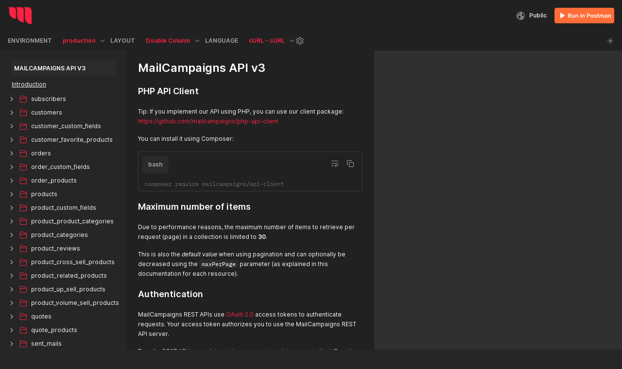

--- FILE ---
content_type: application/javascript; charset=UTF-8
request_url: https://run.pstmn.io/button.js
body_size: 25217
content:
((i,o)=>{var d={criticalCss:["<style id='postman-critical-css' type='text/css'>",".postman-run-button{background:url('[data-uri]');display:inline-block;border-radius:4px;cursor:pointer;height:32px;border:none;width:123px}.postman-run-button:hover{background:url('[data-uri]')}","</style>"].join(""),defaults:{webAction:"Don't have the app yet? <span class='pm-oip-highlighted-text'><a href='#' target='_blank' id='open-in-web-url'>Get the app</a></span>"},thisPageUrl:encodeURIComponent(i.location.href),customReferrer:"",thisPageHash:i.location.hash,isMac:i.navigator&&/mac/i.test(i.navigator.userAgent),isWindows:i.navigator&&/windows/i.test(i.navigator.userAgent),isLinux:i.navigator&&/linux/i.test(i.navigator.userAgent),isIE:i.navigator&&-1!==i.navigator.userAgent.indexOf("Trident")||-1!==i.navigator.userAgent.indexOf("MSIE"),isChrome:i.navigator&&/(?!Chrom.*OPR)Chrom(?:e|ium)\/([0-9\.]+)(:?\s|$)/.test(i.navigator.userAgent),isSafari:i.navigator&&/Version\/([0-9\._]+).*Safari/.test(i.navigator.userAgent),isFirefox:i.navigator&&/Firefox\/([0-9\.]+)(?:\s|$)/.test(i.navigator.userAgent),isEdge:i.navigator&&/Edge\/([0-9\._]+)/.test(i.navigator.userAgent),postmanOverlay:"",nativeAnchor:"",webAnchor:"",artemisAnchor:"",miscActionContainer:"",viewCollectionAnchor:"",forkWrapper:"",modalHeading:"",segregateEnvironments:!1,enableArtemis:!0,environments:[],url_root:{native:"postman://app/",web:"https://www.postman.com/downloads"},urlLengthLimits:{windows:{ie:507,others:2046}},propertyWhitelist:{"url_action.native":{type:"string",set:function(o){return d.buttonActionPaths["collection/import"].native=o,!0}},"url_root.native":{type:"string",set:function(o){return d.url_root.native=o,!0}},"defaults.webAction":{type:"string",set:function(o){return d.defaults.webAction=o,!0}},segregateEnvironments:{type:"boolean",set:function(o){return d.segregateEnvironments=o,!0}},enableArtemis:{type:"boolean",set:function(o){return d.enableArtemis=o,!0}}},propertyAlias:{"url_action.mac":"url_action.native","url_root.mac":"url_root.native"},buttonActionPaths:{"collection/import":{native:"collections/import/",web:""},"collection/fork":{native:"collections/import/",artemis:""},"api/import":{native:"api/import/",artemis:""}},fetchElementsByClass:function(o){return i.document.getElementsByClass?i.document.getElementsByClass(o):i.document.querySelectorAll("."+o)},getOverlayHtml:function(o,t,i){var e=["<style type='text/css'>","@import url('https://fonts.googleapis.com/css2?family=Inter:wght@400;600&display=swap');.postman-run-button{background:url('[data-uri]');display:inline-block;border-radius:4px;cursor:pointer;height:32px;border:none;width:123px}.postman-run-button:hover{background:url('[data-uri]')}.pm-oip-overlay{top:0;left:0;width:100%;height:100%;position:fixed;z-index:999999999;background:rgba(0,0,0,0.4);opacity:0;display:none;transition:opacity linear 0.5s}.pm-oip-overlay-visible{display:block;opacity:0.999999}.pm-oip-modal,.pm-oip-fork-modal{top:50%;left:50%;padding:0;width:400px;font-size:16px;text-align:left;background:white;border-radius:5px;position:absolute;margin-top:-133px;margin-left:-200px;box-shadow:0 2px 4px rgba(0,0,0,0.24);font-family:'Open Sans',Helvetica,Verdana,sans-serif}.pm-oip-modal-heading{height:64px;color:#808080;font-size:24px;padding:0 25px;line-height:64px;position:relative;background:#fbfbfb;border-top-left-radius:5px;border-top-right-radius:5px;border-bottom:solid 1px #ececec;font-family:'Open Sans',Helvetica,Verdana,sans-serif}.pm-oip-modal-heading svg{top:50%;right:15px;opacity:0.6;fill:#9B9B9B;cursor:pointer;position:absolute;box-sizing:border-box;margin:-10px 10px 0 0}.pm-oip-modal-heading svg:hover{opacity:0.8}.pm-oip-modal-heading svg:active{opacity:1}.pm-oip-modal-row{height:76px;display:block;color:#000;font-size:16px;padding:0 25px;line-height:64px;text-decoration:none;border-bottom:solid thin #ececec;font-family:'Open Sans',Helvetica,Verdana,sans-serif}.pm-oip-modal-row:hover{background:#f8f8f8}.pm-oip-modal-row:active{background:#EBEBEB}.pm-oip-modal-row:hover,.pm-oip-modal-row:active,.pm-oip-modal-row:focus{color:rgb(2,101,210);text-decoration:none}.pm-oip-modal-row svg{top:5px;position:relative;margin-right:10px}.pm-oip-modal-row-with-subtext{position:relative;line-height:56px}.pm-oip-modal-row-with-subtext svg{top:12px;position:relative}.pm-oip-modal-row-subtext{display:none;color:#6b6b6b}.pm-oip-modal-row-hidden{display:none}.pm-oip-modal-row-with-subtext .pm-oip-modal-row-subtext{position:absolute;font-size:12px;display:block;left:62px;top:15px;padding-top:8px}.pm-oip-modal-row-disabled{pointer-events:none;color:#ccc!important}.pm-oip-modal-row-disabled svg path{fill:#ccc;stroke:#ccc;stroke-width:0}:not(.pm-oip-modal-row-disable) .pm-oip-modal-row-disabled-text{display:none}.pm-oip-modal-row-disabled .pm-oip-modal-row-disabled-text{display:block}.pm-oip-modal-row-disabled .pm-oip-modal-row-subtext:not(.pm-oip-modal-row-disabled-text):not(.pm-oip-modal-postman-web-subtext){display:none}#pm-oip-open-in-native-url svg{margin-right:12px}#pm-oip-open-in-artemis-url svg{margin-right:12px}#pm-oip-open-in-native-url{display:none}#pm-oip-open-in-native-url.is-mac,#pm-oip-open-in-native-url.is-linux,#pm-oip-open-in-native-url.is-windows{display:block}#pm-oip-open-in-chrome-url{display:none}#pm-oip-open-in-native-url:not(.is-mac) .pm-oip-open-in-mac{display:none}#pm-oip-open-in-native-url:not(.is-windows) .pm-oip-open-in-windows{display:none}#pm-oip-open-in-native-url:not(.is-linux) .pm-oip-open-in-linux{display:none}.pm-oip-open-in-mac-text{top:8px;position:relative}.pm-oip-new-tag-text{background:#E5FFF1;margin-left:8px;padding:0 8px;border-radius:30px}.pm-oip-open-in-windows-text{top:8px;position:relative}#pm-oip-modal-misc-actions{padding:18px 25px;color:#808080;font-size:14px}.pm-oip-highlighted-text{color:#000}.pm-oip-highlighted-text a{color:#000;text-decoration:underline}.pm-oip-highlighted-text a:hover{color:rgb(2,101,210)}.pm-oip-pixel{top:0;left:0;width:0;height:0;position:absolute;visibility:hidden}.pm-oip-fork-modal{width:440px;padding:32px 24px 24px 24px;margin:0;margin-top:-182px;margin-left:-220px;color:#6B6B6B;font-size:12px;line-height:20px;font-weight:400;box-sizing:border-box;font-family:'Inter',Helvetica,Verdana,sans-serif}.pm-oip-fork-modal-dismiss{position:absolute;right:16px;top:16px;cursor:pointer}.pm-oip-fork-modal-heading{margin:0;font-size:20px;font-weight:600;line-height:24px;color:#212121}.pm-oip-fork-modal-link{color:#6B6B6B;text-decoration:underline;cursor:pointer}.pm-oip-fork-modal-link:hover{color:rgb(2,101,210)}#open-view-collection:hover{color:rgb(2,101,210)}.display-none{display:none}.pm-oip-fork-modal-svg{float:right;margin-top:16px}.pm-oip-fork-modal-benefits{float:left;padding-left:16px;max-width:216px;margin:12px 12px 16px 0}.pm-oip-fork-modal-benefits li{margin-bottom:8px}.pm-oip-fork-modal-misc-actions{clear:both;margin-bottom:24px}.pm-oip-fork-modal-misc-actions div{margin-bottom:16px}.pm-oip-fork-modal-actions{float:right}.pm-oip-fork-modal-actions button{margin:0;padding:8px 12px;line-height:16px;cursor:pointer;font-size:12px;font-family:'Inter',Helvetica,Verdana,sans-serif;font-weight:600;border:none;border-radius:3px}button.pm-oip-fork-modal-btn-dismiss,button.pm-oip-fork-modal-btn-view-collection{background-color:#F2F2F2;color:#6B6B6B;margin-right:8px}button.pm-oip-fork-modal-btn-dismiss:hover,button.pm-oip-fork-modal-btn-view-collection:hover{background-color:#E6E6E6}button.pm-oip-fork-modal-btn-fork{background-color:#FF6C37;color:#FFF}button.pm-oip-fork-modal-btn-fork:hover{background-color:#e05320}.pm-oip-fork-modal-import-text{margin-top:12px}.pm-oip-fork-modal-download-action{margin-top:20px;color:#212121}.pm-oip-fork-modal-download-action a{color:#D23F0E;text-decoration:none}.pm-oip-fork-modal-download-action svg{vertical-align:top}.pm-oip-fork-not-supported-text{display:none;float:left;margin-top:16px;max-width:216px}.pm-oip-fork-not-supported-text div:first-child{margin-bottom:16px}.pm-oip-fork-not-supported .pm-oip-fork-modal-benefits,.pm-oip-fork-not-supported .pm-oip-fork-modal-misc-actions,.pm-oip-fork-not-supported .pm-oip-fork-modal-actions{display:none}.pm-oip-fork-not-supported .pm-oip-fork-not-supported-text{display:block}.pm-oip-fork-not-supported .pm-oip-fork-modal-svg{margin-top:-12px}@media (max-width:440px){.pm-oip-modal,.pm-oip-fork-modal{left:0;width:100%;margin-left:0;margin-right:0}.pm-oip-fork-modal-benefits{max-width:100%}.pm-oip-fork-modal-svg{display:none}}","</style>"];return"collection/fork"===o?"documenter"===t?e.push("<div class='pm-oip-overlay' id='pm-oip-overlay'><div class='pm-oip-modal'><div class='pm-oip-modal-heading'>Run in... <span class='pm-oip-modal-dismiss'><svg width='20px' height='20px' viewBox='0 0 20 20' version='1.1' xmlns='http://www.w3.org/2000/svg' xmlns:xlink='http://www.w3.org/1999/xlink' xmlns:sketch='http://www.bohemiancoding.com/sketch/ns'><g id='Page-1' stroke='none' stroke-width='1' fill='none' fill-rule='evenodd' sketch:type='MSPage'><g id='API-Documentation---Open-in-Postman-Modal-(Hover)' sketch:type='MSArtboardGroup' transform='translate(-671.000000, -218.000000)' stroke='#9B9B9B'><g id='Open-in-Postman' sketch:type='MSLayerGroup' transform='translate(312.000000, 193.000000)'><path d='M369.475911,34.9940828 L377.901338,26.5741954 C378.032887,26.4427328 378.032887,26.2300595 377.901338,26.0985969 C377.769789,25.9671344 377.556527,25.9671344 377.424978,26.0985969 L369,34.5180357 L360.574573,26.0985969 C360.443024,25.9671344 360.230211,25.9671344 360.098662,26.0985969 C359.967113,26.2300595 359.967113,26.4427328 360.098662,26.5741954 L368.52364,34.9940828 L360.098662,43.4135216 C359.967113,43.5449842 359.967113,43.7576575 360.098662,43.8891201 C360.164212,43.9550757 360.250415,43.9878292 360.336617,43.9878292 C360.42282,43.9878292 360.509023,43.9550757 360.574573,43.8891201 L369,35.47013 L377.424978,43.8891201 C377.490977,43.9550757 377.576731,43.9878292 377.662934,43.9878292 C377.749136,43.9878292 377.835339,43.9550757 377.901338,43.8891201 C378.032887,43.7576575 378.032887,43.5449842 377.901338,43.4135216 L369.475911,34.9940828' id='Remove' sketch:type='MSShapeGroup'></path></g></g></g></svg></span></div><a href='' id='open-fork-page' target='_blank' class='pm-oip-modal-row pm-oip-modal-row-with-subtext'><svg width='24' height='24' viewBox='0 0 24 24' fill='none' xmlns='http://www.w3.org/2000/svg'><path fill-rule='evenodd' clip-rule='evenodd' d='M12 0C18.6274 0 24 5.37258 24 12C24 18.6274 18.6274 24 12 24C5.37258 24 0 18.6274 0 12C0 5.37258 5.37258 0 12 0ZM12 22.5C12.7826 22.5 13.8949 21.8266 14.901 19.8145C15.3114 18.9937 15.6628 18.0201 15.9308 16.9301C14.711 16.6532 13.3875 16.5003 12 16.5003C10.6124 16.5003 9.289 16.6532 8.06917 16.9301C8.33718 18.0201 8.68861 18.9937 9.099 19.8145C10.1051 21.8266 11.2174 22.5 12 22.5ZM12 15.0003C13.4774 15.0003 14.9015 15.1612 16.2288 15.4597C16.4034 14.3809 16.5 13.2185 16.5 12C16.5 10.7815 16.4034 9.61918 16.2288 8.54051C14.9015 8.83902 13.4774 8.9999 12 8.9999C10.5226 8.9999 9.09843 8.83903 7.77119 8.54052C7.59657 9.61919 7.5 10.7815 7.5 12C7.5 13.2185 7.59658 14.3809 7.77122 15.4597C9.09845 15.1612 10.5226 15.0003 12 15.0003ZM8.06912 7.07008C8.33714 5.98 8.68859 5.00635 9.099 4.18554C10.1051 2.17342 11.2174 1.5 12 1.5C12.7826 1.5 13.8949 2.17342 14.901 4.18554C15.3114 5.00635 15.6629 5.98 15.9309 7.07007C14.711 7.34702 13.3876 7.4999 12 7.4999C10.6124 7.4999 9.28897 7.34702 8.06912 7.07008ZM17.6839 8.1462C17.8889 9.35578 18 10.6519 18 12C18 13.3481 17.8888 14.6443 17.6839 15.854C18.9179 16.2483 20.0412 16.7686 21.0113 17.3925C21.9566 15.8163 22.5 13.9716 22.5 12C22.5 10.0284 21.9566 8.18377 21.0114 6.60763C20.0412 7.23152 18.918 7.75186 17.6839 8.1462ZM20.1493 5.37841C19.3463 5.88815 18.412 6.32566 17.3768 6.66868C16.9125 4.79925 16.2117 3.20634 15.3526 2.0466C17.2531 2.6865 18.9104 3.85548 20.1493 5.37841ZM6.62318 6.6687C5.58802 6.32568 4.65369 5.88818 3.85064 5.37844C5.08959 3.85549 6.74689 2.68651 8.64743 2.0466C7.78833 3.20634 7.08747 4.79926 6.62318 6.6687ZM2.98856 6.60766C3.95877 7.23154 5.08203 7.75189 6.3161 8.14622C6.11114 9.3558 6 10.6519 6 12C6 13.3481 6.11115 14.6443 6.31613 15.8539C5.08208 16.2483 3.95884 16.7686 2.98863 17.3925C2.04341 15.8163 1.5 13.9716 1.5 12C1.5 10.0284 2.04338 8.1838 2.98856 6.60766ZM15.3526 21.9534C16.2116 20.7937 16.9125 19.2008 17.3768 17.3315C18.4119 17.6745 19.3462 18.112 20.1492 18.6217C18.9103 20.1446 17.253 21.3135 15.3526 21.9534ZM8.64743 21.9534C6.74694 21.3135 5.08968 20.1446 3.85074 18.6217C4.65377 18.112 5.58809 17.6745 6.62322 17.3315C7.08752 19.2008 7.78836 20.7937 8.64743 21.9534Z' fill='#6B6B6B'/></svg> <span class='pm-oip-open-in-mac'>Postman Web to Fork</span> <span class='pm-oip-new-tag-text'>New</span> <span class='pm-oip-open-in-mac pm-oip-modal-row-subtext pm-oip-modal-postman-web-subtext'>Fork this collection to stay up to date for latest changes</span> </a><a href='' id='pm-oip-open-in-native-url' class='pm-oip-modal-row pm-oip-modal-row-with-subtext'><svg width='24' height='24' viewBox='0 0 24 24' fill='none' xmlns='http://www.w3.org/2000/svg' class='pm-oip-open-in-mac'><path d='M21.5808 18.6238C21.2217 19.4533 20.7967 20.2169 20.3042 20.9189C19.633 21.876 19.0833 22.5385 18.6598 22.9063C18.0032 23.5102 17.2997 23.8194 16.5463 23.837C16.0055 23.837 15.3533 23.6831 14.5941 23.371C13.8324 23.0602 13.1325 22.9063 12.4924 22.9063C11.8212 22.9063 11.1013 23.0602 10.3312 23.371C9.56 23.6831 8.93872 23.8458 8.46371 23.8619C7.7413 23.8927 7.02124 23.5747 6.30249 22.9063C5.84375 22.5062 5.26996 21.8203 4.58258 20.8486C3.84508 19.8109 3.23875 18.6076 2.76374 17.2358C2.25502 15.7541 2 14.3192 2 12.9301C2 11.3388 2.34384 9.96643 3.03253 8.81635C3.57379 7.89257 4.29385 7.16385 5.19507 6.6289C6.09628 6.09394 7.07004 5.82133 8.1187 5.80389C8.69249 5.80389 9.44495 5.98138 10.38 6.3302C11.3124 6.68019 11.9112 6.85768 12.1736 6.85768C12.3699 6.85768 13.035 6.65015 14.1625 6.2364C15.2287 5.8527 16.1286 5.69382 16.8659 5.75641C18.8635 5.91763 20.3643 6.70511 21.3624 8.12384C19.5758 9.20636 18.692 10.7226 18.7096 12.6676C18.7257 14.1826 19.2753 15.4433 20.3555 16.4444C20.845 16.909 21.3917 17.2681 21.9999 17.5231C21.868 17.9056 21.7288 18.272 21.5808 18.6238ZM16.9992 0.59504C16.9992 1.78251 16.5654 2.89124 15.7007 3.91748C14.6572 5.13747 13.395 5.84244 12.0262 5.7312C12.0088 5.58874 11.9987 5.4388 11.9987 5.28125C11.9987 4.14128 12.4949 2.92129 13.3762 1.92378C13.8162 1.41872 14.3758 0.998777 15.0543 0.663777C15.7315 0.333776 16.3719 0.151278 16.9743 0.120026C16.9919 0.278772 16.9992 0.437543 16.9992 0.59504Z' fill='#A6A6A6'/></svg><span class='pm-oip-open-in-mac pm-oip-open-in-mac-text'>Postman Desktop App to Import</span> <svg width='24' height='24' viewBox='0 0 24 24' fill='none' xmlns='http://www.w3.org/2000/svg' class='pm-oip-open-in-windows'><path d='M0 3.38236L9.73282 2.05685L9.73707 11.4449L0.00889091 11.5003L0 3.38236ZM9.72818 12.5266L9.73574 21.9229L0.00755455 20.5854L0.00700909 12.4636L9.72818 12.5266ZM10.908 1.88345L23.8129 0V11.3255L10.908 11.428V1.88345ZM23.8159 12.615L23.8129 23.8895L10.908 22.0682L10.8899 12.5939L23.8159 12.615Z' fill='#A6A6A6'/></svg><span class='pm-oip-open-in-windows pm-oip-open-in-windows-text'>Postman Desktop App to Import</span> <svg width='24' height='24' viewBox='0 0 24 24' fill='none' xmlns='http://www.w3.org/2000/svg' class='pm-oip-open-in-linux'><path d='M21.1756 18.9298C21.1753 18.9295 21.175 18.9292 21.175 18.929C21.0052 18.7373 20.9243 18.3821 20.8373 18.0036C20.7505 17.6255 20.6535 17.2176 20.3429 16.9533C20.3423 16.9527 20.3415 16.9522 20.3409 16.9516C20.2794 16.8979 20.2161 16.8526 20.1526 16.8148C20.0888 16.777 20.0242 16.7463 19.9596 16.7219C20.3913 15.4419 20.222 14.1673 19.7861 13.0156C19.2514 11.6019 18.3176 10.3704 17.6044 9.52784C16.8061 8.52112 16.0254 7.5656 16.0408 6.15413C16.0646 4.00001 16.2778 0.00532342 12.4858 8.73873e-06C12.3316 -0.000270981 12.1707 0.00616258 12.0031 0.0195892C7.7656 0.360568 8.88961 4.83609 8.82665 6.33455C8.74914 7.4305 8.52697 8.29427 7.77288 9.3656C6.88727 10.4185 5.63987 12.1228 5.04918 13.8971C4.77049 14.7343 4.63786 15.5877 4.76014 16.3955C4.7218 16.4299 4.68543 16.466 4.65045 16.5029C4.3905 16.7807 4.19827 17.1169 3.98422 17.3432C3.78415 17.5429 3.4993 17.6187 3.18591 17.7309C2.87252 17.8434 2.52863 18.0089 2.31989 18.4095C2.31989 18.4095 2.31989 18.4098 2.31961 18.4098C2.31933 18.4104 2.31905 18.4112 2.31849 18.4117C2.22028 18.5949 2.18838 18.7927 2.18838 18.9933C2.18838 19.1787 2.2158 19.3667 2.24351 19.5477C2.30115 19.9242 2.35963 20.2802 2.28212 20.5214C2.03421 21.1991 2.00231 21.6677 2.17691 22.0078C2.35207 22.3485 2.71163 22.4987 3.1182 22.5838C3.93133 22.7533 5.03239 22.7113 5.90009 23.1712L5.9748 23.0305L5.90093 23.1715C6.82991 23.6571 7.77176 23.8294 8.52305 23.6579C9.06813 23.5337 9.51023 23.2093 9.73744 22.7102C10.325 22.7074 10.97 22.4585 12.0031 22.4017C12.704 22.3452 13.5795 22.6506 14.5866 22.5947C14.6129 22.7038 14.651 22.809 14.703 22.9088C14.7036 22.9096 14.7041 22.9107 14.7047 22.9116C15.095 23.692 15.8203 24.0489 16.5934 23.988C17.3674 23.927 18.1903 23.4708 18.8557 22.6794L18.7337 22.5771L18.8566 22.6783C19.4906 21.9097 20.543 21.5911 21.2411 21.1704C21.5901 20.96 21.873 20.6965 21.8951 20.3138C21.9168 19.9315 21.6921 19.5029 21.1756 18.9298Z' fill='#A6A6A6'/><path d='M21.5766 20.2956C21.5631 20.5317 21.3922 20.7071 21.0763 20.8973C20.445 21.278 19.326 21.6092 18.6117 22.4744C17.991 23.2125 17.2344 23.6179 16.5682 23.6704C15.902 23.723 15.3272 23.4467 14.9881 22.7667L14.9875 22.7653L14.9867 22.7636C14.7763 22.3636 14.8638 21.7328 15.041 21.0671C15.2181 20.4016 15.4727 19.718 15.5068 19.1628V19.1611C15.5426 18.4495 15.5827 17.8279 15.7021 17.3482C15.8219 16.8685 16.0102 16.544 16.3438 16.3613C16.3594 16.3529 16.3748 16.3448 16.3902 16.3373C16.428 16.9535 16.7333 17.5823 17.2727 17.7183C17.8631 17.8738 18.7141 17.3675 19.0733 16.9543C19.1452 16.9515 19.2152 16.9479 19.2832 16.9462C19.5985 16.9387 19.8627 16.9569 20.133 17.1929L20.1338 17.1938L20.1346 17.1943C20.3423 17.3703 20.441 17.7026 20.5267 18.0746C20.6123 18.447 20.6806 18.8522 20.9375 19.1412L20.9377 19.1415L20.938 19.1421C21.4316 19.6895 21.5903 20.0593 21.5766 20.2956Z' fill='white'/><path d='M9.5794 22.0406L9.57912 22.0423V22.0442C9.52204 22.7922 9.10008 23.1995 8.45204 23.3474C7.80455 23.4954 6.92622 23.348 6.04929 22.8895C6.04901 22.8895 6.04873 22.8893 6.04845 22.8893C5.07807 22.3754 3.92384 22.4266 3.18318 22.2719C2.81299 22.1947 2.57123 22.0784 2.46043 21.8624C2.34962 21.6462 2.34711 21.2694 2.58271 20.6269L2.58383 20.6241L2.58467 20.6213C2.70135 20.2618 2.61488 19.8685 2.55836 19.4993C2.50184 19.1304 2.47414 18.7944 2.60033 18.5606L2.60145 18.5583C2.76291 18.2473 2.99963 18.136 3.29343 18.0308C3.58751 17.9253 3.93588 17.8426 4.21093 17.5667L4.21261 17.5653L4.21401 17.5639C4.46836 17.2957 4.65947 16.9592 4.88304 16.7206C5.07163 16.5192 5.2605 16.3857 5.54507 16.3838C5.54843 16.3841 5.55151 16.3841 5.55487 16.3838C5.60467 16.3841 5.65756 16.3883 5.71352 16.397C6.09127 16.454 6.4206 16.7181 6.73791 17.1483L7.65401 18.8174L7.65429 18.8182L7.65485 18.8188C7.89857 19.3276 8.41342 19.8873 8.84965 20.4582C9.28588 21.0288 9.62333 21.602 9.5794 22.0406Z' fill='white'/><path d='M14.1484 6.48079C14.0748 6.33673 13.9245 6.19967 13.6688 6.09478L13.6682 6.0945L13.6674 6.09422C13.1354 5.86653 12.9046 5.8503 12.6077 5.65729C12.1245 5.34681 11.7252 5.23799 11.3933 5.23939C11.2196 5.23995 11.0643 5.27072 10.9252 5.31883C10.5209 5.45785 10.2525 5.74792 10.0844 5.90708L10.0841 5.90736C10.0841 5.90764 10.0838 5.90764 10.0838 5.90792C10.0508 5.93925 10.0082 5.96778 9.90528 6.04331C9.80147 6.11911 9.64589 6.23324 9.42204 6.40107C9.2231 6.55016 9.15846 6.74429 9.22729 6.9717C9.29585 7.19911 9.51522 7.46149 9.91647 7.68834L9.91703 7.6889L9.91787 7.68918C10.1669 7.83547 10.337 8.03268 10.5323 8.1896C10.63 8.26792 10.7327 8.33785 10.8564 8.39072C10.98 8.44359 11.1244 8.47939 11.3052 8.49002C11.7294 8.51463 12.0416 8.38736 12.3173 8.2296C12.5934 8.07212 12.8273 7.87939 13.0957 7.7924L13.0963 7.79212L13.0968 7.79184C13.6469 7.62009 14.0393 7.27408 14.1621 6.94541C14.2236 6.78093 14.2217 6.62485 14.1484 6.48079Z' fill='white'/><path d='M12.7526 7.2926C12.3149 7.52065 11.8037 7.79722 11.2597 7.79722C10.7161 7.79722 10.2866 7.54603 9.97764 7.30127C9.82319 7.17903 9.69783 7.05735 9.60325 6.96896C9.43916 6.83948 9.45882 6.65787 9.52624 6.66323C9.63924 6.67733 9.65633 6.82607 9.72749 6.8926C9.82375 6.98267 9.94435 7.09931 10.0904 7.21512C10.3825 7.44645 10.772 7.67162 11.2597 7.67162C11.7466 7.67162 12.315 7.38588 12.6619 7.19134C12.8584 7.08112 13.1085 6.88356 13.3126 6.73379C13.4688 6.6192 13.4631 6.48122 13.592 6.49625C13.721 6.51127 13.6256 6.64897 13.445 6.8065C13.2645 6.96403 12.982 7.17304 12.7526 7.2926V7.2926Z' fill='#A6A6A6'/><path d='M19.4543 16.6285C19.3936 16.6263 19.3337 16.6266 19.2755 16.6279C19.2702 16.6282 19.2649 16.6282 19.2593 16.6282C19.4095 16.1538 19.0771 15.8039 18.1912 15.4033C17.2726 14.9994 16.5406 15.0394 16.4169 15.859C16.4091 15.9018 16.4027 15.9457 16.3979 15.9899C16.3291 16.014 16.2602 16.0442 16.1908 16.0819C15.7597 16.318 15.524 16.746 15.3931 17.2713C15.2624 17.7961 15.2247 18.4302 15.1888 19.1432C15.1888 19.1435 15.1888 19.1435 15.1888 19.1438C15.1667 19.5021 15.019 19.9871 14.8696 20.5007C13.3647 21.574 11.2762 22.0389 9.50278 20.8288C9.38274 20.6389 9.24479 20.4506 9.10292 20.2649C9.01227 20.1463 8.91909 20.0285 8.82675 19.9122C9.00863 19.9125 9.16336 19.8825 9.28844 19.826C9.44402 19.7553 9.55314 19.6423 9.60743 19.4968C9.71543 19.2062 9.60687 18.7961 9.26074 18.3276C8.91461 17.8593 8.32841 17.3309 7.46714 16.8028C7.46714 16.8028 7.46714 16.8028 7.46714 16.8025C6.83421 16.4089 6.48053 15.9267 6.31488 15.4031C6.14895 14.8792 6.17217 14.3127 6.30005 13.7536C6.54516 12.6803 7.17474 11.6364 7.57655 10.9812C7.68456 10.9018 7.61516 11.1289 7.1697 11.9558C6.77069 12.7116 6.02443 14.4559 7.04603 15.8176C7.07345 14.8487 7.30485 13.8604 7.69351 12.9359C8.25957 11.6534 9.44346 9.4288 9.53747 7.65593C9.58616 7.69118 9.75265 7.80362 9.8268 7.84586C9.82708 7.84614 9.82708 7.84614 9.82736 7.84614C10.0445 7.97397 10.2076 8.16083 10.4189 8.33062C10.6307 8.50069 10.8951 8.64754 11.2947 8.67076C11.333 8.673 11.3705 8.67411 11.4072 8.67411C11.8191 8.67411 12.1403 8.53985 12.4078 8.38684C12.6985 8.22069 12.9308 8.03663 13.151 7.96502C13.1513 7.96474 13.1516 7.96474 13.1518 7.96474C13.6172 7.81929 13.9868 7.56195 14.1972 7.26208C14.5587 8.68642 15.3993 10.7438 15.9396 11.7477C16.227 12.2803 16.7983 13.412 17.0451 14.7757C17.2015 14.7709 17.3739 14.7936 17.5583 14.8408C18.2038 13.1678 17.011 11.3661 16.4654 10.8643C16.2452 10.6506 16.2345 10.5549 16.3439 10.5594C16.9354 11.0828 17.7125 12.1348 17.9951 13.3225C18.1241 13.864 18.1515 14.4335 18.0133 14.9955C18.0807 15.0235 18.1495 15.054 18.2192 15.087C19.2553 15.5913 19.6384 16.0299 19.4543 16.6285Z' fill='white'/><path d='M14.1972 4.84C14.1994 5.12224 14.1507 5.36252 14.0436 5.60783C13.9826 5.74769 13.9124 5.86518 13.8281 5.967C13.7996 5.95329 13.7699 5.94014 13.7391 5.92755C13.6325 5.88196 13.5382 5.84448 13.4537 5.81259C13.3692 5.7807 13.3033 5.75891 13.2352 5.73542C13.2845 5.67584 13.3816 5.60563 13.4177 5.51751C13.4725 5.38465 13.4994 5.25486 13.5044 5.10017C13.5044 5.09402 13.5064 5.0887 13.5064 5.08143C13.5095 4.93318 13.4899 4.80647 13.4465 4.67667C13.4012 4.54045 13.3435 4.44255 13.2602 4.36115C13.1765 4.27975 13.0931 4.24283 12.993 4.23947C12.9882 4.23919 12.9837 4.23919 12.979 4.23919C12.8849 4.23947 12.8032 4.27192 12.7187 4.34241C12.63 4.41654 12.5643 4.51136 12.5094 4.64339C12.4549 4.77542 12.428 4.90633 12.4227 5.06185C12.4219 5.068 12.4219 5.07332 12.4219 5.07947C12.4199 5.16507 12.4255 5.24339 12.4386 5.31947C12.2461 5.22353 11.9998 5.15357 11.8297 5.11301C11.8199 5.03944 11.8143 4.96364 11.8126 4.8842V4.86266C11.8096 4.58126 11.8557 4.33986 11.964 4.09483C12.0723 3.84951 12.2063 3.67329 12.3949 3.52979C12.5838 3.38658 12.7693 3.32084 12.9889 3.3186H12.9993C13.2142 3.3186 13.398 3.38182 13.5869 3.5186C13.7786 3.6579 13.9168 3.83189 14.0282 4.07525C14.1373 4.31245 14.1899 4.54434 14.1952 4.8193C14.1952 4.82658 14.1952 4.83273 14.1972 4.84V4.84Z' fill='white'/><path d='M10.9492 5.12111C10.9209 5.12922 10.8935 5.13789 10.8664 5.14712C10.7125 5.20027 10.5903 5.25892 10.4722 5.33697C10.4837 5.25529 10.4853 5.17249 10.4764 5.0799C10.4755 5.07487 10.4755 5.07067 10.4755 5.06564C10.4632 4.94284 10.4372 4.8399 10.3938 4.73585C10.3477 4.6276 10.2959 4.55123 10.2279 4.49249C10.1664 4.43934 10.1082 4.41473 10.0438 4.41529C10.0374 4.41529 10.0306 4.41557 10.0239 4.41613C9.95174 4.42228 9.89186 4.45753 9.83505 4.52662C9.77853 4.59543 9.74132 4.68102 9.71446 4.79459C9.68759 4.90788 9.6806 5.0192 9.69179 5.14704C9.69179 5.15207 9.69291 5.15627 9.69291 5.1613C9.70522 5.28522 9.73012 5.38816 9.77434 5.49221C9.81967 5.59934 9.87227 5.67571 9.94026 5.73445C9.95174 5.74424 9.96293 5.75319 9.97412 5.76102C9.90361 5.81557 9.85623 5.85426 9.79803 5.89678C9.76082 5.92391 9.71661 5.95636 9.66512 5.9944C9.55292 5.88922 9.46533 5.75719 9.38866 5.58293C9.29801 5.37705 9.2496 5.1709 9.23505 4.92754V4.92559C9.22162 4.68223 9.2454 4.473 9.31228 4.2565C9.37943 4.03999 9.46897 3.88335 9.59908 3.75468C9.72892 3.62573 9.85987 3.56083 10.0177 3.55272C10.03 3.55216 10.042 3.55188 10.0541 3.55188C10.197 3.55216 10.3246 3.59971 10.4567 3.70517C10.6 3.81957 10.7083 3.96587 10.7989 4.17202C10.8899 4.37817 10.9383 4.58433 10.9517 4.82768V4.82964C10.9581 4.93174 10.9573 5.02796 10.9492 5.12111V5.12111Z' fill='white'/><path d='M11.6671 5.70327C11.6852 5.76135 11.7788 5.75172 11.8329 5.77957C11.8804 5.80402 11.9186 5.85759 11.972 5.85913C12.0229 5.8606 12.1022 5.84149 12.1088 5.79098C12.1176 5.72425 12.0201 5.68185 11.9574 5.6574C11.8766 5.62594 11.7732 5.60998 11.6975 5.65206C11.6802 5.66171 11.6612 5.68432 11.6671 5.70327V5.70327Z' fill='#A6A6A6'/><path d='M11.1141 5.70327C11.096 5.76135 11.0024 5.75172 10.9483 5.77957C10.9008 5.80402 10.8626 5.85759 10.8093 5.85913C10.7583 5.8606 10.6791 5.84149 10.6724 5.79098C10.6637 5.72425 10.7611 5.68185 10.8239 5.6574C10.9046 5.62594 11.008 5.60998 11.0837 5.65206C11.1011 5.66171 11.12 5.68432 11.1141 5.70327V5.70327Z' fill='#A6A6A6'/></svg> <span class='pm-oip-open-in-linux'>Postman Desktop App to Import</span> <span class='pm-oip-open-in-linux pm-oip-modal-row-subtext'>V6.3.0 or HIGHER</span> <span class='pm-oip-modal-row-subtext pm-oip-modal-row-disabled-text'>Unsupported OS</span></a><div id='pm-oip-modal-misc-actions'></div><img src='https://run.pstmn.io/1x1.png?documenter-fork-modal=true' class='pm-oip-pixel'></div></div>"):i&&"private"===i.visibility?e.push("<div class='pm-oip-overlay' id='pm-oip-overlay'><div class='pm-oip-fork-modal'><span class='pm-oip-fork-modal-dismiss'><svg width='16px' height='16px' viewBox='0 0 20 20' version='1.1' xmlns='http://www.w3.org/2000/svg' xmlns:xlink='http://www.w3.org/1999/xlink' xmlns:sketch='http://www.bohemiancoding.com/sketch/ns'><g id='Page-1' stroke='none' stroke-width='1' fill='none' fill-rule='evenodd' sketch:type='MSPage'><g id='API-Documentation---Open-in-Postman-Modal-(Hover)' sketch:type='MSArtboardGroup' transform='translate(-671.000000, -218.000000)' stroke='#9B9B9B'><g id='Open-in-Postman' sketch:type='MSLayerGroup' transform='translate(312.000000, 193.000000)'><path d='M369.475911,34.9940828 L377.901338,26.5741954 C378.032887,26.4427328 378.032887,26.2300595 377.901338,26.0985969 C377.769789,25.9671344 377.556527,25.9671344 377.424978,26.0985969 L369,34.5180357 L360.574573,26.0985969 C360.443024,25.9671344 360.230211,25.9671344 360.098662,26.0985969 C359.967113,26.2300595 359.967113,26.4427328 360.098662,26.5741954 L368.52364,34.9940828 L360.098662,43.4135216 C359.967113,43.5449842 359.967113,43.7576575 360.098662,43.8891201 C360.164212,43.9550757 360.250415,43.9878292 360.336617,43.9878292 C360.42282,43.9878292 360.509023,43.9550757 360.574573,43.8891201 L369,35.47013 L377.424978,43.8891201 C377.490977,43.9550757 377.576731,43.9878292 377.662934,43.9878292 C377.749136,43.9878292 377.835339,43.9550757 377.901338,43.8891201 C378.032887,43.7576575 378.032887,43.5449842 377.901338,43.4135216 L369.475911,34.9940828' id='Remove' sketch:type='MSShapeGroup'></path></g></g></g></svg></span><div id='pm-oip-fork-modal-fork-section'><div id='fork-wrapper'><div class='pm-oip-fork-modal-heading' id='fork-heading'>View or Fork Team Collection</div><ul class='pm-oip-fork-modal-benefits'><li class='pm-oip-fork-modal-benefit'>Work in your own workspace or view collection in team workspace</li><li class='pm-oip-fork-modal-benefit'>Stay up to date with the latest changes to the source collection</li><li class='pm-oip-fork-modal-benefit'>Contribute to the source collection through pull requests</li></ul><div class='pm-oip-fork-not-supported-text'><div>This browser doesn't support Postman for Web.</div></div><span class='pm-oip-fork-modal-svg'><svg width='140' height='120' fill='none' xmlns='http://www.w3.org/2000/svg'><path d='M39.4 46.662c3.87 4.01 9.42 7.82 18.75 11.22M35.2 41.583c.57.91.43.81 1.25 1.8M61.98 43.902c-4.24-1.45-10.99-4.32-15.52-9.94-.55-.68-2.19-2.31-2.76-2.81' stroke='#686868' stroke-miterlimit='10' stroke-linecap='round' stroke-linejoin='round'/><path opacity='.3' d='M108.46 110.582c0 2.92-13.1 5.29-29.25 5.29s-29.25-2.37-29.25-5.29c0-1.46 2.77-2.82 8.06-3.68 1.08-.18.89 3.81 2.44 5.07 5.3 4.35 8.22 1.51 11.44-.27 1.52-.84 1.34-6.32 2.06-6.37 2.81-.16 2.15-.04 5.26-.04 1.5 0-.41.12 1.03.08.67-.02 0 5.38 3.76 6.48 1.09.32 3.66 1.87 5.98 1.73 1.94-.11 3.21-2.42 4.19-3.08.68-.45 1.32-4.41 2.07-4.33 8.26.94 12.21 2.51 12.21 4.41z' fill='#262626'/><path d='M76.27 49.832c10.654 0 19.29-8.636 19.29-19.29 0-10.653-8.636-19.29-19.29-19.29s-19.29 8.637-19.29 19.29c0 10.654 8.636 19.29 19.29 19.29zM58.19 57.752l.18 25.03.32 23.74a7.36 7.36 0 1014.72 0l1.17-15.83c.07-1.62.95-3.29 2.58-3.29 1.61 0 2.54 1.61 2.62 3.22l1.18 15.2a7.83 7.83 0 007.74 7.83c4.36.05 7.13-2.35 7-8.75l-.64-28.32M58.27 57.733s4.06-2.88 4.19-13.39M66.9 47.563s.95 8.38-8.37 12.69M87.39 46.553s1.25 11.92 6.86 16.68' stroke='#686868' stroke-miterlimit='10' stroke-linecap='round' stroke-linejoin='round'/><path d='M97.52 48.633l.04-6.19a2.335 2.335 0 00-2.37-2.3l-2.09-.06M87.07 30.832c.19 6.05-6.32 12.84-14.6 13.1-8.28.26-15.2-6.12-15.38-12.17-.19-6.05 0-10.96 14.65-11.42 13.98-.42 15.14 4.44 15.33 10.49zM80.26 59.203v-4.21c0-.24.19-.43.43-.43h4.07c.24 0 .43.19.43.43v4.21M84.85 10.373l-.76 2.39' stroke='#686868' stroke-miterlimit='10' stroke-linecap='round' stroke-linejoin='round'/><path opacity='.7' d='M88.353 8.575a2.69 2.69 0 00-1.626-3.44A2.69 2.69 0 0083.3 6.787a2.69 2.69 0 001.626 3.439 2.69 2.69 0 003.427-1.651z' fill='#FF6C37'/><path d='M88.353 8.575a2.69 2.69 0 00-1.626-3.44A2.69 2.69 0 0083.3 6.787a2.69 2.69 0 001.626 3.439 2.69 2.69 0 003.427-1.651zM95.5 27.472l2.71.98c.49.22.81.75.81 1.33v2.68c0 .65-.4 1.22-.97 1.39l-2.8.84M56.88 26.452l-2.64 1.21c-.49.22-.81.75-.81 1.33v2.68c0 .65.4 1.22.97 1.39l2.8.84' stroke='#686868' stroke-miterlimit='10' stroke-linecap='round' stroke-linejoin='round'/><path opacity='.7' d='M36.53 41.873l-.12 3.31c0 .95.76 1.72 1.7 1.76.99.03 1.81-.76 1.82-1.75l-.18-3.09' fill='url(#paint0_linear)'/><path d='M36.53 41.873l-.12 3.31c0 .95.76 1.72 1.7 1.76.99.03 1.81-.76 1.82-1.75l-.18-3.09' stroke='#686868' stroke-miterlimit='10' stroke-linecap='round' stroke-linejoin='round'/><path opacity='.7' d='M39.41 28.172l.05-1.26c1.42 0 2.67-.34 2.57-2.57l-1.12-8.83-.85 7.14-.78-.01-1.13-6.98-1.21 6.93h-.8l-.83-6.96-1 8.36c-.11 2.49 1.31 2.92 2.92 2.92l-.04 1.57' fill='url(#paint1_linear)'/><path d='M39.41 28.172l.05-1.26c1.42 0 2.67-.34 2.57-2.57l-1.12-8.83-.85 7.14-.78-.01-1.13-6.98-1.21 6.93h-.8l-.83-6.96-1 8.36c-.11 2.49 1.31 2.92 2.92 2.92l-.04 1.57M89.95 44.672s8.94 1.52 16.36 16.59c5.78 11.75-5.63 15.51-14.82 14.59-3.57-.36-7.98-3.05-7.59-6.62a6.53 6.53 0 016.49-5.82h9.46M95.99 63.322s-4.39-7.03-3.24-17.43M38.27 42.112a6.77 6.77 0 100-13.54 6.77 6.77 0 000 13.54z' stroke='#686868' stroke-miterlimit='10' stroke-linecap='round' stroke-linejoin='round'/><path d='M78.49 62.512c7.5 0 13.58-.734 13.58-1.64 0-.905-6.08-1.64-13.58-1.64s-13.58.735-13.58 1.64c0 .906 6.08 1.64 13.58 1.64z' stroke='#686868' stroke-width='1.026' stroke-miterlimit='10' stroke-linecap='round' stroke-linejoin='round'/><path d='M85.34 72.882a13.602 13.602 0 01-6.82 1.82c-7.56 0-13.68-6.12-13.68-13.68M92.2 61.023c0 .89.01 1.33-.16 2.17' stroke='#686868' stroke-miterlimit='10' stroke-linecap='round' stroke-linejoin='round'/><path d='M75.46 66.563l-2.87 1.58 2.79 1.34M79.59 69.483l2.87-1.58-2.79-1.34M77.97 65.862l-1.03 4.41' stroke='#686868' stroke-miterlimit='10' stroke-linecap='round' stroke-linejoin='round'/><path opacity='.7' d='M78.35 62.042c6.335 0 11.47-.326 11.47-.73 0-.403-5.135-.73-11.47-.73-6.335 0-11.47.327-11.47.73 0 .404 5.135.73 11.47.73z' fill='url(#paint2_linear)'/><defs><linearGradient id='paint0_linear' x1='36.418' y1='44.41' x2='39.943' y2='44.41' gradientUnits='userSpaceOnUse'><stop stop-color='#FF7002'/><stop offset='.296' stop-color='#FE7304'/><stop offset='.5' stop-color='#FC7C0A'/><stop offset='.676' stop-color='#F88B15'/><stop offset='.836' stop-color='#F3A125'/><stop offset='.985' stop-color='#ECBD39'/><stop offset='1' stop-color='#EBC03B'/></linearGradient><linearGradient id='paint1_linear' x1='34.314' y1='21.998' x2='42.038' y2='21.998' gradientUnits='userSpaceOnUse'><stop stop-color='#FF7002'/><stop offset='.296' stop-color='#FE7304'/><stop offset='.5' stop-color='#FC7C0A'/><stop offset='.676' stop-color='#F88B15'/><stop offset='.836' stop-color='#F3A125'/><stop offset='.985' stop-color='#ECBD39'/><stop offset='1' stop-color='#EBC03B'/></linearGradient><linearGradient id='paint2_linear' x1='66.885' y1='61.309' x2='89.818' y2='61.309' gradientUnits='userSpaceOnUse'><stop stop-color='#FF7002'/><stop offset='.296' stop-color='#FE7304'/><stop offset='.5' stop-color='#FC7C0A'/><stop offset='.676' stop-color='#F88B15'/><stop offset='.836' stop-color='#F3A125'/><stop offset='.985' stop-color='#ECBD39'/><stop offset='1' stop-color='#EBC03B'/></linearGradient></defs></svg></span><div class='pm-oip-fork-modal-misc-actions'></div><div class='pm-oip-fork-modal-actions'><a href='' id='open-view-collection' target='_blank'><button class='pm-oip-fork-modal-btn-view-collection'>View Collection</button></a> <a href='' id='open-fork-page' target='_blank'><button class='pm-oip-fork-modal-btn-fork pm-oip-modal-fork'>Fork Collection</button></a></div></div></div><div id='pm-oip-fork-modal-import-section' class='display-none'></div><img src='https://run.pstmn.io/1x1.png?fork-modal=true' class='pm-oip-pixel'></div></div>"):e.push("<div class='pm-oip-overlay' id='pm-oip-overlay'><div class='pm-oip-fork-modal'><span class='pm-oip-fork-modal-dismiss'><svg width='16px' height='16px' viewBox='0 0 20 20' version='1.1' xmlns='http://www.w3.org/2000/svg' xmlns:xlink='http://www.w3.org/1999/xlink' xmlns:sketch='http://www.bohemiancoding.com/sketch/ns'><g id='Page-1' stroke='none' stroke-width='1' fill='none' fill-rule='evenodd' sketch:type='MSPage'><g id='API-Documentation---Open-in-Postman-Modal-(Hover)' sketch:type='MSArtboardGroup' transform='translate(-671.000000, -218.000000)' stroke='#9B9B9B'><g id='Open-in-Postman' sketch:type='MSLayerGroup' transform='translate(312.000000, 193.000000)'><path d='M369.475911,34.9940828 L377.901338,26.5741954 C378.032887,26.4427328 378.032887,26.2300595 377.901338,26.0985969 C377.769789,25.9671344 377.556527,25.9671344 377.424978,26.0985969 L369,34.5180357 L360.574573,26.0985969 C360.443024,25.9671344 360.230211,25.9671344 360.098662,26.0985969 C359.967113,26.2300595 359.967113,26.4427328 360.098662,26.5741954 L368.52364,34.9940828 L360.098662,43.4135216 C359.967113,43.5449842 359.967113,43.7576575 360.098662,43.8891201 C360.164212,43.9550757 360.250415,43.9878292 360.336617,43.9878292 C360.42282,43.9878292 360.509023,43.9550757 360.574573,43.8891201 L369,35.47013 L377.424978,43.8891201 C377.490977,43.9550757 377.576731,43.9878292 377.662934,43.9878292 C377.749136,43.9878292 377.835339,43.9550757 377.901338,43.8891201 C378.032887,43.7576575 378.032887,43.5449842 377.901338,43.4135216 L369.475911,34.9940828' id='Remove' sketch:type='MSShapeGroup'></path></g></g></g></svg></span><div id='pm-oip-fork-modal-fork-section'><div id='fork-wrapper'><div class='pm-oip-fork-modal-heading' id='fork-heading'>Fork collection into your workspace</div><ul class='pm-oip-fork-modal-benefits'><li class='pm-oip-fork-modal-benefit'>Work in your own workspace or with your team</li><li class='pm-oip-fork-modal-benefit'>Stay up to date with the latest changes to the source collection</li><li class='pm-oip-fork-modal-benefit'>Contribute to the source collection through pull requests</li></ul><div class='pm-oip-fork-not-supported-text'><div>This browser doesn't support Postman for Web.</div><div>You can <span class='open-import-copy pm-oip-fork-modal-link'>import a copy</span> of the collection on the postman desktop app.</div></div><span class='pm-oip-fork-modal-svg'><svg width='140' height='120' fill='none' xmlns='http://www.w3.org/2000/svg'><path d='M39.4 46.662c3.87 4.01 9.42 7.82 18.75 11.22M35.2 41.583c.57.91.43.81 1.25 1.8M61.98 43.902c-4.24-1.45-10.99-4.32-15.52-9.94-.55-.68-2.19-2.31-2.76-2.81' stroke='#686868' stroke-miterlimit='10' stroke-linecap='round' stroke-linejoin='round'/><path opacity='.3' d='M108.46 110.582c0 2.92-13.1 5.29-29.25 5.29s-29.25-2.37-29.25-5.29c0-1.46 2.77-2.82 8.06-3.68 1.08-.18.89 3.81 2.44 5.07 5.3 4.35 8.22 1.51 11.44-.27 1.52-.84 1.34-6.32 2.06-6.37 2.81-.16 2.15-.04 5.26-.04 1.5 0-.41.12 1.03.08.67-.02 0 5.38 3.76 6.48 1.09.32 3.66 1.87 5.98 1.73 1.94-.11 3.21-2.42 4.19-3.08.68-.45 1.32-4.41 2.07-4.33 8.26.94 12.21 2.51 12.21 4.41z' fill='#262626'/><path d='M76.27 49.832c10.654 0 19.29-8.636 19.29-19.29 0-10.653-8.636-19.29-19.29-19.29s-19.29 8.637-19.29 19.29c0 10.654 8.636 19.29 19.29 19.29zM58.19 57.752l.18 25.03.32 23.74a7.36 7.36 0 1014.72 0l1.17-15.83c.07-1.62.95-3.29 2.58-3.29 1.61 0 2.54 1.61 2.62 3.22l1.18 15.2a7.83 7.83 0 007.74 7.83c4.36.05 7.13-2.35 7-8.75l-.64-28.32M58.27 57.733s4.06-2.88 4.19-13.39M66.9 47.563s.95 8.38-8.37 12.69M87.39 46.553s1.25 11.92 6.86 16.68' stroke='#686868' stroke-miterlimit='10' stroke-linecap='round' stroke-linejoin='round'/><path d='M97.52 48.633l.04-6.19a2.335 2.335 0 00-2.37-2.3l-2.09-.06M87.07 30.832c.19 6.05-6.32 12.84-14.6 13.1-8.28.26-15.2-6.12-15.38-12.17-.19-6.05 0-10.96 14.65-11.42 13.98-.42 15.14 4.44 15.33 10.49zM80.26 59.203v-4.21c0-.24.19-.43.43-.43h4.07c.24 0 .43.19.43.43v4.21M84.85 10.373l-.76 2.39' stroke='#686868' stroke-miterlimit='10' stroke-linecap='round' stroke-linejoin='round'/><path opacity='.7' d='M88.353 8.575a2.69 2.69 0 00-1.626-3.44A2.69 2.69 0 0083.3 6.787a2.69 2.69 0 001.626 3.439 2.69 2.69 0 003.427-1.651z' fill='#FF6C37'/><path d='M88.353 8.575a2.69 2.69 0 00-1.626-3.44A2.69 2.69 0 0083.3 6.787a2.69 2.69 0 001.626 3.439 2.69 2.69 0 003.427-1.651zM95.5 27.472l2.71.98c.49.22.81.75.81 1.33v2.68c0 .65-.4 1.22-.97 1.39l-2.8.84M56.88 26.452l-2.64 1.21c-.49.22-.81.75-.81 1.33v2.68c0 .65.4 1.22.97 1.39l2.8.84' stroke='#686868' stroke-miterlimit='10' stroke-linecap='round' stroke-linejoin='round'/><path opacity='.7' d='M36.53 41.873l-.12 3.31c0 .95.76 1.72 1.7 1.76.99.03 1.81-.76 1.82-1.75l-.18-3.09' fill='url(#paint0_linear)'/><path d='M36.53 41.873l-.12 3.31c0 .95.76 1.72 1.7 1.76.99.03 1.81-.76 1.82-1.75l-.18-3.09' stroke='#686868' stroke-miterlimit='10' stroke-linecap='round' stroke-linejoin='round'/><path opacity='.7' d='M39.41 28.172l.05-1.26c1.42 0 2.67-.34 2.57-2.57l-1.12-8.83-.85 7.14-.78-.01-1.13-6.98-1.21 6.93h-.8l-.83-6.96-1 8.36c-.11 2.49 1.31 2.92 2.92 2.92l-.04 1.57' fill='url(#paint1_linear)'/><path d='M39.41 28.172l.05-1.26c1.42 0 2.67-.34 2.57-2.57l-1.12-8.83-.85 7.14-.78-.01-1.13-6.98-1.21 6.93h-.8l-.83-6.96-1 8.36c-.11 2.49 1.31 2.92 2.92 2.92l-.04 1.57M89.95 44.672s8.94 1.52 16.36 16.59c5.78 11.75-5.63 15.51-14.82 14.59-3.57-.36-7.98-3.05-7.59-6.62a6.53 6.53 0 016.49-5.82h9.46M95.99 63.322s-4.39-7.03-3.24-17.43M38.27 42.112a6.77 6.77 0 100-13.54 6.77 6.77 0 000 13.54z' stroke='#686868' stroke-miterlimit='10' stroke-linecap='round' stroke-linejoin='round'/><path d='M78.49 62.512c7.5 0 13.58-.734 13.58-1.64 0-.905-6.08-1.64-13.58-1.64s-13.58.735-13.58 1.64c0 .906 6.08 1.64 13.58 1.64z' stroke='#686868' stroke-width='1.026' stroke-miterlimit='10' stroke-linecap='round' stroke-linejoin='round'/><path d='M85.34 72.882a13.602 13.602 0 01-6.82 1.82c-7.56 0-13.68-6.12-13.68-13.68M92.2 61.023c0 .89.01 1.33-.16 2.17' stroke='#686868' stroke-miterlimit='10' stroke-linecap='round' stroke-linejoin='round'/><path d='M75.46 66.563l-2.87 1.58 2.79 1.34M79.59 69.483l2.87-1.58-2.79-1.34M77.97 65.862l-1.03 4.41' stroke='#686868' stroke-miterlimit='10' stroke-linecap='round' stroke-linejoin='round'/><path opacity='.7' d='M78.35 62.042c6.335 0 11.47-.326 11.47-.73 0-.403-5.135-.73-11.47-.73-6.335 0-11.47.327-11.47.73 0 .404 5.135.73 11.47.73z' fill='url(#paint2_linear)'/><defs><linearGradient id='paint0_linear' x1='36.418' y1='44.41' x2='39.943' y2='44.41' gradientUnits='userSpaceOnUse'><stop stop-color='#FF7002'/><stop offset='.296' stop-color='#FE7304'/><stop offset='.5' stop-color='#FC7C0A'/><stop offset='.676' stop-color='#F88B15'/><stop offset='.836' stop-color='#F3A125'/><stop offset='.985' stop-color='#ECBD39'/><stop offset='1' stop-color='#EBC03B'/></linearGradient><linearGradient id='paint1_linear' x1='34.314' y1='21.998' x2='42.038' y2='21.998' gradientUnits='userSpaceOnUse'><stop stop-color='#FF7002'/><stop offset='.296' stop-color='#FE7304'/><stop offset='.5' stop-color='#FC7C0A'/><stop offset='.676' stop-color='#F88B15'/><stop offset='.836' stop-color='#F3A125'/><stop offset='.985' stop-color='#ECBD39'/><stop offset='1' stop-color='#EBC03B'/></linearGradient><linearGradient id='paint2_linear' x1='66.885' y1='61.309' x2='89.818' y2='61.309' gradientUnits='userSpaceOnUse'><stop stop-color='#FF7002'/><stop offset='.296' stop-color='#FE7304'/><stop offset='.5' stop-color='#FC7C0A'/><stop offset='.676' stop-color='#F88B15'/><stop offset='.836' stop-color='#F3A125'/><stop offset='.985' stop-color='#ECBD39'/><stop offset='1' stop-color='#EBC03B'/></linearGradient></defs></svg></span><div class='pm-oip-fork-modal-misc-actions'><div><a href='' id='open-view-collection' target='_blank' class='pm-oip-fork-modal-link'>View collection</a> in the workspace first if you'd like to.</div><div>You can <span class='open-import-copy pm-oip-fork-modal-link'>import a copy</span> of the collection too.</div></div><div class='pm-oip-fork-modal-actions'><button class='pm-oip-fork-modal-btn-dismiss pm-oip-modal-dismiss'>Cancel</button> <a href='' id='open-fork-page' target='_blank'><button class='pm-oip-fork-modal-btn-fork pm-oip-modal-fork'>Fork Collection</button></a></div></div></div><div id='pm-oip-fork-modal-import-section' class='display-none'><div class='pm-oip-fork-modal-heading'>Importing collection...</div><div class='pm-oip-fork-modal-import-text'>Your Postman desktop app should launch now and start importing the collection.</div><div class='pm-oip-fork-modal-download-action'>Don't have the Postman desktop app? <a href='https://www.postman.com/downloads/' target='_blank'>Download Desktop App <svg width='16' height='16' fill='none' xmlns='http://www.w3.org/2000/svg'><path d='M6.32 5h5v5h-1V6.707l-4.613 4.612L5 10.612 9.612 6H6.319V5z' fill='#D23F0E'/></svg></a></div></div><img src='https://run.pstmn.io/1x1.png?fork-modal=true' class='pm-oip-pixel'></div></div>"):e.push("<div class='pm-oip-overlay' id='pm-oip-overlay'><div class='pm-oip-modal'><div class='pm-oip-modal-heading'>Run in... <span class='pm-oip-modal-dismiss'><svg width='20px' height='20px' viewBox='0 0 20 20' version='1.1' xmlns='http://www.w3.org/2000/svg' xmlns:xlink='http://www.w3.org/1999/xlink' xmlns:sketch='http://www.bohemiancoding.com/sketch/ns'><g id='Page-1' stroke='none' stroke-width='1' fill='none' fill-rule='evenodd' sketch:type='MSPage'><g id='API-Documentation---Open-in-Postman-Modal-(Hover)' sketch:type='MSArtboardGroup' transform='translate(-671.000000, -218.000000)' stroke='#9B9B9B'><g id='Open-in-Postman' sketch:type='MSLayerGroup' transform='translate(312.000000, 193.000000)'><path d='M369.475911,34.9940828 L377.901338,26.5741954 C378.032887,26.4427328 378.032887,26.2300595 377.901338,26.0985969 C377.769789,25.9671344 377.556527,25.9671344 377.424978,26.0985969 L369,34.5180357 L360.574573,26.0985969 C360.443024,25.9671344 360.230211,25.9671344 360.098662,26.0985969 C359.967113,26.2300595 359.967113,26.4427328 360.098662,26.5741954 L368.52364,34.9940828 L360.098662,43.4135216 C359.967113,43.5449842 359.967113,43.7576575 360.098662,43.8891201 C360.164212,43.9550757 360.250415,43.9878292 360.336617,43.9878292 C360.42282,43.9878292 360.509023,43.9550757 360.574573,43.8891201 L369,35.47013 L377.424978,43.8891201 C377.490977,43.9550757 377.576731,43.9878292 377.662934,43.9878292 C377.749136,43.9878292 377.835339,43.9550757 377.901338,43.8891201 C378.032887,43.7576575 378.032887,43.5449842 377.901338,43.4135216 L369.475911,34.9940828' id='Remove' sketch:type='MSShapeGroup'></path></g></g></g></svg></span></div><a href='' id='pm-oip-open-in-artemis-url' target='_blank' class='pm-oip-modal-row pm-oip-modal-row-with-subtext'><svg width='24' height='24' viewBox='0 0 24 24' fill='none' xmlns='http://www.w3.org/2000/svg'><path fill-rule='evenodd' clip-rule='evenodd' d='M12 0C5.37258 0 0 5.37258 0 12C0 18.6274 5.37258 24 12 24C18.6274 24 24 18.6274 24 12C24 5.37258 18.6274 0 12 0ZM3.3735 15.9735C3.6285 15.738 3.8955 15.261 3.9675 14.916L4.0515 14.496C4.10931 14.1051 3.99805 13.708 3.7455 13.404L3.321 12.9495C3.081 12.6945 3.129 12.3375 3.426 12.159L4.185 11.697C4.5191 11.5173 4.9227 11.5247 5.25 11.7165L6.0075 12.2175C6.33799 12.4099 6.74215 12.4267 7.0875 12.2625L8.0145 11.76C8.319 11.595 8.631 11.1765 8.7075 10.8315L8.8575 10.161C8.9355 9.816 8.8815 9.273 8.7375 8.9505L8.2065 7.7655C8.06308 7.44502 8.19897 7.06851 8.514 6.9135L9.7695 6.318C10.1132 6.12772 10.3601 5.80067 10.449 5.418L10.635 4.3815C10.6853 3.97921 10.597 3.5718 10.3845 3.2265L9.6705 2.196C9.57555 2.04844 9.5198 1.87911 9.5085 1.704C10.1512 1.56849 10.8062 1.50012 11.463 1.5C16.2105 1.5 20.169 5.0205 21 9.6495C20.8223 9.62046 20.6412 9.61894 20.463 9.645L18.276 10.041C17.8943 10.135 17.5692 10.384 17.379 10.728L16.9335 11.646C16.7723 12.0241 16.7223 12.4404 16.7895 12.846L17.322 15.3105C17.3926 15.662 17.1993 16.0132 16.8645 16.1415L15.6375 16.5615C15.3105 16.674 14.856 16.9815 14.6265 17.2455L13.848 18.1455C13.5763 18.4272 13.1998 18.5831 12.8085 18.576L11.4405 18.468C11.097 18.4395 10.8975 18.141 10.9965 17.802L11.241 16.968C11.3321 16.6079 11.1934 16.2288 10.8915 16.0125L10.3425 15.66C10.0413 15.4746 9.64849 15.5494 9.4365 15.8325L7.7715 18.1125C7.56511 18.3971 7.61931 18.7937 7.8945 19.0125L8.5035 19.4805C8.78999 19.7279 8.91588 20.1137 8.8305 20.4825L8.6835 21C6.25263 20.2357 4.21442 18.5557 3 16.3155L3.3735 15.9735Z' fill='#A6A6A6'/></svg><span class='pm-oip-open-in-mac'>Postman for Web</span> <span class='pm-oip-open-in-mac pm-oip-modal-row-subtext pm-oip-modal-postman-web-subtext'>Supported on latest Chrome, Firefox & Edge browsers</span> </a><a href='' id='pm-oip-open-in-native-url' class='pm-oip-modal-row pm-oip-modal-row-with-subtext'><svg width='24' height='24' viewBox='0 0 24 24' fill='none' xmlns='http://www.w3.org/2000/svg' class='pm-oip-open-in-mac'><path d='M21.5808 18.6238C21.2217 19.4533 20.7967 20.2169 20.3042 20.9189C19.633 21.876 19.0833 22.5385 18.6598 22.9063C18.0032 23.5102 17.2997 23.8194 16.5463 23.837C16.0055 23.837 15.3533 23.6831 14.5941 23.371C13.8324 23.0602 13.1325 22.9063 12.4924 22.9063C11.8212 22.9063 11.1013 23.0602 10.3312 23.371C9.56 23.6831 8.93872 23.8458 8.46371 23.8619C7.7413 23.8927 7.02124 23.5747 6.30249 22.9063C5.84375 22.5062 5.26996 21.8203 4.58258 20.8486C3.84508 19.8109 3.23875 18.6076 2.76374 17.2358C2.25502 15.7541 2 14.3192 2 12.9301C2 11.3388 2.34384 9.96643 3.03253 8.81635C3.57379 7.89257 4.29385 7.16385 5.19507 6.6289C6.09628 6.09394 7.07004 5.82133 8.1187 5.80389C8.69249 5.80389 9.44495 5.98138 10.38 6.3302C11.3124 6.68019 11.9112 6.85768 12.1736 6.85768C12.3699 6.85768 13.035 6.65015 14.1625 6.2364C15.2287 5.8527 16.1286 5.69382 16.8659 5.75641C18.8635 5.91763 20.3643 6.70511 21.3624 8.12384C19.5758 9.20636 18.692 10.7226 18.7096 12.6676C18.7257 14.1826 19.2753 15.4433 20.3555 16.4444C20.845 16.909 21.3917 17.2681 21.9999 17.5231C21.868 17.9056 21.7288 18.272 21.5808 18.6238ZM16.9992 0.59504C16.9992 1.78251 16.5654 2.89124 15.7007 3.91748C14.6572 5.13747 13.395 5.84244 12.0262 5.7312C12.0088 5.58874 11.9987 5.4388 11.9987 5.28125C11.9987 4.14128 12.4949 2.92129 13.3762 1.92378C13.8162 1.41872 14.3758 0.998777 15.0543 0.663777C15.7315 0.333776 16.3719 0.151278 16.9743 0.120026C16.9919 0.278772 16.9992 0.437543 16.9992 0.59504Z' fill='#A6A6A6'/></svg><span class='pm-oip-open-in-mac pm-oip-open-in-mac-text'>Postman for Mac</span> <svg width='24' height='24' viewBox='0 0 24 24' fill='none' xmlns='http://www.w3.org/2000/svg' class='pm-oip-open-in-windows'><path d='M0 3.38236L9.73282 2.05685L9.73707 11.4449L0.00889091 11.5003L0 3.38236ZM9.72818 12.5266L9.73574 21.9229L0.00755455 20.5854L0.00700909 12.4636L9.72818 12.5266ZM10.908 1.88345L23.8129 0V11.3255L10.908 11.428V1.88345ZM23.8159 12.615L23.8129 23.8895L10.908 22.0682L10.8899 12.5939L23.8159 12.615Z' fill='#A6A6A6'/></svg><span class='pm-oip-open-in-windows pm-oip-open-in-windows-text'>Postman for Windows</span> <svg width='24' height='24' viewBox='0 0 24 24' fill='none' xmlns='http://www.w3.org/2000/svg' class='pm-oip-open-in-linux'><path d='M21.1756 18.9298C21.1753 18.9295 21.175 18.9292 21.175 18.929C21.0052 18.7373 20.9243 18.3821 20.8373 18.0036C20.7505 17.6255 20.6535 17.2176 20.3429 16.9533C20.3423 16.9527 20.3415 16.9522 20.3409 16.9516C20.2794 16.8979 20.2161 16.8526 20.1526 16.8148C20.0888 16.777 20.0242 16.7463 19.9596 16.7219C20.3913 15.4419 20.222 14.1673 19.7861 13.0156C19.2514 11.6019 18.3176 10.3704 17.6044 9.52784C16.8061 8.52112 16.0254 7.5656 16.0408 6.15413C16.0646 4.00001 16.2778 0.00532342 12.4858 8.73873e-06C12.3316 -0.000270981 12.1707 0.00616258 12.0031 0.0195892C7.7656 0.360568 8.88961 4.83609 8.82665 6.33455C8.74914 7.4305 8.52697 8.29427 7.77288 9.3656C6.88727 10.4185 5.63987 12.1228 5.04918 13.8971C4.77049 14.7343 4.63786 15.5877 4.76014 16.3955C4.7218 16.4299 4.68543 16.466 4.65045 16.5029C4.3905 16.7807 4.19827 17.1169 3.98422 17.3432C3.78415 17.5429 3.4993 17.6187 3.18591 17.7309C2.87252 17.8434 2.52863 18.0089 2.31989 18.4095C2.31989 18.4095 2.31989 18.4098 2.31961 18.4098C2.31933 18.4104 2.31905 18.4112 2.31849 18.4117C2.22028 18.5949 2.18838 18.7927 2.18838 18.9933C2.18838 19.1787 2.2158 19.3667 2.24351 19.5477C2.30115 19.9242 2.35963 20.2802 2.28212 20.5214C2.03421 21.1991 2.00231 21.6677 2.17691 22.0078C2.35207 22.3485 2.71163 22.4987 3.1182 22.5838C3.93133 22.7533 5.03239 22.7113 5.90009 23.1712L5.9748 23.0305L5.90093 23.1715C6.82991 23.6571 7.77176 23.8294 8.52305 23.6579C9.06813 23.5337 9.51023 23.2093 9.73744 22.7102C10.325 22.7074 10.97 22.4585 12.0031 22.4017C12.704 22.3452 13.5795 22.6506 14.5866 22.5947C14.6129 22.7038 14.651 22.809 14.703 22.9088C14.7036 22.9096 14.7041 22.9107 14.7047 22.9116C15.095 23.692 15.8203 24.0489 16.5934 23.988C17.3674 23.927 18.1903 23.4708 18.8557 22.6794L18.7337 22.5771L18.8566 22.6783C19.4906 21.9097 20.543 21.5911 21.2411 21.1704C21.5901 20.96 21.873 20.6965 21.8951 20.3138C21.9168 19.9315 21.6921 19.5029 21.1756 18.9298Z' fill='#A6A6A6'/><path d='M21.5766 20.2956C21.5631 20.5317 21.3922 20.7071 21.0763 20.8973C20.445 21.278 19.326 21.6092 18.6117 22.4744C17.991 23.2125 17.2344 23.6179 16.5682 23.6704C15.902 23.723 15.3272 23.4467 14.9881 22.7667L14.9875 22.7653L14.9867 22.7636C14.7763 22.3636 14.8638 21.7328 15.041 21.0671C15.2181 20.4016 15.4727 19.718 15.5068 19.1628V19.1611C15.5426 18.4495 15.5827 17.8279 15.7021 17.3482C15.8219 16.8685 16.0102 16.544 16.3438 16.3613C16.3594 16.3529 16.3748 16.3448 16.3902 16.3373C16.428 16.9535 16.7333 17.5823 17.2727 17.7183C17.8631 17.8738 18.7141 17.3675 19.0733 16.9543C19.1452 16.9515 19.2152 16.9479 19.2832 16.9462C19.5985 16.9387 19.8627 16.9569 20.133 17.1929L20.1338 17.1938L20.1346 17.1943C20.3423 17.3703 20.441 17.7026 20.5267 18.0746C20.6123 18.447 20.6806 18.8522 20.9375 19.1412L20.9377 19.1415L20.938 19.1421C21.4316 19.6895 21.5903 20.0593 21.5766 20.2956Z' fill='white'/><path d='M9.5794 22.0406L9.57912 22.0423V22.0442C9.52204 22.7922 9.10008 23.1995 8.45204 23.3474C7.80455 23.4954 6.92622 23.348 6.04929 22.8895C6.04901 22.8895 6.04873 22.8893 6.04845 22.8893C5.07807 22.3754 3.92384 22.4266 3.18318 22.2719C2.81299 22.1947 2.57123 22.0784 2.46043 21.8624C2.34962 21.6462 2.34711 21.2694 2.58271 20.6269L2.58383 20.6241L2.58467 20.6213C2.70135 20.2618 2.61488 19.8685 2.55836 19.4993C2.50184 19.1304 2.47414 18.7944 2.60033 18.5606L2.60145 18.5583C2.76291 18.2473 2.99963 18.136 3.29343 18.0308C3.58751 17.9253 3.93588 17.8426 4.21093 17.5667L4.21261 17.5653L4.21401 17.5639C4.46836 17.2957 4.65947 16.9592 4.88304 16.7206C5.07163 16.5192 5.2605 16.3857 5.54507 16.3838C5.54843 16.3841 5.55151 16.3841 5.55487 16.3838C5.60467 16.3841 5.65756 16.3883 5.71352 16.397C6.09127 16.454 6.4206 16.7181 6.73791 17.1483L7.65401 18.8174L7.65429 18.8182L7.65485 18.8188C7.89857 19.3276 8.41342 19.8873 8.84965 20.4582C9.28588 21.0288 9.62333 21.602 9.5794 22.0406Z' fill='white'/><path d='M14.1484 6.48079C14.0748 6.33673 13.9245 6.19967 13.6688 6.09478L13.6682 6.0945L13.6674 6.09422C13.1354 5.86653 12.9046 5.8503 12.6077 5.65729C12.1245 5.34681 11.7252 5.23799 11.3933 5.23939C11.2196 5.23995 11.0643 5.27072 10.9252 5.31883C10.5209 5.45785 10.2525 5.74792 10.0844 5.90708L10.0841 5.90736C10.0841 5.90764 10.0838 5.90764 10.0838 5.90792C10.0508 5.93925 10.0082 5.96778 9.90528 6.04331C9.80147 6.11911 9.64589 6.23324 9.42204 6.40107C9.2231 6.55016 9.15846 6.74429 9.22729 6.9717C9.29585 7.19911 9.51522 7.46149 9.91647 7.68834L9.91703 7.6889L9.91787 7.68918C10.1669 7.83547 10.337 8.03268 10.5323 8.1896C10.63 8.26792 10.7327 8.33785 10.8564 8.39072C10.98 8.44359 11.1244 8.47939 11.3052 8.49002C11.7294 8.51463 12.0416 8.38736 12.3173 8.2296C12.5934 8.07212 12.8273 7.87939 13.0957 7.7924L13.0963 7.79212L13.0968 7.79184C13.6469 7.62009 14.0393 7.27408 14.1621 6.94541C14.2236 6.78093 14.2217 6.62485 14.1484 6.48079Z' fill='white'/><path d='M12.7526 7.2926C12.3149 7.52065 11.8037 7.79722 11.2597 7.79722C10.7161 7.79722 10.2866 7.54603 9.97764 7.30127C9.82319 7.17903 9.69783 7.05735 9.60325 6.96896C9.43916 6.83948 9.45882 6.65787 9.52624 6.66323C9.63924 6.67733 9.65633 6.82607 9.72749 6.8926C9.82375 6.98267 9.94435 7.09931 10.0904 7.21512C10.3825 7.44645 10.772 7.67162 11.2597 7.67162C11.7466 7.67162 12.315 7.38588 12.6619 7.19134C12.8584 7.08112 13.1085 6.88356 13.3126 6.73379C13.4688 6.6192 13.4631 6.48122 13.592 6.49625C13.721 6.51127 13.6256 6.64897 13.445 6.8065C13.2645 6.96403 12.982 7.17304 12.7526 7.2926V7.2926Z' fill='#A6A6A6'/><path d='M19.4543 16.6285C19.3936 16.6263 19.3337 16.6266 19.2755 16.6279C19.2702 16.6282 19.2649 16.6282 19.2593 16.6282C19.4095 16.1538 19.0771 15.8039 18.1912 15.4033C17.2726 14.9994 16.5406 15.0394 16.4169 15.859C16.4091 15.9018 16.4027 15.9457 16.3979 15.9899C16.3291 16.014 16.2602 16.0442 16.1908 16.0819C15.7597 16.318 15.524 16.746 15.3931 17.2713C15.2624 17.7961 15.2247 18.4302 15.1888 19.1432C15.1888 19.1435 15.1888 19.1435 15.1888 19.1438C15.1667 19.5021 15.019 19.9871 14.8696 20.5007C13.3647 21.574 11.2762 22.0389 9.50278 20.8288C9.38274 20.6389 9.24479 20.4506 9.10292 20.2649C9.01227 20.1463 8.91909 20.0285 8.82675 19.9122C9.00863 19.9125 9.16336 19.8825 9.28844 19.826C9.44402 19.7553 9.55314 19.6423 9.60743 19.4968C9.71543 19.2062 9.60687 18.7961 9.26074 18.3276C8.91461 17.8593 8.32841 17.3309 7.46714 16.8028C7.46714 16.8028 7.46714 16.8028 7.46714 16.8025C6.83421 16.4089 6.48053 15.9267 6.31488 15.4031C6.14895 14.8792 6.17217 14.3127 6.30005 13.7536C6.54516 12.6803 7.17474 11.6364 7.57655 10.9812C7.68456 10.9018 7.61516 11.1289 7.1697 11.9558C6.77069 12.7116 6.02443 14.4559 7.04603 15.8176C7.07345 14.8487 7.30485 13.8604 7.69351 12.9359C8.25957 11.6534 9.44346 9.4288 9.53747 7.65593C9.58616 7.69118 9.75265 7.80362 9.8268 7.84586C9.82708 7.84614 9.82708 7.84614 9.82736 7.84614C10.0445 7.97397 10.2076 8.16083 10.4189 8.33062C10.6307 8.50069 10.8951 8.64754 11.2947 8.67076C11.333 8.673 11.3705 8.67411 11.4072 8.67411C11.8191 8.67411 12.1403 8.53985 12.4078 8.38684C12.6985 8.22069 12.9308 8.03663 13.151 7.96502C13.1513 7.96474 13.1516 7.96474 13.1518 7.96474C13.6172 7.81929 13.9868 7.56195 14.1972 7.26208C14.5587 8.68642 15.3993 10.7438 15.9396 11.7477C16.227 12.2803 16.7983 13.412 17.0451 14.7757C17.2015 14.7709 17.3739 14.7936 17.5583 14.8408C18.2038 13.1678 17.011 11.3661 16.4654 10.8643C16.2452 10.6506 16.2345 10.5549 16.3439 10.5594C16.9354 11.0828 17.7125 12.1348 17.9951 13.3225C18.1241 13.864 18.1515 14.4335 18.0133 14.9955C18.0807 15.0235 18.1495 15.054 18.2192 15.087C19.2553 15.5913 19.6384 16.0299 19.4543 16.6285Z' fill='white'/><path d='M14.1972 4.84C14.1994 5.12224 14.1507 5.36252 14.0436 5.60783C13.9826 5.74769 13.9124 5.86518 13.8281 5.967C13.7996 5.95329 13.7699 5.94014 13.7391 5.92755C13.6325 5.88196 13.5382 5.84448 13.4537 5.81259C13.3692 5.7807 13.3033 5.75891 13.2352 5.73542C13.2845 5.67584 13.3816 5.60563 13.4177 5.51751C13.4725 5.38465 13.4994 5.25486 13.5044 5.10017C13.5044 5.09402 13.5064 5.0887 13.5064 5.08143C13.5095 4.93318 13.4899 4.80647 13.4465 4.67667C13.4012 4.54045 13.3435 4.44255 13.2602 4.36115C13.1765 4.27975 13.0931 4.24283 12.993 4.23947C12.9882 4.23919 12.9837 4.23919 12.979 4.23919C12.8849 4.23947 12.8032 4.27192 12.7187 4.34241C12.63 4.41654 12.5643 4.51136 12.5094 4.64339C12.4549 4.77542 12.428 4.90633 12.4227 5.06185C12.4219 5.068 12.4219 5.07332 12.4219 5.07947C12.4199 5.16507 12.4255 5.24339 12.4386 5.31947C12.2461 5.22353 11.9998 5.15357 11.8297 5.11301C11.8199 5.03944 11.8143 4.96364 11.8126 4.8842V4.86266C11.8096 4.58126 11.8557 4.33986 11.964 4.09483C12.0723 3.84951 12.2063 3.67329 12.3949 3.52979C12.5838 3.38658 12.7693 3.32084 12.9889 3.3186H12.9993C13.2142 3.3186 13.398 3.38182 13.5869 3.5186C13.7786 3.6579 13.9168 3.83189 14.0282 4.07525C14.1373 4.31245 14.1899 4.54434 14.1952 4.8193C14.1952 4.82658 14.1952 4.83273 14.1972 4.84V4.84Z' fill='white'/><path d='M10.9492 5.12111C10.9209 5.12922 10.8935 5.13789 10.8664 5.14712C10.7125 5.20027 10.5903 5.25892 10.4722 5.33697C10.4837 5.25529 10.4853 5.17249 10.4764 5.0799C10.4755 5.07487 10.4755 5.07067 10.4755 5.06564C10.4632 4.94284 10.4372 4.8399 10.3938 4.73585C10.3477 4.6276 10.2959 4.55123 10.2279 4.49249C10.1664 4.43934 10.1082 4.41473 10.0438 4.41529C10.0374 4.41529 10.0306 4.41557 10.0239 4.41613C9.95174 4.42228 9.89186 4.45753 9.83505 4.52662C9.77853 4.59543 9.74132 4.68102 9.71446 4.79459C9.68759 4.90788 9.6806 5.0192 9.69179 5.14704C9.69179 5.15207 9.69291 5.15627 9.69291 5.1613C9.70522 5.28522 9.73012 5.38816 9.77434 5.49221C9.81967 5.59934 9.87227 5.67571 9.94026 5.73445C9.95174 5.74424 9.96293 5.75319 9.97412 5.76102C9.90361 5.81557 9.85623 5.85426 9.79803 5.89678C9.76082 5.92391 9.71661 5.95636 9.66512 5.9944C9.55292 5.88922 9.46533 5.75719 9.38866 5.58293C9.29801 5.37705 9.2496 5.1709 9.23505 4.92754V4.92559C9.22162 4.68223 9.2454 4.473 9.31228 4.2565C9.37943 4.03999 9.46897 3.88335 9.59908 3.75468C9.72892 3.62573 9.85987 3.56083 10.0177 3.55272C10.03 3.55216 10.042 3.55188 10.0541 3.55188C10.197 3.55216 10.3246 3.59971 10.4567 3.70517C10.6 3.81957 10.7083 3.96587 10.7989 4.17202C10.8899 4.37817 10.9383 4.58433 10.9517 4.82768V4.82964C10.9581 4.93174 10.9573 5.02796 10.9492 5.12111V5.12111Z' fill='white'/><path d='M11.6671 5.70327C11.6852 5.76135 11.7788 5.75172 11.8329 5.77957C11.8804 5.80402 11.9186 5.85759 11.972 5.85913C12.0229 5.8606 12.1022 5.84149 12.1088 5.79098C12.1176 5.72425 12.0201 5.68185 11.9574 5.6574C11.8766 5.62594 11.7732 5.60998 11.6975 5.65206C11.6802 5.66171 11.6612 5.68432 11.6671 5.70327V5.70327Z' fill='#A6A6A6'/><path d='M11.1141 5.70327C11.096 5.76135 11.0024 5.75172 10.9483 5.77957C10.9008 5.80402 10.8626 5.85759 10.8093 5.85913C10.7583 5.8606 10.6791 5.84149 10.6724 5.79098C10.6637 5.72425 10.7611 5.68185 10.8239 5.6574C10.9046 5.62594 11.008 5.60998 11.0837 5.65206C11.1011 5.66171 11.12 5.68432 11.1141 5.70327V5.70327Z' fill='#A6A6A6'/></svg> <span class='pm-oip-open-in-linux'>Postman for Linux</span> <span class='pm-oip-open-in-linux pm-oip-modal-row-subtext'>V6.3.0 or HIGHER</span> <span class='pm-oip-modal-row-subtext pm-oip-modal-row-disabled-text'>Unsupported OS</span></a><div id='pm-oip-modal-misc-actions'></div><img src='https://run.pstmn.io/1x1.png' class='pm-oip-pixel'></div></div>"),e.join("")},getById:function(o){return i.document.getElementById(o)},parseEnv:function(o){var t;return!!(o=decodeURIComponent(o).match(/^env\[(.+)\]=(.*)$/))&&(t=o[1],o=JSON.parse(atob(o[2])),{name:t,values:o=Array.isArray(o)?o:d.envToArr(o)})},envToArr:function(o){var t,i=[];for(t in o)o.hasOwnProperty(t)&&i.push({key:t,value:o[t],enabled:!0});return i},addEnv:function(o,t,i){return Array.isArray(t)||(t=d.envToArr(t)),d.environments.push({buttonIndex:i,name:o,values:t})},assignToEnv:function(o,n,M){o.forEach(function(i){var e;n.forEach(function(o,t){i.key===o.key&&(e=!0,M||(n[t]=i))}),e||n.push(i)})},addUniqueEnv:function(o,t,i,e,n){var M=d.environments,a=parseInt(e,10),r=n||d.segregateEnvironments;if(r){if(void 0===e)return i||d.throwSafeException(["Cannot create environment, ",o,". Run button index is required, when segregateEnvironments property is enabled."].join("")),!1;if(isNaN(a))return i||d.throwSafeException("Cannot update environment, buttonIndex should be valid number"),!1}for(var s=0;s<M.length;s++){if(r&&M[s].buttonIndex===a&&M[s].name===o)return i||d.throwSafeException(["Cannot create duplicate environment, ",o,",for button ",a,". Use env.replace instead."].join("")),!1;if(!r&&M[s].name===o)return i||d.throwSafeException(["Cannot create duplicate environment, ",o,", using env.create. Use env.replace instead."].join("")),!1}return d.addEnv(o,t,isNaN(a)?void 0:a)},bindHandlers:function(o,t,i){o=d.fetchElementsByClass(o);"function"!=typeof i?console.log("Failed to bind handler, not a function."):[].forEach.call(o,function(o){o.addEventListener(t,function(){i.apply(o,this)})},!1)},injectCriticalStyles:function(o){i.document.getElementById(o)||document.body.insertAdjacentHTML("afterbegin",d.criticalCss)},objectifyElement:function(o){var t={};if(o&&o.attributes)return[].forEach.call(o.attributes,function(o){o.name.match(/^data-postman-.*$/)&&(t[o.name.replace("data-postman-","")]=o.value)}),t},toggleForkImportSections:function(o){var t=d.getById("pm-oip-fork-modal-import-section"),i=d.getById("pm-oip-fork-modal-fork-section");"import"===o?(t.className="",i.className="display-none"):(t.className="display-none",i.className="")},injectOverlay:function(o,t){i.document.getElementById(o)||(o=d.getOverlayHtml(t.action,t.source,{visibility:t.visibility}),document.body.insertAdjacentHTML("beforeend",o),d.bindHandlers("pm-oip-modal-dismiss","click",function(){d.toggleOverlayVisibility("hide")}),"collection/fork"===t.action&&(d.bindHandlers("pm-oip-modal-fork","click",function(){d.toggleOverlayVisibility("hide")}),d.bindHandlers("open-import-copy","click",function(){d.toggleForkImportSections("import"),window.location.href=d.getHref("native",t)}),d.bindHandlers("pm-oip-fork-modal-dismiss","click",function(){d.toggleForkImportSections("fork"),d.toggleOverlayVisibility("hide")})),d.postmanOverlay=d.getById("pm-oip-overlay"),d.nativeAnchor=d.getById("pm-oip-open-in-native-url"),d.miscActionContainer=d.getById("pm-oip-modal-misc-actions"))},populateOverlay:function(o){"collection/fork"===o.action?"documenter"===o.source?(d.forkAnchor=d.getById("open-fork-page"),d.forkAnchor&&(d.forkAnchor.href=d.getHref("artemis",o)),d.miscActionContainer.innerHTML="",d.miscActionContainer.insertAdjacentHTML("afterbegin",d.defaults.webAction),d.webAnchor=d.getById("open-in-web-url"),d.nativeAnchor.href=d.getHref("native",o),d.webAnchor&&(d.webAnchor.href=d.getHref("web",o)),d.isMac&&(d.nativeAnchor.className+=" is-mac"),d.isWindows&&(d.nativeAnchor.className+=" is-windows"),d.isLinux&&(d.nativeAnchor.className+=" is-linux"),d.isMac||d.isWindows||d.isLinux||(d.nativeAnchor.className+=" pm-oip-modal-row-disabled pm-oip-modal-row-with-subtext")):(d.viewCollectionAnchor=d.getById("open-view-collection"),d.forkAnchor=d.getById("open-fork-page"),d.viewCollectionAnchor&&(d.viewCollectionAnchor.href=d.getHref("view-collection",o)),d.forkAnchor&&(d.forkAnchor.href=d.getHref("artemis",o)),d.isChrome||d.isSafari||d.isFirefox||d.isEdge||(d.forkWrapper=d.getById("fork-wrapper"),d.modalHeading=d.getById("fork-heading"),d.forkWrapper.className="pm-oip-fork-not-supported",d.modalHeading.innerHTML="Use a different browser to fork collections")):(d.miscActionContainer.innerHTML="",d.miscActionContainer.insertAdjacentHTML("afterbegin",d.defaults.webAction),d.webAnchor=d.getById("open-in-web-url"),d.artemisAnchor=d.getById("pm-oip-open-in-artemis-url"),d.nativeAnchor.href=d.getHref("native",o),d.webAnchor&&(d.webAnchor.href=d.getHref("web",o)),d.artemisAnchor.href=d.getHref("artemis",o),d.isMac&&(d.nativeAnchor.className+=" is-mac"),d.isWindows&&(d.nativeAnchor.className+=" is-windows"),d.isLinux&&(d.nativeAnchor.className+=" is-linux"),d.isChrome||d.isSafari||d.isFirefox||d.isEdge||(d.artemisAnchor.className+=" pm-oip-modal-row-disabled pm-oip-modal-row-with-subtext"),d.enableArtemis||(d.artemisAnchor.className+=" pm-oip-modal-row-hidden"),d.isMac||d.isWindows||d.isLinux||(d.nativeAnchor.className+=" pm-oip-modal-row-disabled pm-oip-modal-row-with-subtext"))},toggleOverlayVisibility:function(o){var t=d.postmanOverlay.className;-1<d.postmanOverlay.className.indexOf("pm-oip-overlay-visible")||"hide"===o?d.postmanOverlay.className=t.replace(" pm-oip-overlay-visible",""):d.postmanOverlay.className+=" pm-oip-overlay-visible"},getNativeURL:function(o,t,i,e,n,M){o=[o,t,"?",i,e,M].join(""),t=!0;return d.isWindows&&(d.isIE?o.length+n.length>d.urlLengthLimits.windows.ie&&(t=!1):o.length+n.length>d.urlLengthLimits.windows.others&&(t=!1)),o=[o,t?n:"#?"].join("")},getHref:function(o,t){var i=t&&parseInt(t["button-index"],10),e="",n=d.getButtonAction(o,t),M=d.getReferrer(),a=d.getVersionTag(t),r=d.getEnvironment(t),s=t["var-1"],p=t["collection-url"],L=new URLSearchParams(p),l=L?L.get("workspaceId"):"",L=t["api-schema-url"],u="allow-configuration"in t,j=d.getParams(i,r,L,u),N="collection/fork"===t.action?"fork":"import";switch("documenter"===t.source&&"artemis"===o&&"fork"===N&&(s=t["var-1"].substring(0,t["var-1"].lastIndexOf("-"))),o){case"native":e=d.getNativeURL("postman://app/",n,M,a,j,r);break;case"web":e=[d.url_root[o],"?",M].join("");break;case"artemis":var c=s?"collection="+s:"",C=l?"workspaceId="+l:"",e=(j&&2<j.length&&!r?["https://elements.getpostman.com/view/",N,"?",c,"&",C,"&",M,j]:["https://elements.getpostman.com/view/",N,"?",c,"&",C,"&",M,a,r]).join("");break;case"view-collection":e=["https://elements.getpostman.com","/redirect?",p].join("")}return e="documenter"===t.source?[e,"&source=documenter"].join(""):e},getVersionTag:function(o){o=o["var-2"];if(o)return"&versionTag="+o},getEnvironment:function(o){o=o["var-3"];if(o)return"&environment="+o},getParams:function(t,i,o,e){var n=[],M="";return d.environments.forEach(function(o){try{d.segregateEnvironments&&o.buttonIndex!==t||n.push(o.values?encodeURIComponent("env["+o.name+"]")+"="+btoa(JSON.stringify(o.values)):o.name)}catch(o){i?console.log("Houston, we might not be able to import the environment associated into the Postman App for versions earlier than 7.21.0. Please upgrade to the latest app if you face an issue or use Postman on Web.",o):console.log("Houston, we might not be able to import the environment, since it contains unsupported characters",o)}}),o&&(M="&apiSchemaUrl="+encodeURIComponent(o)),e&&(M+="&configurable"),0<n.length?M+"#?"+n.join("&"):M},getReferrer:function(){return"referrer="+(d.customReferrer||d.thisPageUrl)},getButtonAction:function(t,i){return(0,{"collection/import":function(){var o=i["var-1"];return[d.buttonActionPaths["collection/import"][t],o].join("")},"api/import":function(){return d.buttonActionPaths["api/import"][t]},"collection/fork":function(){var o=i["var-1"];return[d.buttonActionPaths["collection/fork"][t],o].join("")}}[i.action])()},throwSafeException:function(o){i.setTimeout(function(){throw["Postman Run Button: ",o].join("")})},findEnv:function(o,t,i){if(d.segregateEnvironments&&void 0===i)return d.throwSafeException(["Cannot update environment, ",t,". Run button index is required, when segregateEnvironments property is enabled."].join("")),!1;var e=parseInt(i,10);if(d.segregateEnvironments&&isNaN(e))return d.throwSafeException("Cannot update environment, buttonIndex should be valid number"),!1;for(var n=0;n<o.length;n++)if(o[n].name===t&&(!d.segregateEnvironments||(d.segregateEnvironments,o[n].buttonIndex===e)))return o[n];return-1},findIndex:function(o,t){for(var i=0;i<o.length;i+=1)if(t(o[i]))return i;return-1},deleteEnv:function(t,o){var i;return d.segregateEnvironments&&void 0===o?(d.throwSafeException(["Cannot delete environment, ",t,". Run button index is required, when segregateEnvironments property is enabled."].join("")),!1):(i=parseInt(o,10),d.segregateEnvironments&&isNaN(i)?(d.throwSafeException("Cannot delete environment, buttonIndex should be valid number"),!1):-1===(o=d.findIndex(d.environments,function(o){return d.segregateEnvironments?o.name===t&&o.buttonIndex===i:o.name===t}))?-1:(d.environments.splice(o,1),!0))}};if(i.document&&i.location){d.injectCriticalStyles("postman-critical-css"),Array.prototype.forEach.call(document.getElementsByClassName(o),function(o,t){o.setAttribute("data-postman-button-index",t),o=d.objectifyElement(o),(o=d.parseEnv(o.param))&&!d.addUniqueEnv(o.name,o.values,!0,t,!0)&&_pm("env.assign",o.name,o.values,!0,t)}),d.bindHandlers(o,"click",function(){var o=d.objectifyElement(this);d.injectOverlay("pm-oip-overlay",o),d.populateOverlay(o),d.toggleOverlayVisibility("show")});var t=i;if(t){var e,n=Array.prototype.slice,M=t.PostmanRunObject,a={"env.create":function(o,t,i){return d.addUniqueEnv(o,t,!1,i)},"env.replace":function(o,t,i){var e=d.environments,e=d.findEnv(e,o,i);return e&&-1!==e?(Array.isArray(t)||(t=d.envToArr(t)),e.values=t,!0):(d.throwSafeException(["env.replace cannot be used to create a new environment, ",o,". Use env.create instead."].join("")),!1)},"env.remove":function(o,t){return d.deleteEnv(o,t)},"env.assign":function(o,t,i,e){var n=d.environments,n=d.findEnv(n,o,e);return n&&-1!==n?(Array.isArray(t)||(t=d.envToArr(t)),d.assignToEnv(t,n.values,i),!0):(d.throwSafeException(["Cannot find the ",o," environment",void 0!==e?" for button "+e:"",". env.assign can only be used on an existing environment."].join("")),!1)},"_referrer.set":function(o){d.customReferrer=encodeURIComponent(o)},"_property.get":function(o){return d[o]},"_property.set":function(o,t){return o=d.propertyAlias[o]||o,d.propertyWhitelist.hasOwnProperty(o)&&typeof t===d.propertyWhitelist[o].type&&d.propertyWhitelist[o].set(t)}},r=t._pm=function(){var o=n.call(arguments),t=a[o.shift()];return"function"==typeof t&&t.apply(d,o)};if(r.version="3.5.22",M)for(e=0;e<M.length;e++)M[e]&&M[e].length&&!M[e].processed&&(r.apply(t,M[e]),M[e].processed=!0)}}})(window,"postman-run-button");

--- FILE ---
content_type: text/javascript
request_url: https://documenter-assets.pstmn.io/js/production.min.ad05926692a839a46ac1.js
body_size: 86916
content:
!function(e,t){"object"==typeof exports&&"object"==typeof module?module.exports=t():"function"==typeof define&&define.amd?define([],t):"object"==typeof exports?exports.ClipboardJS=t():e.ClipboardJS=t()}(this,function(){return t={686:function(e,t,n){"use strict";n.d(t,{default:function(){return g}});t=n(279);var r=n.n(t),o=(t=n(370),n.n(t)),i=(t=n(817),n.n(t));function a(e){try{return document.execCommand(e)}catch(e){return}}var l=function(e){return e=i()(e),a("cut"),e};function u(e,t){var n,r;n=e,r="rtl"===document.documentElement.getAttribute("dir"),(e=document.createElement("textarea")).style.fontSize="12pt",e.style.border="0",e.style.padding="0",e.style.margin="0",e.style.position="absolute",e.style[r?"right":"left"]="-9999px",r=window.pageYOffset||document.documentElement.scrollTop,e.style.top="".concat(r,"px"),e.setAttribute("readonly",""),e.value=n,e=e;return t.container.appendChild(e),t=i()(e),a("copy"),e.remove(),t}var s=function(e){var t=1<arguments.length&&void 0!==arguments[1]?arguments[1]:{container:document.body},n="";return"string"==typeof e?n=u(e,t):e instanceof HTMLInputElement&&!["text","search","url","tel","password"].includes(null==e?void 0:e.type)?n=u(e.value,t):(n=i()(e),a("copy")),n};function c(e){return(c="function"==typeof Symbol&&"symbol"==typeof Symbol.iterator?function(e){return typeof e}:function(e){return e&&"function"==typeof Symbol&&e.constructor===Symbol&&e!==Symbol.prototype?"symbol":typeof e})(e)}function f(e){return(f="function"==typeof Symbol&&"symbol"==typeof Symbol.iterator?function(e){return typeof e}:function(e){return e&&"function"==typeof Symbol&&e.constructor===Symbol&&e!==Symbol.prototype?"symbol":typeof e})(e)}function p(e,t){for(var n=0;n<t.length;n++){var r=t[n];r.enumerable=r.enumerable||!1,r.configurable=!0,"value"in r&&(r.writable=!0),Object.defineProperty(e,r.key,r)}}function d(e,t){return(d=Object.setPrototypeOf||function(e,t){return e.__proto__=t,e})(e,t)}function h(e){return(h=Object.setPrototypeOf?Object.getPrototypeOf:function(e){return e.__proto__||Object.getPrototypeOf(e)})(e)}function m(e,t){if(e="data-clipboard-".concat(e),t.hasAttribute(e))return t.getAttribute(e)}var g=function(){!function(e,t){if("function"!=typeof t&&null!==t)throw new TypeError("Super expression must either be null or a function");e.prototype=Object.create(t&&t.prototype,{constructor:{value:e,writable:!0,configurable:!0}}),t&&d(e,t)}(a,r());var e,t,n,i=function(e){var t=function(){if("undefined"==typeof Reflect||!Reflect.construct)return!1;if(Reflect.construct.sham)return!1;if("function"==typeof Proxy)return!0;try{return Date.prototype.toString.call(Reflect.construct(Date,[],function(){})),!0}catch(e){return!1}}();return function(){var n,r=h(e);return n=t?(n=h(this).constructor,Reflect.construct(r,arguments,n)):r.apply(this,arguments),r=this,!(n=n)||"object"!==f(n)&&"function"!=typeof n?function(e){if(void 0!==r)return r;throw new ReferenceError("this hasn't been initialised - super() hasn't been called")}():n}}(a);function a(e,t){var n;return function(e){if(!(e instanceof a))throw new TypeError("Cannot call a class as a function")}(this),(n=i.call(this)).resolveOptions(t),n.listenClick(e),n}return e=a,n=[{key:"copy",value:function(e){var t=1<arguments.length&&void 0!==arguments[1]?arguments[1]:{container:document.body};return s(e,t)}},{key:"cut",value:function(e){return l(e)}},{key:"isSupported",value:function(){var e="string"==typeof(e=0<arguments.length&&void 0!==arguments[0]?arguments[0]:["copy","cut"])?[e]:e,t=!!document.queryCommandSupported;return e.forEach(function(e){t=t&&!!document.queryCommandSupported(e)}),t}}],(t=[{key:"resolveOptions",value:function(){var e=0<arguments.length&&void 0!==arguments[0]?arguments[0]:{};this.action="function"==typeof e.action?e.action:this.defaultAction,this.target="function"==typeof e.target?e.target:this.defaultTarget,this.text="function"==typeof e.text?e.text:this.defaultText,this.container="object"===f(e.container)?e.container:document.body}},{key:"listenClick",value:function(e){var t=this;this.listener=o()(e,"click",function(e){return t.onClick(e)})}},{key:"onClick",value:function(e){var t=e.delegateTarget||e.currentTarget,n=this.action(t)||"copy";e=function(){var e=void 0===(n=(r=0<arguments.length&&void 0!==arguments[0]?arguments[0]:{}).action)?"copy":n,t=r.container,n=r.target,r=r.text;if("copy"!==e&&"cut"!==e)throw new Error('Invalid "action" value, use either "copy" or "cut"');if(void 0!==n){if(!n||"object"!==c(n)||1!==n.nodeType)throw new Error('Invalid "target" value, use a valid Element');if("copy"===e&&n.hasAttribute("disabled"))throw new Error('Invalid "target" attribute. Please use "readonly" instead of "disabled" attribute');if("cut"===e&&(n.hasAttribute("readonly")||n.hasAttribute("disabled")))throw new Error('Invalid "target" attribute. You can\'t cut text from elements with "readonly" or "disabled" attributes')}return r?s(r,{container:t}):n?"cut"===e?l(n):s(n,{container:t}):void 0}({action:n,container:this.container,target:this.target(t),text:this.text(t)});this.emit(e?"success":"error",{action:n,text:e,trigger:t,clearSelection:function(){t&&t.focus(),window.getSelection().removeAllRanges()}})}},{key:"defaultAction",value:function(e){return m("action",e)}},{key:"defaultTarget",value:function(e){if(e=m("target",e))return document.querySelector(e)}},{key:"defaultText",value:function(e){return m("text",e)}},{key:"destroy",value:function(){this.listener.destroy()}}])&&p(e.prototype,t),n&&p(e,n),a}()},828:function(e){var t;"undefined"==typeof Element||Element.prototype.matches||((t=Element.prototype).matches=t.matchesSelector||t.mozMatchesSelector||t.msMatchesSelector||t.oMatchesSelector||t.webkitMatchesSelector),e.exports=function(e,t){for(;e&&9!==e.nodeType;){if("function"==typeof e.matches&&e.matches(t))return e;e=e.parentNode}}},438:function(e,t,n){var r=n(828);function o(e,t,n,o,i){var a=function(e,t,n,o){return function(n){n.delegateTarget=r(n.target,t),n.delegateTarget&&o.call(e,n)}}.apply(this,arguments);return e.addEventListener(n,a,i),{destroy:function(){e.removeEventListener(n,a,i)}}}e.exports=function(e,t,n,r,i){return"function"==typeof e.addEventListener?o.apply(null,arguments):"function"==typeof n?o.bind(null,document).apply(null,arguments):("string"==typeof e&&(e=document.querySelectorAll(e)),Array.prototype.map.call(e,function(e){return o(e,t,n,r,i)}))}},879:function(e,t){t.node=function(e){return void 0!==e&&e instanceof HTMLElement&&1===e.nodeType},t.nodeList=function(e){var n=Object.prototype.toString.call(e);return void 0!==e&&("[object NodeList]"===n||"[object HTMLCollection]"===n)&&"length"in e&&(0===e.length||t.node(e[0]))},t.string=function(e){return"string"==typeof e||e instanceof String},t.fn=function(e){return"[object Function]"===Object.prototype.toString.call(e)}},370:function(e,t,n){var r=n(879),o=n(438);e.exports=function(e,t,n){if(!e&&!t&&!n)throw new Error("Missing required arguments");if(!r.string(t))throw new TypeError("Second argument must be a String");if(!r.fn(n))throw new TypeError("Third argument must be a Function");if(r.node(e))return s=t,c=n,(u=e).addEventListener(s,c),{destroy:function(){u.removeEventListener(s,c)}};if(r.nodeList(e))return i=e,a=t,l=n,Array.prototype.forEach.call(i,function(e){e.addEventListener(a,l)}),{destroy:function(){Array.prototype.forEach.call(i,function(e){e.removeEventListener(a,l)})}};if(r.string(e))return e=e,t=t,n=n,o(document.body,e,t,n);throw new TypeError("First argument must be a String, HTMLElement, HTMLCollection, or NodeList");var i,a,l,u,s,c}},817:function(e){e.exports=function(e){var t,n="SELECT"===e.nodeName?(e.focus(),e.value):"INPUT"===e.nodeName||"TEXTAREA"===e.nodeName?((t=e.hasAttribute("readonly"))||e.setAttribute("readonly",""),e.select(),e.setSelectionRange(0,e.value.length),t||e.removeAttribute("readonly"),e.value):(e.hasAttribute("contenteditable")&&e.focus(),n=window.getSelection(),(t=document.createRange()).selectNodeContents(e),n.removeAllRanges(),n.addRange(t),n.toString());return n}},279:function(e){function t(){}t.prototype={on:function(e,t,n){var r=this.e||(this.e={});return(r[e]||(r[e]=[])).push({fn:t,ctx:n}),this},once:function(e,t,n){var r=this;function o(){r.off(e,o),t.apply(n,arguments)}return o._=t,this.on(e,o,n)},emit:function(e){for(var t=[].slice.call(arguments,1),n=((this.e||(this.e={}))[e]||[]).slice(),r=0,o=n.length;r<o;r++)n[r].fn.apply(n[r].ctx,t);return this},off:function(e,t){var n=this.e||(this.e={}),r=n[e],o=[];if(r&&t)for(var i=0,a=r.length;i<a;i++)r[i].fn!==t&&r[i].fn._!==t&&o.push(r[i]);return o.length?n[e]=o:delete n[e],this}},e.exports=t,e.exports.TinyEmitter=t}},n={},e.n=function(t){var n=t&&t.__esModule?function(){return t.default}:function(){return t};return e.d(n,{a:n}),n},e.d=function(t,n){for(var r in n)e.o(n,r)&&!e.o(t,r)&&Object.defineProperty(t,r,{enumerable:!0,get:n[r]})},e.o=function(e,t){return Object.prototype.hasOwnProperty.call(e,t)},e(686).default;function e(r){if(n[r])return n[r].exports;var o=n[r]={exports:{}};return t[r](o,o.exports,e),o.exports}var t,n}),function(e,t){"object"==typeof exports&&"object"==typeof module?module.exports=t():"function"==typeof define&&define.amd?define([],t):"object"==typeof exports?exports.Handlebars=t():e.Handlebars=t()}(this,function(){return function(e){function t(r){if(n[r])return n[r].exports;var o=n[r]={exports:{},id:r,loaded:!1};return e[r].call(o.exports,o,o.exports,t),o.loaded=!0,o.exports}var n={};return t.m=e,t.c=n,t.p="",t(0)}([function(e,t,n){"use strict";function r(){var e=new a.HandlebarsEnvironment;return s.extend(e,a),e.SafeString=l.default,e.Exception=u.default,e.Utils=s,e.escapeExpression=s.escapeExpression,e.VM=c,e.template=function(t){return c.template(t,e)},e}var o=n(1).default,i=n(2).default;t.__esModule=!0;var a=o(n(3)),l=i(n(76)),u=i(n(5)),s=o(n(4)),c=o(n(77)),f=i(n(82)),p=r();p.create=r,f.default(p),p.default=p,t.default=p,e.exports=t.default},function(e,t){"use strict";t.default=function(e){if(e&&e.__esModule)return e;var t={};if(null!=e)for(var n in e)Object.prototype.hasOwnProperty.call(e,n)&&(t[n]=e[n]);return t.default=e,t},t.__esModule=!0},function(e,t){"use strict";t.default=function(e){return e&&e.__esModule?e:{default:e}},t.__esModule=!0},function(e,t,n){"use strict";function r(e,t,n){this.helpers=e||{},this.partials=t||{},this.decorators=n||{},l.registerDefaultHelpers(this),u.registerDefaultDecorators(this)}var o=n(2).default;t.__esModule=!0,t.HandlebarsEnvironment=r;var i=n(4),a=o(n(5)),l=n(9),u=n(69),s=o(n(71)),c=n(72);t.VERSION="4.7.8";t.COMPILER_REVISION=8;t.LAST_COMPATIBLE_COMPILER_REVISION=7;t.REVISION_CHANGES={1:"<= 1.0.rc.2",2:"== 1.0.0-rc.3",3:"== 1.0.0-rc.4",4:"== 1.x.x",5:"== 2.0.0-alpha.x",6:">= 2.0.0-beta.1",7:">= 4.0.0 <4.3.0",8:">= 4.3.0"};var f="[object Object]";r.prototype={constructor:r,logger:s.default,log:s.default.log,registerHelper:function(e,t){if(i.toString.call(e)===f){if(t)throw new a.default("Arg not supported with multiple helpers");i.extend(this.helpers,e)}else this.helpers[e]=t},unregisterHelper:function(e){delete this.helpers[e]},registerPartial:function(e,t){if(i.toString.call(e)===f)i.extend(this.partials,e);else{if(void 0===t)throw new a.default('Attempting to register a partial called "'+e+'" as undefined');this.partials[e]=t}},unregisterPartial:function(e){delete this.partials[e]},registerDecorator:function(e,t){if(i.toString.call(e)===f){if(t)throw new a.default("Arg not supported with multiple decorators");i.extend(this.decorators,e)}else this.decorators[e]=t},unregisterDecorator:function(e){delete this.decorators[e]},resetLoggedPropertyAccesses:function(){c.resetLoggedProperties()}};var p=s.default.log;t.log=p,t.createFrame=i.createFrame,t.logger=s.default},function(e,t){"use strict";function n(e){return o[e]}function r(e){for(var t=1;t<arguments.length;t++)for(var n in arguments[t])Object.prototype.hasOwnProperty.call(arguments[t],n)&&(e[n]=arguments[t][n]);return e}t.__esModule=!0,t.extend=r,t.indexOf=function(e,t){for(var n=0,r=e.length;n<r;n++)if(e[n]===t)return n;return-1},t.escapeExpression=function(e){if("string"!=typeof e){if(e&&e.toHTML)return e.toHTML();if(null==e)return"";if(!e)return e+"";e=""+e}return a.test(e)?e.replace(i,n):e},t.isEmpty=function(e){return!e&&0!==e||!(!s(e)||0!==e.length)},t.createFrame=function(e){var t=r({},e);return t._parent=e,t},t.blockParams=function(e,t){return e.path=t,e},t.appendContextPath=function(e,t){return(e?e+".":"")+t};var o={"&":"&amp;","<":"&lt;",">":"&gt;",'"':"&quot;","'":"&#x27;","`":"&#x60;","=":"&#x3D;"},i=/[&<>"'`=]/g,a=/[&<>"'`=]/,l=Object.prototype.toString;t.toString=l;var u=function(e){return"function"==typeof e};u(/x/)&&(t.isFunction=u=function(e){return"function"==typeof e&&"[object Function]"===l.call(e)}),t.isFunction=u;var s=Array.isArray||function(e){return!(!e||"object"!=typeof e)&&"[object Array]"===l.call(e)};t.isArray=s},function(e,t,n){"use strict";function r(e,t){var n=t&&t.loc,a=void 0,l=void 0,u=void 0,s=void 0;n&&(a=n.start.line,l=n.end.line,u=n.start.column,s=n.end.column,e+=" - "+a+":"+u);for(var c=Error.prototype.constructor.call(this,e),f=0;f<i.length;f++)this[i[f]]=c[i[f]];Error.captureStackTrace&&Error.captureStackTrace(this,r);try{n&&(this.lineNumber=a,this.endLineNumber=l,o?(Object.defineProperty(this,"column",{value:u,enumerable:!0}),Object.defineProperty(this,"endColumn",{value:s,enumerable:!0})):(this.column=u,this.endColumn=s))}catch(e){}}var o=n(6).default;t.__esModule=!0;var i=["description","fileName","lineNumber","endLineNumber","message","name","number","stack"];r.prototype=new Error,t.default=r,e.exports=t.default},function(e,t,n){e.exports={default:n(7),__esModule:!0}},function(e,t,n){var r=n(8);e.exports=function(e,t,n){return r.setDesc(e,t,n)}},function(e,t){var n=Object;e.exports={create:n.create,getProto:n.getPrototypeOf,isEnum:{}.propertyIsEnumerable,getDesc:n.getOwnPropertyDescriptor,setDesc:n.defineProperty,setDescs:n.defineProperties,getKeys:n.keys,getNames:n.getOwnPropertyNames,getSymbols:n.getOwnPropertySymbols,each:[].forEach}},function(e,t,n){"use strict";var r=n(2).default;t.__esModule=!0,t.registerDefaultHelpers=function(e){o.default(e),i.default(e),a.default(e),l.default(e),u.default(e),s.default(e),c.default(e)},t.moveHelperToHooks=function(e,t,n){e.helpers[t]&&(e.hooks[t]=e.helpers[t],n||delete e.helpers[t])};var o=r(n(10)),i=r(n(11)),a=r(n(64)),l=r(n(65)),u=r(n(66)),s=r(n(67)),c=r(n(68))},function(e,t,n){"use strict";t.__esModule=!0;var r=n(4);t.default=function(e){e.registerHelper("blockHelperMissing",function(t,n){var o=n.inverse,i=n.fn;if(!0===t)return i(this);if(!1===t||null==t)return o(this);if(r.isArray(t))return t.length>0?(n.ids&&(n.ids=[n.name]),e.helpers.each(t,n)):o(this);if(n.data&&n.ids){var a=r.createFrame(n.data);a.contextPath=r.appendContextPath(n.data.contextPath,n.name),n={data:a}}return i(t,n)})},e.exports=t.default},function(e,t,n){"use strict";var r=n(12).default,o=n(42).default,i=n(54).default,a=n(59).default,l=n(2).default;t.__esModule=!0;var u=n(4),s=l(n(5));t.default=function(e){e.registerHelper("each",function(e,t){function n(t,n,r){d&&(d.key=t,d.index=n,d.first=0===n,d.last=!!r,h&&(d.contextPath=h+t)),p+=l(e[t],{data:d,blockParams:u.blockParams([e[t],t],[h+t,null])})}if(!t)throw new s.default("Must pass iterator to #each");var l=t.fn,c=t.inverse,f=0,p="",d=void 0,h=void 0;if(t.data&&t.ids&&(h=u.appendContextPath(t.data.contextPath,t.ids[0])+"."),u.isFunction(e)&&(e=e.call(this)),t.data&&(d=u.createFrame(t.data)),e&&"object"==typeof e)if(u.isArray(e))for(var m=e.length;f<m;f++)f in e&&n(f,f,f===e.length-1);else if("function"==typeof r&&e[o]){for(var g=[],v=i(e),y=v.next();!y.done;y=v.next())g.push(y.value);for(m=(e=g).length;f<m;f++)n(f,f,f===e.length-1)}else!function(){var t=void 0;a(e).forEach(function(e){void 0!==t&&n(t,f-1),t=e,f++}),void 0!==t&&n(t,f-1,!0)}();return 0===f&&(p=c(this)),p})},e.exports=t.default},function(e,t,n){e.exports={default:n(13),__esModule:!0}},function(e,t,n){n(14),n(41),e.exports=n(20).Symbol},function(e,t,n){"use strict";var r=n(8),o=n(15),i=n(16),a=n(17),l=n(19),u=n(23),s=n(18),c=n(26),f=n(27),p=n(29),d=n(28),h=n(30),m=n(35),g=n(36),v=n(37),y=n(38),b=n(31),x=n(25),w=r.getDesc,_=r.setDesc,E=r.create,k=m.get,O=o.Symbol,P=o.JSON,j=P&&P.stringify,T=!1,C=d("_hidden"),S=r.isEnum,A=c("symbol-registry"),L=c("symbols"),M="function"==typeof O,N=Object.prototype,D=a&&s(function(){return 7!=E(_({},"a",{get:function(){return _(this,"a",{value:7}).a}})).a})?function(e,t,n){var r=w(N,t);r&&delete N[t],_(e,t,n),r&&e!==N&&_(N,t,r)}:_,H=function(e){var t=L[e]=E(O.prototype);return t._k=e,a&&T&&D(N,e,{configurable:!0,set:function(t){i(this,C)&&i(this[C],e)&&(this[C][e]=!1),D(this,e,x(1,t))}}),t},R=function(e){return"symbol"==typeof e},I=function(e,t,n){return n&&i(L,t)?(n.enumerable?(i(e,C)&&e[C][t]&&(e[C][t]=!1),n=E(n,{enumerable:x(0,!1)})):(i(e,C)||_(e,C,x(1,{})),e[C][t]=!0),D(e,t,n)):_(e,t,n)},U=function(e,t){y(e);for(var n,r=g(t=b(t)),o=0,i=r.length;i>o;)I(e,n=r[o++],t[n]);return e},q=function(e,t){return void 0===t?E(e):U(E(e),t)},W=function(e){var t=S.call(this,e);return!(t||!i(this,e)||!i(L,e)||i(this,C)&&this[C][e])||t},F=function(e,t){var n=w(e=b(e),t);return!n||!i(L,t)||i(e,C)&&e[C][t]||(n.enumerable=!0),n},B=function(e){for(var t,n=k(b(e)),r=[],o=0;n.length>o;)i(L,t=n[o++])||t==C||r.push(t);return r},z=function(e){for(var t,n=k(b(e)),r=[],o=0;n.length>o;)i(L,t=n[o++])&&r.push(L[t]);return r},$=s(function(){var e=O();return"[null]"!=j([e])||"{}"!=j({a:e})||"{}"!=j(Object(e))});M||(u((O=function(){if(R(this))throw TypeError("Symbol is not a constructor");return H(p(arguments.length>0?arguments[0]:void 0))}).prototype,"toString",function(){return this._k}),R=function(e){return e instanceof O},r.create=q,r.isEnum=W,r.getDesc=F,r.setDesc=I,r.setDescs=U,r.getNames=m.get=B,r.getSymbols=z,a&&!n(40)&&u(N,"propertyIsEnumerable",W,!0));var V={for:function(e){return i(A,e+="")?A[e]:A[e]=O(e)},keyFor:function(e){return h(A,e)},useSetter:function(){T=!0},useSimple:function(){T=!1}};r.each.call("hasInstance,isConcatSpreadable,iterator,match,replace,search,species,split,toPrimitive,toStringTag,unscopables".split(","),function(e){var t=d(e);V[e]=M?t:H(t)}),T=!0,l(l.G+l.W,{Symbol:O}),l(l.S,"Symbol",V),l(l.S+l.F*!M,"Object",{create:q,defineProperty:I,defineProperties:U,getOwnPropertyDescriptor:F,getOwnPropertyNames:B,getOwnPropertySymbols:z}),P&&l(l.S+l.F*(!M||$),"JSON",{stringify:function(e){if(void 0!==e&&!R(e)){for(var t,n,r=[e],o=1,i=arguments;i.length>o;)r.push(i[o++]);return"function"==typeof(t=r[1])&&(n=t),!n&&v(t)||(t=function(e,t){if(n&&(t=n.call(this,e,t)),!R(t))return t}),r[1]=t,j.apply(P,r)}}}),f(O,"Symbol"),f(Math,"Math",!0),f(o.JSON,"JSON",!0)},function(e,t){var n=e.exports="undefined"!=typeof window&&window.Math==Math?window:"undefined"!=typeof self&&self.Math==Math?self:Function("return this")();"number"==typeof __g&&(__g=n)},function(e,t){var n={}.hasOwnProperty;e.exports=function(e,t){return n.call(e,t)}},function(e,t,n){e.exports=!n(18)(function(){return 7!=Object.defineProperty({},"a",{get:function(){return 7}}).a})},function(e,t){e.exports=function(e){try{return!!e()}catch(e){return!0}}},function(e,t,n){var r=n(15),o=n(20),i=n(21),a="prototype",l=function(e,t,n){var u,s,c,f=e&l.F,p=e&l.G,d=e&l.S,h=e&l.P,m=e&l.B,g=e&l.W,v=p?o:o[t]||(o[t]={}),y=p?r:d?r[t]:(r[t]||{})[a];for(u in p&&(n=t),n)(s=!f&&y&&u in y)&&u in v||(c=s?y[u]:n[u],v[u]=p&&"function"!=typeof y[u]?n[u]:m&&s?i(c,r):g&&y[u]==c?function(e){var t=function(t){return this instanceof e?new e(t):e(t)};return t[a]=e[a],t}(c):h&&"function"==typeof c?i(Function.call,c):c,h&&((v[a]||(v[a]={}))[u]=c))};l.F=1,l.G=2,l.S=4,l.P=8,l.B=16,l.W=32,e.exports=l},function(e,t){var n=e.exports={version:"1.2.6"};"number"==typeof __e&&(__e=n)},function(e,t,n){var r=n(22);e.exports=function(e,t,n){if(r(e),void 0===t)return e;switch(n){case 1:return function(n){return e.call(t,n)};case 2:return function(n,r){return e.call(t,n,r)};case 3:return function(n,r,o){return e.call(t,n,r,o)}}return function(){return e.apply(t,arguments)}}},function(e,t){e.exports=function(e){if("function"!=typeof e)throw TypeError(e+" is not a function!");return e}},function(e,t,n){e.exports=n(24)},function(e,t,n){var r=n(8),o=n(25);e.exports=n(17)?function(e,t,n){return r.setDesc(e,t,o(1,n))}:function(e,t,n){return e[t]=n,e}},function(e,t){e.exports=function(e,t){return{enumerable:!(1&e),configurable:!(2&e),writable:!(4&e),value:t}}},function(e,t,n){var r=n(15),o="__core-js_shared__",i=r[o]||(r[o]={});e.exports=function(e){return i[e]||(i[e]={})}},function(e,t,n){var r=n(8).setDesc,o=n(16),i=n(28)("toStringTag");e.exports=function(e,t,n){e&&!o(e=n?e:e.prototype,i)&&r(e,i,{configurable:!0,value:t})}},function(e,t,n){var r=n(26)("wks"),o=n(29),i=n(15).Symbol;e.exports=function(e){return r[e]||(r[e]=i&&i[e]||(i||o)("Symbol."+e))}},function(e,t){var n=0,r=Math.random();e.exports=function(e){return"Symbol(".concat(void 0===e?"":e,")_",(++n+r).toString(36))}},function(e,t,n){var r=n(8),o=n(31);e.exports=function(e,t){for(var n,i=o(e),a=r.getKeys(i),l=a.length,u=0;l>u;)if(i[n=a[u++]]===t)return n}},function(e,t,n){var r=n(32),o=n(34);e.exports=function(e){return r(o(e))}},function(e,t,n){var r=n(33);e.exports=Object("z").propertyIsEnumerable(0)?Object:function(e){return"String"==r(e)?e.split(""):Object(e)}},function(e,t){var n={}.toString;e.exports=function(e){return n.call(e).slice(8,-1)}},function(e,t){e.exports=function(e){if(void 0==e)throw TypeError("Can't call method on  "+e);return e}},function(e,t,n){var r=n(31),o=n(8).getNames,i={}.toString,a="object"==typeof window&&Object.getOwnPropertyNames?Object.getOwnPropertyNames(window):[];e.exports.get=function(e){return a&&"[object Window]"==i.call(e)?function(e){try{return o(e)}catch(e){return a.slice()}}(e):o(r(e))}},function(e,t,n){var r=n(8);e.exports=function(e){var t=r.getKeys(e),n=r.getSymbols;if(n)for(var o,i=n(e),a=r.isEnum,l=0;i.length>l;)a.call(e,o=i[l++])&&t.push(o);return t}},function(e,t,n){var r=n(33);e.exports=Array.isArray||function(e){return"Array"==r(e)}},function(e,t,n){var r=n(39);e.exports=function(e){if(!r(e))throw TypeError(e+" is not an object!");return e}},function(e,t){e.exports=function(e){return"object"==typeof e?null!==e:"function"==typeof e}},function(e,t){e.exports=!0},function(e,t){},function(e,t,n){e.exports={default:n(43),__esModule:!0}},function(e,t,n){n(44),n(50),e.exports=n(28)("iterator")},function(e,t,n){"use strict";var r=n(45)(!0);n(47)(String,"String",function(e){this._t=String(e),this._i=0},function(){var e,t=this._t,n=this._i;return n>=t.length?{value:void 0,done:!0}:(e=r(t,n),this._i+=e.length,{value:e,done:!1})})},function(e,t,n){var r=n(46),o=n(34);e.exports=function(e){return function(t,n){var i,a,l=String(o(t)),u=r(n),s=l.length;return u<0||u>=s?e?"":void 0:(i=l.charCodeAt(u))<55296||i>56319||u+1===s||(a=l.charCodeAt(u+1))<56320||a>57343?e?l.charAt(u):i:e?l.slice(u,u+2):a-56320+(i-55296<<10)+65536}}},function(e,t){var n=Math.ceil,r=Math.floor;e.exports=function(e){return isNaN(e=+e)?0:(e>0?r:n)(e)}},function(e,t,n){"use strict";var r=n(40),o=n(19),i=n(23),a=n(24),l=n(16),u=n(48),s=n(49),c=n(27),f=n(8).getProto,p=n(28)("iterator"),d=!([].keys&&"next"in[].keys()),h="@@iterator",m="keys",g="values",v=function(){return this};e.exports=function(e,t,n,y,b,x,w){s(n,t,y);var _,E,k=function(e){if(!d&&e in T)return T[e];switch(e){case m:case g:return function(){return new n(this,e)}}return function(){return new n(this,e)}},O=t+" Iterator",P=b==g,j=!1,T=e.prototype,C=T[p]||T[h]||b&&T[b],S=C||k(b);if(C){var A=f(S.call(new e));c(A,O,!0),!r&&l(T,h)&&a(A,p,v),P&&C.name!==g&&(j=!0,S=function(){return C.call(this)})}if(r&&!w||!d&&!j&&T[p]||a(T,p,S),u[t]=S,u[O]=v,b)if(_={values:P?S:k(g),keys:x?S:k(m),entries:P?k("entries"):S},w)for(E in _)E in T||i(T,E,_[E]);else o(o.P+o.F*(d||j),t,_);return _}},function(e,t){e.exports={}},function(e,t,n){"use strict";var r=n(8),o=n(25),i=n(27),a={};n(24)(a,n(28)("iterator"),function(){return this}),e.exports=function(e,t,n){e.prototype=r.create(a,{next:o(1,n)}),i(e,t+" Iterator")}},function(e,t,n){n(51);var r=n(48);r.NodeList=r.HTMLCollection=r.Array},function(e,t,n){"use strict";var r=n(52),o=n(53),i=n(48),a=n(31);e.exports=n(47)(Array,"Array",function(e,t){this._t=a(e),this._i=0,this._k=t},function(){var e=this._t,t=this._k,n=this._i++;return!e||n>=e.length?(this._t=void 0,o(1)):o(0,"keys"==t?n:"values"==t?e[n]:[n,e[n]])},"values"),i.Arguments=i.Array,r("keys"),r("values"),r("entries")},function(e,t){e.exports=function(){}},function(e,t){e.exports=function(e,t){return{value:t,done:!!e}}},function(e,t,n){e.exports={default:n(55),__esModule:!0}},function(e,t,n){n(50),n(44),e.exports=n(56)},function(e,t,n){var r=n(38),o=n(57);e.exports=n(20).getIterator=function(e){var t=o(e);if("function"!=typeof t)throw TypeError(e+" is not iterable!");return r(t.call(e))}},function(e,t,n){var r=n(58),o=n(28)("iterator"),i=n(48);e.exports=n(20).getIteratorMethod=function(e){if(void 0!=e)return e[o]||e["@@iterator"]||i[r(e)]}},function(e,t,n){var r=n(33),o=n(28)("toStringTag"),i="Arguments"==r(function(){return arguments}());e.exports=function(e){var t,n,a;return void 0===e?"Undefined":null===e?"Null":"string"==typeof(n=(t=Object(e))[o])?n:i?r(t):"Object"==(a=r(t))&&"function"==typeof t.callee?"Arguments":a}},function(e,t,n){e.exports={default:n(60),__esModule:!0}},function(e,t,n){n(61),e.exports=n(20).Object.keys},function(e,t,n){var r=n(62);n(63)("keys",function(e){return function(t){return e(r(t))}})},function(e,t,n){var r=n(34);e.exports=function(e){return Object(r(e))}},function(e,t,n){var r=n(19),o=n(20),i=n(18);e.exports=function(e,t){var n=(o.Object||{})[e]||Object[e],a={};a[e]=t(n),r(r.S+r.F*i(function(){n(1)}),"Object",a)}},function(e,t,n){"use strict";var r=n(2).default;t.__esModule=!0;var o=r(n(5));t.default=function(e){e.registerHelper("helperMissing",function(){if(1!==arguments.length)throw new o.default('Missing helper: "'+arguments[arguments.length-1].name+'"')})},e.exports=t.default},function(e,t,n){"use strict";var r=n(2).default;t.__esModule=!0;var o=n(4),i=r(n(5));t.default=function(e){e.registerHelper("if",function(e,t){if(2!=arguments.length)throw new i.default("#if requires exactly one argument");return o.isFunction(e)&&(e=e.call(this)),!t.hash.includeZero&&!e||o.isEmpty(e)?t.inverse(this):t.fn(this)}),e.registerHelper("unless",function(t,n){if(2!=arguments.length)throw new i.default("#unless requires exactly one argument");return e.helpers.if.call(this,t,{fn:n.inverse,inverse:n.fn,hash:n.hash})})},e.exports=t.default},function(e,t){"use strict";t.__esModule=!0,t.default=function(e){e.registerHelper("log",function(){for(var t=[void 0],n=arguments[arguments.length-1],r=0;r<arguments.length-1;r++)t.push(arguments[r]);var o=1;null!=n.hash.level?o=n.hash.level:n.data&&null!=n.data.level&&(o=n.data.level),t[0]=o,e.log.apply(e,t)})},e.exports=t.default},function(e,t){"use strict";t.__esModule=!0,t.default=function(e){e.registerHelper("lookup",function(e,t,n){return e?n.lookupProperty(e,t):e})},e.exports=t.default},function(e,t,n){"use strict";var r=n(2).default;t.__esModule=!0;var o=n(4),i=r(n(5));t.default=function(e){e.registerHelper("with",function(e,t){if(2!=arguments.length)throw new i.default("#with requires exactly one argument");o.isFunction(e)&&(e=e.call(this));var n=t.fn;if(o.isEmpty(e))return t.inverse(this);var r=t.data;return t.data&&t.ids&&((r=o.createFrame(t.data)).contextPath=o.appendContextPath(t.data.contextPath,t.ids[0])),n(e,{data:r,blockParams:o.blockParams([e],[r&&r.contextPath])})})},e.exports=t.default},function(e,t,n){"use strict";var r=n(2).default;t.__esModule=!0,t.registerDefaultDecorators=function(e){o.default(e)};var o=r(n(70))},function(e,t,n){"use strict";t.__esModule=!0;var r=n(4);t.default=function(e){e.registerDecorator("inline",function(e,t,n,o){var i=e;return t.partials||(t.partials={},i=function(o,i){var a=n.partials;n.partials=r.extend({},a,t.partials);var l=e(o,i);return n.partials=a,l}),t.partials[o.args[0]]=o.fn,i})},e.exports=t.default},function(e,t,n){"use strict";t.__esModule=!0;var r=n(4),o={methodMap:["debug","info","warn","error"],level:"info",lookupLevel:function(e){if("string"==typeof e){var t=r.indexOf(o.methodMap,e.toLowerCase());e=t>=0?t:parseInt(e,10)}return e},log:function(e){if(e=o.lookupLevel(e),"undefined"!=typeof console&&o.lookupLevel(o.level)<=e){var t=o.methodMap[e];console[t]||(t="log");for(var n=arguments.length,r=Array(n>1?n-1:0),i=1;i<n;i++)r[i-1]=arguments[i];console[t].apply(console,r)}}};t.default=o,e.exports=t.default},function(e,t,n){"use strict";function r(e,t){return void 0!==e.whitelist[t]?!0===e.whitelist[t]:void 0!==e.defaultValue?e.defaultValue:(function(e){!0!==s[e]&&(s[e]=!0,u.default.log("error",'Handlebars: Access has been denied to resolve the property "'+e+'" because it is not an "own property" of its parent.\nYou can add a runtime option to disable the check or this warning:\nSee https://handlebarsjs.com/api-reference/runtime-options.html#options-to-control-prototype-access for details'))}(t),!1)}var o=n(73).default,i=n(59).default,a=n(2).default;t.__esModule=!0,t.createProtoAccessControl=function(e){var t=o(null);t.constructor=!1,t.__defineGetter__=!1,t.__defineSetter__=!1,t.__lookupGetter__=!1;var n=o(null);return n.__proto__=!1,{properties:{whitelist:l.createNewLookupObject(n,e.allowedProtoProperties),defaultValue:e.allowProtoPropertiesByDefault},methods:{whitelist:l.createNewLookupObject(t,e.allowedProtoMethods),defaultValue:e.allowProtoMethodsByDefault}}},t.resultIsAllowed=function(e,t,n){return r("function"==typeof e?t.methods:t.properties,n)},t.resetLoggedProperties=function(){i(s).forEach(function(e){delete s[e]})};var l=n(75),u=a(n(71)),s=o(null)},function(e,t,n){e.exports={default:n(74),__esModule:!0}},function(e,t,n){var r=n(8);e.exports=function(e,t){return r.create(e,t)}},function(e,t,n){"use strict";var r=n(73).default;t.__esModule=!0,t.createNewLookupObject=function(){for(var e=arguments.length,t=Array(e),n=0;n<e;n++)t[n]=arguments[n];return o.extend.apply(void 0,[r(null)].concat(t))};var o=n(4)},function(e,t){"use strict";function n(e){this.string=e}t.__esModule=!0,n.prototype.toString=n.prototype.toHTML=function(){return""+this.string},t.default=n,e.exports=t.default},function(e,t,n){"use strict";function r(e,t,n,r,o,a,l){function u(t){var o=arguments.length<=1||void 0===arguments[1]?{}:arguments[1],i=l;return!l||t==l[0]||t===e.nullContext&&null===l[0]||(i=[t].concat(l)),n(e,t,e.helpers,e.partials,o.data||r,a&&[o.blockParams].concat(a),i)}return(u=i(n,u,e,l,r,a)).program=t,u.depth=l?l.length:0,u.blockParams=o||0,u}function o(){return""}function i(e,t,n,r,o,i){if(e.decorator){var a={};t=e.decorator(t,a,n,r&&r[0],o,i,r),c.extend(t,a)}return t}var a=n(78).default,l=n(59).default,u=n(1).default,s=n(2).default;t.__esModule=!0,t.checkRevision=function(e){var t=e&&e[0]||1,n=p.COMPILER_REVISION;if(!(t>=p.LAST_COMPATIBLE_COMPILER_REVISION&&t<=p.COMPILER_REVISION)){if(t<p.LAST_COMPATIBLE_COMPILER_REVISION){var r=p.REVISION_CHANGES[n],o=p.REVISION_CHANGES[t];throw new f.default("Template was precompiled with an older version of Handlebars than the current runtime. Please update your precompiler to a newer version ("+r+") or downgrade your runtime to an older version ("+o+").")}throw new f.default("Template was precompiled with a newer version of Handlebars than the current runtime. Please update your runtime to a newer version ("+e[1]+").")}},t.template=function(e,t){function n(t){function r(t){return""+e.main(u,t,u.helpers,u.partials,a,s,l)}var o=arguments.length<=1||void 0===arguments[1]?{}:arguments[1],a=o.data;n._setup(o),!o.partial&&e.useData&&(a=function(e,t){return t&&"root"in t||((t=t?p.createFrame(t):{}).root=e),t}(t,a));var l=void 0,s=e.useBlockParams?[]:void 0;return e.useDepths&&(l=o.depths?t!=o.depths[0]?[t].concat(o.depths):o.depths:[t]),(r=i(e.main,r,u,o.depths||[],a,s))(t,o)}if(!t)throw new f.default("No environment passed to template");if(!e||!e.main)throw new f.default("Unknown template object: "+typeof e);e.main.decorator=e.main_d,t.VM.checkRevision(e.compiler);var o=e.compiler&&7===e.compiler[0],u={strict:function(e,t,n){if(!(e&&t in e))throw new f.default('"'+t+'" not defined in '+e,{loc:n});return u.lookupProperty(e,t)},lookupProperty:function(e,t){var n=e[t];return null==n?n:Object.prototype.hasOwnProperty.call(e,t)?n:m.resultIsAllowed(n,u.protoAccessControl,t)?n:void 0},lookup:function(e,t){for(var n=e.length,r=0;r<n;r++)if(null!=(e[r]&&u.lookupProperty(e[r],t)))return e[r][t]},lambda:function(e,t){return"function"==typeof e?e.call(t):e},escapeExpression:c.escapeExpression,invokePartial:function(n,r,o){o.hash&&(r=c.extend({},r,o.hash),o.ids&&(o.ids[0]=!0)),n=t.VM.resolvePartial.call(this,n,r,o);var i=c.extend({},o,{hooks:this.hooks,protoAccessControl:this.protoAccessControl}),a=t.VM.invokePartial.call(this,n,r,i);if(null==a&&t.compile&&(o.partials[o.name]=t.compile(n,e.compilerOptions,t),a=o.partials[o.name](r,i)),null!=a){if(o.indent){for(var l=a.split("\n"),u=0,s=l.length;u<s&&(l[u]||u+1!==s);u++)l[u]=o.indent+l[u];a=l.join("\n")}return a}throw new f.default("The partial "+o.name+" could not be compiled when running in runtime-only mode")},fn:function(t){var n=e[t];return n.decorator=e[t+"_d"],n},programs:[],program:function(e,t,n,o,i){var a=this.programs[e],l=this.fn(e);return t||i||o||n?a=r(this,e,l,t,n,o,i):a||(a=this.programs[e]=r(this,e,l)),a},data:function(e,t){for(;e&&t--;)e=e._parent;return e},mergeIfNeeded:function(e,t){var n=e||t;return e&&t&&e!==t&&(n=c.extend({},t,e)),n},nullContext:a({}),noop:t.VM.noop,compilerInfo:e.compiler};return n.isTop=!0,n._setup=function(n){if(n.partial)u.protoAccessControl=n.protoAccessControl,u.helpers=n.helpers,u.partials=n.partials,u.decorators=n.decorators,u.hooks=n.hooks;else{var r=c.extend({},t.helpers,n.helpers);(function(e,t){l(e).forEach(function(n){var r=e[n];e[n]=function(e,t){var n=t.lookupProperty;return h.wrapHelper(e,function(e){return c.extend({lookupProperty:n},e)})}(r,t)})})(r,u),u.helpers=r,e.usePartial&&(u.partials=u.mergeIfNeeded(n.partials,t.partials)),(e.usePartial||e.useDecorators)&&(u.decorators=c.extend({},t.decorators,n.decorators)),u.hooks={},u.protoAccessControl=m.createProtoAccessControl(n);var i=n.allowCallsToHelperMissing||o;d.moveHelperToHooks(u,"helperMissing",i),d.moveHelperToHooks(u,"blockHelperMissing",i)}},n._child=function(t,n,o,i){if(e.useBlockParams&&!o)throw new f.default("must pass block params");if(e.useDepths&&!i)throw new f.default("must pass parent depths");return r(u,t,e[t],n,0,o,i)},n},t.wrapProgram=r,t.resolvePartial=function(e,t,n){return e?e.call||n.name||(n.name=e,e=n.partials[e]):e="@partial-block"===n.name?n.data["partial-block"]:n.partials[n.name],e},t.invokePartial=function(e,t,n){var r=n.data&&n.data["partial-block"];n.partial=!0,n.ids&&(n.data.contextPath=n.ids[0]||n.data.contextPath);var i=void 0;if(n.fn&&n.fn!==o&&function(){n.data=p.createFrame(n.data);var e=n.fn;i=n.data["partial-block"]=function(t){var n=arguments.length<=1||void 0===arguments[1]?{}:arguments[1];return n.data=p.createFrame(n.data),n.data["partial-block"]=r,e(t,n)},e.partials&&(n.partials=c.extend({},n.partials,e.partials))}(),void 0===e&&i&&(e=i),void 0===e)throw new f.default("The partial "+n.name+" could not be found");if(e instanceof Function)return e(t,n)},t.noop=o;var c=u(n(4)),f=s(n(5)),p=n(3),d=n(9),h=n(81),m=n(72)},function(e,t,n){e.exports={default:n(79),__esModule:!0}},function(e,t,n){n(80),e.exports=n(20).Object.seal},function(e,t,n){var r=n(39);n(63)("seal",function(e){return function(t){return e&&r(t)?e(t):t}})},function(e,t){"use strict";t.__esModule=!0,t.wrapHelper=function(e,t){return"function"!=typeof e?e:function(){var n=arguments[arguments.length-1];return arguments[arguments.length-1]=t(n),e.apply(this,arguments)}}},function(e,t){"use strict";t.__esModule=!0,t.default=function(e){"object"!=typeof globalThis&&(Object.prototype.__defineGetter__("__magic__",function(){return this}),__magic__.globalThis=__magic__,delete Object.prototype.__magic__);var t=globalThis.Handlebars;e.noConflict=function(){return globalThis.Handlebars===e&&(globalThis.Handlebars=t),e}},e.exports=t.default}])});const MAX_LINES=11,MAX_CHARS=5e3;function maxLimitExceeded(e,t,n){return lines=n.split("\n"),lines.length>t||n.length>e}function sanitiseSnippet(e,t,n){var r=t[n.data.root.selectedLangVariant];return"cURL"===e?r=(r=r.replace(/\\n|\\r/g,"\n")).replace(/\\t/g,"    "):r}Handlebars.registerHelper("ifeq",function(e,t,n){return e==t?n.fn(this):n.inverse(this)}),Handlebars.registerHelper("ifeqStringsIgnoreCase",function(e,t,n){return"string"==typeof e&&"string"==typeof t&&e.toLowerCase()===t.toLowerCase()?n.fn(this):n.inverse(this)}),Handlebars.registerHelper("ifnoteq",function(e,t,n){return e!=t?n.fn(this):n.inverse(this)}),Handlebars.registerHelper("ifIsFolder",function(e){return this.hasOwnProperty("item")?e.fn(this):e.inverse(this)}),Handlebars.registerHelper("generateUID",function(e,t){return e+"-"+t}),Handlebars.registerHelper("generateRequestID",function(e){var t=[];for(var n in e.hash)t.push(e.hash[n]);return new Handlebars.SafeString(t.join("_").replace(/\s+/g,""))}),Handlebars.registerHelper("ifempty",function(e,t){return _.isEmpty(e)?t.fn(this):t.inverse(this)}),Handlebars.registerHelper("ifnotempty",function(e,t){return _.isEmpty(e)?t.inverse(this):t.fn(this)}),Handlebars.registerHelper("get",function(e,t,n){return _.get(e,t)}),Handlebars.registerHelper("hasRequestBody",function(e,t){return!e||_.isEmpty(e)?t.inverse(this):_.isPlainObject(e)?e.mode?e.mode&&(_.isPlainObject(e.mode)&&_.isEmpty(e[e.mode])||!e[e.mode])?t.inverse(this):t.fn(this):t.inverse(this):t.fn(this)}),Handlebars.registerHelper("checkrequestauth",function(e,t){return _.isEmpty(e)||"noauth"===e.type?t.inverse(this):t.fn(this)}),Handlebars.registerHelper("getRequestMethod",function(e){return{delete:"DEL",options:"OPT",unlink:"UNLNK",unlock:"UNLCK",propfind:"PROP",patch:"PATCH"}[e="string"==typeof e?e.toLowerCase():null===e?"get":""]||e.slice(0,4).toUpperCase()}),Handlebars.registerHelper("ifIsMarkupLanguage",function(e,t){return"string"==typeof e&&["html","xml"].indexOf(e.toLowerCase())>=0?t.fn(this):t.inverse(this)}),Handlebars.registerHelper("ifHasAnyResponses",function(e,t){if(Array.isArray(e)&&e.length>0&&e.some(function(e){return!!e.response.body}))return t.fn(this);return t.inverse(this)}),Handlebars.registerHelper("limitLinesOrLength",function(e,t){var n,r=t.hash.lines||11,o=t.hash.length||5e3;return"string"!=typeof e?e:((n=e.split("\n")).length>r?e=n.slice(0,r).join("\n"):e.length>o&&(e=e.slice(0,o)),e)}),Handlebars.registerHelper("sanitiseSnippetAndLimitLinesOrLength",function(e,t,n){var r=n.data.root.selectedLangVariant,o=(t[r],t[r]);n.hash.lines,n.hash.length;return o=sanitiseSnippet(e,t,n),Handlebars.helpers.limitLinesOrLength(o,n)}),Handlebars.registerHelper("isExpandableExReq",function(e,t,n){t[n.data.root.selectedLangVariant];var r=n.hash.lines||11;return maxLimitExceeded(n.hash.length||5e3,r,sanitiseSnippet(e,t,n))?"is-expandable":""}),Handlebars.registerHelper("isExpandableExRes",function(e,t){return maxLimitExceeded(t.hash.length||5e3,t.hash.lines||11,e)?"is-expandable":""}),Handlebars.registerHelper("ifCond",function(e,t,n){return e===t?n.fn(this):n.inverse(this)}),Handlebars.registerHelper("isSelected",function(e,t){return e&&t&&e.key===t.key&&e.variant===t.variant?"selected":""}),Handlebars.registerHelper("isON",function(e){return e?"on":"off"}),Handlebars.registerHelper("toLowerCase",function(e){return e.toLowerCase()}),Handlebars.registerHelper("concat",function(){let e="";for(let t in arguments)"object"!=typeof arguments[t]&&(e+=arguments[t]);return e}),Handlebars.registerHelper("renderPartial",function(e,t){t=t.hash.context;if(!e)return console.error("No partial name given."),"";var n=Handlebars.partials[e];return n?new Handlebars.SafeString(n(t)):(console.error("Couldn't find the compiled partial: "+e),"")}),Handlebars.registerHelper("getCodeLanguage",function(e){return{xml:"xml",markup:"markup",javascript:"javascript"}[e]||"javascript"}),Handlebars.registerHelper("getDataAttributes",function(e){let t="";for(let n in e)n.startsWith("data-")&&(t+=`${n}='${e[n]}' `);return new Handlebars.SafeString(t)}),Handlebars.registerHelper("ternary",function(e,t,n){return e?t:n}),function(e,t){"use strict";"object"==typeof module&&"object"==typeof module.exports?module.exports=e.document?t(e,!0):function(e){if(!e.document)throw new Error("jQuery requires a window with a document");return t(e)}:t(e)}("undefined"!=typeof window?window:this,function(e,t){"use strict";var n=[],r=Object.getPrototypeOf,o=n.slice,i=n.flat?function(e){return n.flat.call(e)}:function(e){return n.concat.apply([],e)},a=n.push,l=n.indexOf,u={},s=u.toString,c=u.hasOwnProperty,f=c.toString,p=f.call(Object),d={},h=function(e){return"function"==typeof e&&"number"!=typeof e.nodeType&&"function"!=typeof e.item},m=function(e){return null!=e&&e===e.window},g=e.document,v={type:!0,src:!0,nonce:!0,noModule:!0};function y(e,t,n){var r,o,i=(n=n||g).createElement("script");if(i.text=e,t)for(r in v)(o=t[r]||t.getAttribute&&t.getAttribute(r))&&i.setAttribute(r,o);n.head.appendChild(i).parentNode.removeChild(i)}function b(e){return null==e?e+"":"object"==typeof e||"function"==typeof e?u[s.call(e)]||"object":typeof e}var x="3.7.1",w=/HTML$/i,_=function(e,t){return new _.fn.init(e,t)};function E(e){var t=!!e&&"length"in e&&e.length,n=b(e);return!h(e)&&!m(e)&&("array"===n||0===t||"number"==typeof t&&0<t&&t-1 in e)}function k(e,t){return e.nodeName&&e.nodeName.toLowerCase()===t.toLowerCase()}_.fn=_.prototype={jquery:x,constructor:_,length:0,toArray:function(){return o.call(this)},get:function(e){return null==e?o.call(this):e<0?this[e+this.length]:this[e]},pushStack:function(e){var t=_.merge(this.constructor(),e);return t.prevObject=this,t},each:function(e){return _.each(this,e)},map:function(e){return this.pushStack(_.map(this,function(t,n){return e.call(t,n,t)}))},slice:function(){return this.pushStack(o.apply(this,arguments))},first:function(){return this.eq(0)},last:function(){return this.eq(-1)},even:function(){return this.pushStack(_.grep(this,function(e,t){return(t+1)%2}))},odd:function(){return this.pushStack(_.grep(this,function(e,t){return t%2}))},eq:function(e){var t=this.length,n=+e+(e<0?t:0);return this.pushStack(0<=n&&n<t?[this[n]]:[])},end:function(){return this.prevObject||this.constructor()},push:a,sort:n.sort,splice:n.splice},_.extend=_.fn.extend=function(){var e,t,n,r,o,i,a=arguments[0]||{},l=1,u=arguments.length,s=!1;for("boolean"==typeof a&&(s=a,a=arguments[l]||{},l++),"object"==typeof a||h(a)||(a={}),l===u&&(a=this,l--);l<u;l++)if(null!=(e=arguments[l]))for(t in e)r=e[t],"__proto__"!==t&&a!==r&&(s&&r&&(_.isPlainObject(r)||(o=Array.isArray(r)))?(n=a[t],i=o&&!Array.isArray(n)?[]:o||_.isPlainObject(n)?n:{},o=!1,a[t]=_.extend(s,i,r)):void 0!==r&&(a[t]=r));return a},_.extend({expando:"jQuery"+(x+Math.random()).replace(/\D/g,""),isReady:!0,error:function(e){throw new Error(e)},noop:function(){},isPlainObject:function(e){var t,n;return!(!e||"[object Object]"!==s.call(e)||(t=r(e))&&("function"!=typeof(n=c.call(t,"constructor")&&t.constructor)||f.call(n)!==p))},isEmptyObject:function(e){var t;for(t in e)return!1;return!0},globalEval:function(e,t,n){y(e,{nonce:t&&t.nonce},n)},each:function(e,t){var n,r=0;if(E(e))for(n=e.length;r<n&&!1!==t.call(e[r],r,e[r]);r++);else for(r in e)if(!1===t.call(e[r],r,e[r]))break;return e},text:function(e){var t,n="",r=0,o=e.nodeType;if(!o)for(;t=e[r++];)n+=_.text(t);return 1===o||11===o?e.textContent:9===o?e.documentElement.textContent:3===o||4===o?e.nodeValue:n},makeArray:function(e,t){var n=t||[];return null!=e&&(E(Object(e))?_.merge(n,"string"==typeof e?[e]:e):a.call(n,e)),n},inArray:function(e,t,n){return null==t?-1:l.call(t,e,n)},isXMLDoc:function(e){var t=e&&e.namespaceURI,n=e&&(e.ownerDocument||e).documentElement;return!w.test(t||n&&n.nodeName||"HTML")},merge:function(e,t){for(var n=+t.length,r=0,o=e.length;r<n;r++)e[o++]=t[r];return e.length=o,e},grep:function(e,t,n){for(var r=[],o=0,i=e.length,a=!n;o<i;o++)!t(e[o],o)!==a&&r.push(e[o]);return r},map:function(e,t,n){var r,o,a=0,l=[];if(E(e))for(r=e.length;a<r;a++)null!=(o=t(e[a],a,n))&&l.push(o);else for(a in e)null!=(o=t(e[a],a,n))&&l.push(o);return i(l)},guid:1,support:d}),"function"==typeof Symbol&&(_.fn[Symbol.iterator]=n[Symbol.iterator]),_.each("Boolean Number String Function Array Date RegExp Object Error Symbol".split(" "),function(e,t){u["[object "+t+"]"]=t.toLowerCase()});var O=n.pop,P=n.sort,j=n.splice,T="[\\x20\\t\\r\\n\\f]",C=new RegExp("^"+T+"+|((?:^|[^\\\\])(?:\\\\.)*)"+T+"+$","g");_.contains=function(e,t){var n=t&&t.parentNode;return e===n||!(!n||1!==n.nodeType||!(e.contains?e.contains(n):e.compareDocumentPosition&&16&e.compareDocumentPosition(n)))};var S=/([\0-\x1f\x7f]|^-?\d)|^-$|[^\x80-\uFFFF\w-]/g;function A(e,t){return t?"\0"===e?"�":e.slice(0,-1)+"\\"+e.charCodeAt(e.length-1).toString(16)+" ":"\\"+e}_.escapeSelector=function(e){return(e+"").replace(S,A)};var L=g,M=a;!function(){var t,r,i,a,u,s,f,p,h,m,g=M,v=_.expando,y=0,b=0,x=ee(),w=ee(),E=ee(),S=ee(),A=function(e,t){return e===t&&(u=!0),0},N="checked|selected|async|autofocus|autoplay|controls|defer|disabled|hidden|ismap|loop|multiple|open|readonly|required|scoped",D="(?:\\\\[\\da-fA-F]{1,6}"+T+"?|\\\\[^\\r\\n\\f]|[\\w-]|[^\0-\\x7f])+",H="\\["+T+"*("+D+")(?:"+T+"*([*^$|!~]?=)"+T+"*(?:'((?:\\\\.|[^\\\\'])*)'|\"((?:\\\\.|[^\\\\\"])*)\"|("+D+"))|)"+T+"*\\]",R=":("+D+")(?:\\((('((?:\\\\.|[^\\\\'])*)'|\"((?:\\\\.|[^\\\\\"])*)\")|((?:\\\\.|[^\\\\()[\\]]|"+H+")*)|.*)\\)|)",I=new RegExp(T+"+","g"),U=new RegExp("^"+T+"*,"+T+"*"),q=new RegExp("^"+T+"*([>+~]|"+T+")"+T+"*"),W=new RegExp(T+"|>"),F=new RegExp(R),B=new RegExp("^"+D+"$"),z={ID:new RegExp("^#("+D+")"),CLASS:new RegExp("^\\.("+D+")"),TAG:new RegExp("^("+D+"|[*])"),ATTR:new RegExp("^"+H),PSEUDO:new RegExp("^"+R),CHILD:new RegExp("^:(only|first|last|nth|nth-last)-(child|of-type)(?:\\("+T+"*(even|odd|(([+-]|)(\\d*)n|)"+T+"*(?:([+-]|)"+T+"*(\\d+)|))"+T+"*\\)|)","i"),bool:new RegExp("^(?:"+N+")$","i"),needsContext:new RegExp("^"+T+"*[>+~]|:(even|odd|eq|gt|lt|nth|first|last)(?:\\("+T+"*((?:-\\d)?\\d*)"+T+"*\\)|)(?=[^-]|$)","i")},$=/^(?:input|select|textarea|button)$/i,V=/^h\d$/i,J=/^(?:#([\w-]+)|(\w+)|\.([\w-]+))$/,G=/[+~]/,X=new RegExp("\\\\[\\da-fA-F]{1,6}"+T+"?|\\\\([^\\r\\n\\f])","g"),Y=function(e,t){var n="0x"+e.slice(1)-65536;return t||(n<0?String.fromCharCode(n+65536):String.fromCharCode(n>>10|55296,1023&n|56320))},K=function(){ue()},Z=pe(function(e){return!0===e.disabled&&k(e,"fieldset")},{dir:"parentNode",next:"legend"});try{g.apply(n=o.call(L.childNodes),L.childNodes),n[L.childNodes.length].nodeType}catch(t){g={apply:function(e,t){M.apply(e,o.call(t))},call:function(e){M.apply(e,o.call(arguments,1))}}}function Q(e,t,n,r){var o,i,a,l,u,c,f,m=t&&t.ownerDocument,y=t?t.nodeType:9;if(n=n||[],"string"!=typeof e||!e||1!==y&&9!==y&&11!==y)return n;if(!r&&(ue(t),t=t||s,p)){if(11!==y&&(u=J.exec(e)))if(o=u[1]){if(9===y){if(!(a=t.getElementById(o)))return n;if(a.id===o)return g.call(n,a),n}else if(m&&(a=m.getElementById(o))&&Q.contains(t,a)&&a.id===o)return g.call(n,a),n}else{if(u[2])return g.apply(n,t.getElementsByTagName(e)),n;if((o=u[3])&&t.getElementsByClassName)return g.apply(n,t.getElementsByClassName(o)),n}if(!(S[e+" "]||h&&h.test(e))){if(f=e,m=t,1===y&&(W.test(e)||q.test(e))){for((m=G.test(e)&&le(t.parentNode)||t)==t&&d.scope||((l=t.getAttribute("id"))?l=_.escapeSelector(l):t.setAttribute("id",l=v)),i=(c=ce(e)).length;i--;)c[i]=(l?"#"+l:":scope")+" "+fe(c[i]);f=c.join(",")}try{return g.apply(n,m.querySelectorAll(f)),n}catch(t){S(e,!0)}finally{l===v&&t.removeAttribute("id")}}}return ye(e.replace(C,"$1"),t,n,r)}function ee(){var e=[];return function t(n,o){return e.push(n+" ")>r.cacheLength&&delete t[e.shift()],t[n+" "]=o}}function te(e){return e[v]=!0,e}function ne(e){var t=s.createElement("fieldset");try{return!!e(t)}catch(e){return!1}finally{t.parentNode&&t.parentNode.removeChild(t),t=null}}function re(e){return function(t){return k(t,"input")&&t.type===e}}function oe(e){return function(t){return(k(t,"input")||k(t,"button"))&&t.type===e}}function ie(e){return function(t){return"form"in t?t.parentNode&&!1===t.disabled?"label"in t?"label"in t.parentNode?t.parentNode.disabled===e:t.disabled===e:t.isDisabled===e||t.isDisabled!==!e&&Z(t)===e:t.disabled===e:"label"in t&&t.disabled===e}}function ae(e){return te(function(t){return t=+t,te(function(n,r){for(var o,i=e([],n.length,t),a=i.length;a--;)n[o=i[a]]&&(n[o]=!(r[o]=n[o]))})})}function le(e){return e&&void 0!==e.getElementsByTagName&&e}function ue(e){var t,n=e?e.ownerDocument||e:L;return n!=s&&9===n.nodeType&&n.documentElement&&(f=(s=n).documentElement,p=!_.isXMLDoc(s),m=f.matches||f.webkitMatchesSelector||f.msMatchesSelector,f.msMatchesSelector&&L!=s&&(t=s.defaultView)&&t.top!==t&&t.addEventListener("unload",K),d.getById=ne(function(e){return f.appendChild(e).id=_.expando,!s.getElementsByName||!s.getElementsByName(_.expando).length}),d.disconnectedMatch=ne(function(e){return m.call(e,"*")}),d.scope=ne(function(){return s.querySelectorAll(":scope")}),d.cssHas=ne(function(){try{return s.querySelector(":has(*,:jqfake)"),!1}catch(e){return!0}}),d.getById?(r.filter.ID=function(e){var t=e.replace(X,Y);return function(e){return e.getAttribute("id")===t}},r.find.ID=function(e,t){if(void 0!==t.getElementById&&p){var n=t.getElementById(e);return n?[n]:[]}}):(r.filter.ID=function(e){var t=e.replace(X,Y);return function(e){var n=void 0!==e.getAttributeNode&&e.getAttributeNode("id");return n&&n.value===t}},r.find.ID=function(e,t){if(void 0!==t.getElementById&&p){var n,r,o,i=t.getElementById(e);if(i){if((n=i.getAttributeNode("id"))&&n.value===e)return[i];for(o=t.getElementsByName(e),r=0;i=o[r++];)if((n=i.getAttributeNode("id"))&&n.value===e)return[i]}return[]}}),r.find.TAG=function(e,t){return void 0!==t.getElementsByTagName?t.getElementsByTagName(e):t.querySelectorAll(e)},r.find.CLASS=function(e,t){if(void 0!==t.getElementsByClassName&&p)return t.getElementsByClassName(e)},h=[],ne(function(e){var t;f.appendChild(e).innerHTML="<a id='"+v+"' href='' disabled='disabled'></a><select id='"+v+"-\r\\' disabled='disabled'><option selected=''></option></select>",e.querySelectorAll("[selected]").length||h.push("\\["+T+"*(?:value|"+N+")"),e.querySelectorAll("[id~="+v+"-]").length||h.push("~="),e.querySelectorAll("a#"+v+"+*").length||h.push(".#.+[+~]"),e.querySelectorAll(":checked").length||h.push(":checked"),(t=s.createElement("input")).setAttribute("type","hidden"),e.appendChild(t).setAttribute("name","D"),f.appendChild(e).disabled=!0,2!==e.querySelectorAll(":disabled").length&&h.push(":enabled",":disabled"),(t=s.createElement("input")).setAttribute("name",""),e.appendChild(t),e.querySelectorAll("[name='']").length||h.push("\\["+T+"*name"+T+"*="+T+"*(?:''|\"\")")}),d.cssHas||h.push(":has"),h=h.length&&new RegExp(h.join("|")),A=function(e,t){if(e===t)return u=!0,0;var n=!e.compareDocumentPosition-!t.compareDocumentPosition;return n||(1&(n=(e.ownerDocument||e)==(t.ownerDocument||t)?e.compareDocumentPosition(t):1)||!d.sortDetached&&t.compareDocumentPosition(e)===n?e===s||e.ownerDocument==L&&Q.contains(L,e)?-1:t===s||t.ownerDocument==L&&Q.contains(L,t)?1:a?l.call(a,e)-l.call(a,t):0:4&n?-1:1)}),s}for(t in Q.matches=function(e,t){return Q(e,null,null,t)},Q.matchesSelector=function(e,t){if(ue(e),p&&!S[t+" "]&&(!h||!h.test(t)))try{var n=m.call(e,t);if(n||d.disconnectedMatch||e.document&&11!==e.document.nodeType)return n}catch(e){S(t,!0)}return 0<Q(t,s,null,[e]).length},Q.contains=function(e,t){return(e.ownerDocument||e)!=s&&ue(e),_.contains(e,t)},Q.attr=function(e,t){(e.ownerDocument||e)!=s&&ue(e);var n=r.attrHandle[t.toLowerCase()],o=n&&c.call(r.attrHandle,t.toLowerCase())?n(e,t,!p):void 0;return void 0!==o?o:e.getAttribute(t)},Q.error=function(e){throw new Error("Syntax error, unrecognized expression: "+e)},_.uniqueSort=function(e){var t,n=[],r=0,i=0;if(u=!d.sortStable,a=!d.sortStable&&o.call(e,0),P.call(e,A),u){for(;t=e[i++];)t===e[i]&&(r=n.push(i));for(;r--;)j.call(e,n[r],1)}return a=null,e},_.fn.uniqueSort=function(){return this.pushStack(_.uniqueSort(o.apply(this)))},(r=_.expr={cacheLength:50,createPseudo:te,match:z,attrHandle:{},find:{},relative:{">":{dir:"parentNode",first:!0}," ":{dir:"parentNode"},"+":{dir:"previousSibling",first:!0},"~":{dir:"previousSibling"}},preFilter:{ATTR:function(e){return e[1]=e[1].replace(X,Y),e[3]=(e[3]||e[4]||e[5]||"").replace(X,Y),"~="===e[2]&&(e[3]=" "+e[3]+" "),e.slice(0,4)},CHILD:function(e){return e[1]=e[1].toLowerCase(),"nth"===e[1].slice(0,3)?(e[3]||Q.error(e[0]),e[4]=+(e[4]?e[5]+(e[6]||1):2*("even"===e[3]||"odd"===e[3])),e[5]=+(e[7]+e[8]||"odd"===e[3])):e[3]&&Q.error(e[0]),e},PSEUDO:function(e){var t,n=!e[6]&&e[2];return z.CHILD.test(e[0])?null:(e[3]?e[2]=e[4]||e[5]||"":n&&F.test(n)&&(t=ce(n,!0))&&(t=n.indexOf(")",n.length-t)-n.length)&&(e[0]=e[0].slice(0,t),e[2]=n.slice(0,t)),e.slice(0,3))}},filter:{TAG:function(e){var t=e.replace(X,Y).toLowerCase();return"*"===e?function(){return!0}:function(e){return k(e,t)}},CLASS:function(e){var t=x[e+" "];return t||(t=new RegExp("(^|"+T+")"+e+"("+T+"|$)"))&&x(e,function(e){return t.test("string"==typeof e.className&&e.className||void 0!==e.getAttribute&&e.getAttribute("class")||"")})},ATTR:function(e,t,n){return function(r){var o=Q.attr(r,e);return null==o?"!="===t:!t||(o+="","="===t?o===n:"!="===t?o!==n:"^="===t?n&&0===o.indexOf(n):"*="===t?n&&-1<o.indexOf(n):"$="===t?n&&o.slice(-n.length)===n:"~="===t?-1<(" "+o.replace(I," ")+" ").indexOf(n):"|="===t&&(o===n||o.slice(0,n.length+1)===n+"-"))}},CHILD:function(e,t,n,r,o){var i="nth"!==e.slice(0,3),a="last"!==e.slice(-4),l="of-type"===t;return 1===r&&0===o?function(e){return!!e.parentNode}:function(t,n,u){var s,c,f,p,d,h=i!==a?"nextSibling":"previousSibling",m=t.parentNode,g=l&&t.nodeName.toLowerCase(),b=!u&&!l,x=!1;if(m){if(i){for(;h;){for(f=t;f=f[h];)if(l?k(f,g):1===f.nodeType)return!1;d=h="only"===e&&!d&&"nextSibling"}return!0}if(d=[a?m.firstChild:m.lastChild],a&&b){for(x=(p=(s=(c=m[v]||(m[v]={}))[e]||[])[0]===y&&s[1])&&s[2],f=p&&m.childNodes[p];f=++p&&f&&f[h]||(x=p=0)||d.pop();)if(1===f.nodeType&&++x&&f===t){c[e]=[y,p,x];break}}else if(b&&(x=p=(s=(c=t[v]||(t[v]={}))[e]||[])[0]===y&&s[1]),!1===x)for(;(f=++p&&f&&f[h]||(x=p=0)||d.pop())&&((l?!k(f,g):1!==f.nodeType)||!++x||(b&&((c=f[v]||(f[v]={}))[e]=[y,x]),f!==t)););return(x-=o)===r||x%r==0&&0<=x/r}}},PSEUDO:function(e,t){var n,o=r.pseudos[e]||r.setFilters[e.toLowerCase()]||Q.error("unsupported pseudo: "+e);return o[v]?o(t):1<o.length?(n=[e,e,"",t],r.setFilters.hasOwnProperty(e.toLowerCase())?te(function(e,n){for(var r,i=o(e,t),a=i.length;a--;)e[r=l.call(e,i[a])]=!(n[r]=i[a])}):function(e){return o(e,0,n)}):o}},pseudos:{not:te(function(e){var t=[],n=[],r=ve(e.replace(C,"$1"));return r[v]?te(function(e,t,n,o){for(var i,a=r(e,null,o,[]),l=e.length;l--;)(i=a[l])&&(e[l]=!(t[l]=i))}):function(e,o,i){return t[0]=e,r(t,null,i,n),t[0]=null,!n.pop()}}),has:te(function(e){return function(t){return 0<Q(e,t).length}}),contains:te(function(e){return e=e.replace(X,Y),function(t){return-1<(t.textContent||_.text(t)).indexOf(e)}}),lang:te(function(e){return B.test(e||"")||Q.error("unsupported lang: "+e),e=e.replace(X,Y).toLowerCase(),function(t){var n;do{if(n=p?t.lang:t.getAttribute("xml:lang")||t.getAttribute("lang"))return(n=n.toLowerCase())===e||0===n.indexOf(e+"-")}while((t=t.parentNode)&&1===t.nodeType);return!1}}),target:function(t){var n=e.location&&e.location.hash;return n&&n.slice(1)===t.id},root:function(e){return e===f},focus:function(e){return e===function(){try{return s.activeElement}catch(e){}}()&&s.hasFocus()&&!!(e.type||e.href||~e.tabIndex)},enabled:ie(!1),disabled:ie(!0),checked:function(e){return k(e,"input")&&!!e.checked||k(e,"option")&&!!e.selected},selected:function(e){return e.parentNode&&e.parentNode.selectedIndex,!0===e.selected},empty:function(e){for(e=e.firstChild;e;e=e.nextSibling)if(e.nodeType<6)return!1;return!0},parent:function(e){return!r.pseudos.empty(e)},header:function(e){return V.test(e.nodeName)},input:function(e){return $.test(e.nodeName)},button:function(e){return k(e,"input")&&"button"===e.type||k(e,"button")},text:function(e){var t;return k(e,"input")&&"text"===e.type&&(null==(t=e.getAttribute("type"))||"text"===t.toLowerCase())},first:ae(function(){return[0]}),last:ae(function(e,t){return[t-1]}),eq:ae(function(e,t,n){return[n<0?n+t:n]}),even:ae(function(e,t){for(var n=0;n<t;n+=2)e.push(n);return e}),odd:ae(function(e,t){for(var n=1;n<t;n+=2)e.push(n);return e}),lt:ae(function(e,t,n){var r;for(r=n<0?n+t:t<n?t:n;0<=--r;)e.push(r);return e}),gt:ae(function(e,t,n){for(var r=n<0?n+t:n;++r<t;)e.push(r);return e})}}).pseudos.nth=r.pseudos.eq,{radio:!0,checkbox:!0,file:!0,password:!0,image:!0})r.pseudos[t]=re(t);for(t in{submit:!0,reset:!0})r.pseudos[t]=oe(t);function se(){}function ce(e,t){var n,o,i,a,l,u,s,c=w[e+" "];if(c)return t?0:c.slice(0);for(l=e,u=[],s=r.preFilter;l;){for(a in n&&!(o=U.exec(l))||(o&&(l=l.slice(o[0].length)||l),u.push(i=[])),n=!1,(o=q.exec(l))&&(n=o.shift(),i.push({value:n,type:o[0].replace(C," ")}),l=l.slice(n.length)),r.filter)!(o=z[a].exec(l))||s[a]&&!(o=s[a](o))||(n=o.shift(),i.push({value:n,type:a,matches:o}),l=l.slice(n.length));if(!n)break}return t?l.length:l?Q.error(e):w(e,u).slice(0)}function fe(e){for(var t=0,n=e.length,r="";t<n;t++)r+=e[t].value;return r}function pe(e,t,n){var r=t.dir,o=t.next,i=o||r,a=n&&"parentNode"===i,l=b++;return t.first?function(t,n,o){for(;t=t[r];)if(1===t.nodeType||a)return e(t,n,o);return!1}:function(t,n,u){var s,c,f=[y,l];if(u){for(;t=t[r];)if((1===t.nodeType||a)&&e(t,n,u))return!0}else for(;t=t[r];)if(1===t.nodeType||a)if(c=t[v]||(t[v]={}),o&&k(t,o))t=t[r]||t;else{if((s=c[i])&&s[0]===y&&s[1]===l)return f[2]=s[2];if((c[i]=f)[2]=e(t,n,u))return!0}return!1}}function de(e){return 1<e.length?function(t,n,r){for(var o=e.length;o--;)if(!e[o](t,n,r))return!1;return!0}:e[0]}function he(e,t,n,r,o){for(var i,a=[],l=0,u=e.length,s=null!=t;l<u;l++)(i=e[l])&&(n&&!n(i,r,o)||(a.push(i),s&&t.push(l)));return a}function me(e,t,n,r,o,i){return r&&!r[v]&&(r=me(r)),o&&!o[v]&&(o=me(o,i)),te(function(i,a,u,s){var c,f,p,d,h=[],m=[],v=a.length,y=i||function(e,t,n){for(var r=0,o=t.length;r<o;r++)Q(e,t[r],n);return n}(t||"*",u.nodeType?[u]:u,[]),b=!e||!i&&t?y:he(y,h,e,u,s);if(n?n(b,d=o||(i?e:v||r)?[]:a,u,s):d=b,r)for(c=he(d,m),r(c,[],u,s),f=c.length;f--;)(p=c[f])&&(d[m[f]]=!(b[m[f]]=p));if(i){if(o||e){if(o){for(c=[],f=d.length;f--;)(p=d[f])&&c.push(b[f]=p);o(null,d=[],c,s)}for(f=d.length;f--;)(p=d[f])&&-1<(c=o?l.call(i,p):h[f])&&(i[c]=!(a[c]=p))}}else d=he(d===a?d.splice(v,d.length):d),o?o(null,a,d,s):g.apply(a,d)})}function ge(e){for(var t,n,o,a=e.length,u=r.relative[e[0].type],s=u||r.relative[" "],c=u?1:0,f=pe(function(e){return e===t},s,!0),p=pe(function(e){return-1<l.call(t,e)},s,!0),d=[function(e,n,r){var o=!u&&(r||n!=i)||((t=n).nodeType?f(e,n,r):p(e,n,r));return t=null,o}];c<a;c++)if(n=r.relative[e[c].type])d=[pe(de(d),n)];else{if((n=r.filter[e[c].type].apply(null,e[c].matches))[v]){for(o=++c;o<a&&!r.relative[e[o].type];o++);return me(1<c&&de(d),1<c&&fe(e.slice(0,c-1).concat({value:" "===e[c-2].type?"*":""})).replace(C,"$1"),n,c<o&&ge(e.slice(c,o)),o<a&&ge(e=e.slice(o)),o<a&&fe(e))}d.push(n)}return de(d)}function ve(e,t){var n,o,a,l,u,c,f=[],d=[],h=E[e+" "];if(!h){for(t||(t=ce(e)),n=t.length;n--;)(h=ge(t[n]))[v]?f.push(h):d.push(h);(h=E(e,(o=d,l=0<(a=f).length,u=0<o.length,c=function(e,t,n,c,f){var d,h,m,v=0,b="0",x=e&&[],w=[],E=i,k=e||u&&r.find.TAG("*",f),P=y+=null==E?1:Math.random()||.1,j=k.length;for(f&&(i=t==s||t||f);b!==j&&null!=(d=k[b]);b++){if(u&&d){for(h=0,t||d.ownerDocument==s||(ue(d),n=!p);m=o[h++];)if(m(d,t||s,n)){g.call(c,d);break}f&&(y=P)}l&&((d=!m&&d)&&v--,e&&x.push(d))}if(v+=b,l&&b!==v){for(h=0;m=a[h++];)m(x,w,t,n);if(e){if(0<v)for(;b--;)x[b]||w[b]||(w[b]=O.call(c));w=he(w)}g.apply(c,w),f&&!e&&0<w.length&&1<v+a.length&&_.uniqueSort(c)}return f&&(y=P,i=E),x},l?te(c):c))).selector=e}return h}function ye(e,t,n,o){var i,a,l,u,s,c="function"==typeof e&&e,f=!o&&ce(e=c.selector||e);if(n=n||[],1===f.length){if(2<(a=f[0]=f[0].slice(0)).length&&"ID"===(l=a[0]).type&&9===t.nodeType&&p&&r.relative[a[1].type]){if(!(t=(r.find.ID(l.matches[0].replace(X,Y),t)||[])[0]))return n;c&&(t=t.parentNode),e=e.slice(a.shift().value.length)}for(i=z.needsContext.test(e)?0:a.length;i--&&(l=a[i],!r.relative[u=l.type]);)if((s=r.find[u])&&(o=s(l.matches[0].replace(X,Y),G.test(a[0].type)&&le(t.parentNode)||t))){if(a.splice(i,1),!(e=o.length&&fe(a)))return g.apply(n,o),n;break}}return(c||ve(e,f))(o,t,!p,n,!t||G.test(e)&&le(t.parentNode)||t),n}se.prototype=r.filters=r.pseudos,r.setFilters=new se,d.sortStable=v.split("").sort(A).join("")===v,ue(),d.sortDetached=ne(function(e){return 1&e.compareDocumentPosition(s.createElement("fieldset"))}),_.find=Q,_.expr[":"]=_.expr.pseudos,_.unique=_.uniqueSort,Q.compile=ve,Q.select=ye,Q.setDocument=ue,Q.tokenize=ce,Q.escape=_.escapeSelector,Q.getText=_.text,Q.isXML=_.isXMLDoc,Q.selectors=_.expr,Q.support=_.support,Q.uniqueSort=_.uniqueSort}();var N=function(e,t,n){for(var r=[],o=void 0!==n;(e=e[t])&&9!==e.nodeType;)if(1===e.nodeType){if(o&&_(e).is(n))break;r.push(e)}return r},D=function(e,t){for(var n=[];e;e=e.nextSibling)1===e.nodeType&&e!==t&&n.push(e);return n},H=_.expr.match.needsContext,R=/^<([a-z][^\/\0>:\x20\t\r\n\f]*)[\x20\t\r\n\f]*\/?>(?:<\/\1>|)$/i;function I(e,t,n){return h(t)?_.grep(e,function(e,r){return!!t.call(e,r,e)!==n}):t.nodeType?_.grep(e,function(e){return e===t!==n}):"string"!=typeof t?_.grep(e,function(e){return-1<l.call(t,e)!==n}):_.filter(t,e,n)}_.filter=function(e,t,n){var r=t[0];return n&&(e=":not("+e+")"),1===t.length&&1===r.nodeType?_.find.matchesSelector(r,e)?[r]:[]:_.find.matches(e,_.grep(t,function(e){return 1===e.nodeType}))},_.fn.extend({find:function(e){var t,n,r=this.length,o=this;if("string"!=typeof e)return this.pushStack(_(e).filter(function(){for(t=0;t<r;t++)if(_.contains(o[t],this))return!0}));for(n=this.pushStack([]),t=0;t<r;t++)_.find(e,o[t],n);return 1<r?_.uniqueSort(n):n},filter:function(e){return this.pushStack(I(this,e||[],!1))},not:function(e){return this.pushStack(I(this,e||[],!0))},is:function(e){return!!I(this,"string"==typeof e&&H.test(e)?_(e):e||[],!1).length}});var U,q=/^(?:\s*(<[\w\W]+>)[^>]*|#([\w-]+))$/;(_.fn.init=function(e,t,n){var r,o;if(!e)return this;if(n=n||U,"string"==typeof e){if(!(r="<"===e[0]&&">"===e[e.length-1]&&3<=e.length?[null,e,null]:q.exec(e))||!r[1]&&t)return!t||t.jquery?(t||n).find(e):this.constructor(t).find(e);if(r[1]){if(t=t instanceof _?t[0]:t,_.merge(this,_.parseHTML(r[1],t&&t.nodeType?t.ownerDocument||t:g,!0)),R.test(r[1])&&_.isPlainObject(t))for(r in t)h(this[r])?this[r](t[r]):this.attr(r,t[r]);return this}return(o=g.getElementById(r[2]))&&(this[0]=o,this.length=1),this}return e.nodeType?(this[0]=e,this.length=1,this):h(e)?void 0!==n.ready?n.ready(e):e(_):_.makeArray(e,this)}).prototype=_.fn,U=_(g);var W=/^(?:parents|prev(?:Until|All))/,F={children:!0,contents:!0,next:!0,prev:!0};function B(e,t){for(;(e=e[t])&&1!==e.nodeType;);return e}_.fn.extend({has:function(e){var t=_(e,this),n=t.length;return this.filter(function(){for(var e=0;e<n;e++)if(_.contains(this,t[e]))return!0})},closest:function(e,t){var n,r=0,o=this.length,i=[],a="string"!=typeof e&&_(e);if(!H.test(e))for(;r<o;r++)for(n=this[r];n&&n!==t;n=n.parentNode)if(n.nodeType<11&&(a?-1<a.index(n):1===n.nodeType&&_.find.matchesSelector(n,e))){i.push(n);break}return this.pushStack(1<i.length?_.uniqueSort(i):i)},index:function(e){return e?"string"==typeof e?l.call(_(e),this[0]):l.call(this,e.jquery?e[0]:e):this[0]&&this[0].parentNode?this.first().prevAll().length:-1},add:function(e,t){return this.pushStack(_.uniqueSort(_.merge(this.get(),_(e,t))))},addBack:function(e){return this.add(null==e?this.prevObject:this.prevObject.filter(e))}}),_.each({parent:function(e){var t=e.parentNode;return t&&11!==t.nodeType?t:null},parents:function(e){return N(e,"parentNode")},parentsUntil:function(e,t,n){return N(e,"parentNode",n)},next:function(e){return B(e,"nextSibling")},prev:function(e){return B(e,"previousSibling")},nextAll:function(e){return N(e,"nextSibling")},prevAll:function(e){return N(e,"previousSibling")},nextUntil:function(e,t,n){return N(e,"nextSibling",n)},prevUntil:function(e,t,n){return N(e,"previousSibling",n)},siblings:function(e){return D((e.parentNode||{}).firstChild,e)},children:function(e){return D(e.firstChild)},contents:function(e){return null!=e.contentDocument&&r(e.contentDocument)?e.contentDocument:(k(e,"template")&&(e=e.content||e),_.merge([],e.childNodes))}},function(e,t){_.fn[e]=function(n,r){var o=_.map(this,t,n);return"Until"!==e.slice(-5)&&(r=n),r&&"string"==typeof r&&(o=_.filter(r,o)),1<this.length&&(F[e]||_.uniqueSort(o),W.test(e)&&o.reverse()),this.pushStack(o)}});var z=/[^\x20\t\r\n\f]+/g;function $(e){return e}function V(e){throw e}function J(e,t,n,r){var o;try{e&&h(o=e.promise)?o.call(e).done(t).fail(n):e&&h(o=e.then)?o.call(e,t,n):t.apply(void 0,[e].slice(r))}catch(e){n.apply(void 0,[e])}}_.Callbacks=function(e){var t,n;e="string"==typeof e?(t=e,n={},_.each(t.match(z)||[],function(e,t){n[t]=!0}),n):_.extend({},e);var r,o,i,a,l=[],u=[],s=-1,c=function(){for(a=a||e.once,i=r=!0;u.length;s=-1)for(o=u.shift();++s<l.length;)!1===l[s].apply(o[0],o[1])&&e.stopOnFalse&&(s=l.length,o=!1);e.memory||(o=!1),r=!1,a&&(l=o?[]:"")},f={add:function(){return l&&(o&&!r&&(s=l.length-1,u.push(o)),function t(n){_.each(n,function(n,r){h(r)?e.unique&&f.has(r)||l.push(r):r&&r.length&&"string"!==b(r)&&t(r)})}(arguments),o&&!r&&c()),this},remove:function(){return _.each(arguments,function(e,t){for(var n;-1<(n=_.inArray(t,l,n));)l.splice(n,1),n<=s&&s--}),this},has:function(e){return e?-1<_.inArray(e,l):0<l.length},empty:function(){return l&&(l=[]),this},disable:function(){return a=u=[],l=o="",this},disabled:function(){return!l},lock:function(){return a=u=[],o||r||(l=o=""),this},locked:function(){return!!a},fireWith:function(e,t){return a||(t=[e,(t=t||[]).slice?t.slice():t],u.push(t),r||c()),this},fire:function(){return f.fireWith(this,arguments),this},fired:function(){return!!i}};return f},_.extend({Deferred:function(t){var n=[["notify","progress",_.Callbacks("memory"),_.Callbacks("memory"),2],["resolve","done",_.Callbacks("once memory"),_.Callbacks("once memory"),0,"resolved"],["reject","fail",_.Callbacks("once memory"),_.Callbacks("once memory"),1,"rejected"]],r="pending",o={state:function(){return r},always:function(){return i.done(arguments).fail(arguments),this},catch:function(e){return o.then(null,e)},pipe:function(){var e=arguments;return _.Deferred(function(t){_.each(n,function(n,r){var o=h(e[r[4]])&&e[r[4]];i[r[1]](function(){var e=o&&o.apply(this,arguments);e&&h(e.promise)?e.promise().progress(t.notify).done(t.resolve).fail(t.reject):t[r[0]+"With"](this,o?[e]:arguments)})}),e=null}).promise()},then:function(t,r,o){var i=0;function a(t,n,r,o){return function(){var l=this,u=arguments,s=function(){var e,s;if(!(t<i)){if((e=r.apply(l,u))===n.promise())throw new TypeError("Thenable self-resolution");s=e&&("object"==typeof e||"function"==typeof e)&&e.then,h(s)?o?s.call(e,a(i,n,$,o),a(i,n,V,o)):(i++,s.call(e,a(i,n,$,o),a(i,n,V,o),a(i,n,$,n.notifyWith))):(r!==$&&(l=void 0,u=[e]),(o||n.resolveWith)(l,u))}},c=o?s:function(){try{s()}catch(e){_.Deferred.exceptionHook&&_.Deferred.exceptionHook(e,c.error),i<=t+1&&(r!==V&&(l=void 0,u=[e]),n.rejectWith(l,u))}};t?c():(_.Deferred.getErrorHook?c.error=_.Deferred.getErrorHook():_.Deferred.getStackHook&&(c.error=_.Deferred.getStackHook()),e.setTimeout(c))}}return _.Deferred(function(e){n[0][3].add(a(0,e,h(o)?o:$,e.notifyWith)),n[1][3].add(a(0,e,h(t)?t:$)),n[2][3].add(a(0,e,h(r)?r:V))}).promise()},promise:function(e){return null!=e?_.extend(e,o):o}},i={};return _.each(n,function(e,t){var a=t[2],l=t[5];o[t[1]]=a.add,l&&a.add(function(){r=l},n[3-e][2].disable,n[3-e][3].disable,n[0][2].lock,n[0][3].lock),a.add(t[3].fire),i[t[0]]=function(){return i[t[0]+"With"](this===i?void 0:this,arguments),this},i[t[0]+"With"]=a.fireWith}),o.promise(i),t&&t.call(i,i),i},when:function(e){var t=arguments.length,n=t,r=Array(n),i=o.call(arguments),a=_.Deferred(),l=function(e){return function(n){r[e]=this,i[e]=1<arguments.length?o.call(arguments):n,--t||a.resolveWith(r,i)}};if(t<=1&&(J(e,a.done(l(n)).resolve,a.reject,!t),"pending"===a.state()||h(i[n]&&i[n].then)))return a.then();for(;n--;)J(i[n],l(n),a.reject);return a.promise()}});var G=/^(Eval|Internal|Range|Reference|Syntax|Type|URI)Error$/;_.Deferred.exceptionHook=function(t,n){e.console&&e.console.warn&&t&&G.test(t.name)&&e.console.warn("jQuery.Deferred exception: "+t.message,t.stack,n)},_.readyException=function(t){e.setTimeout(function(){throw t})};var X=_.Deferred();function Y(){g.removeEventListener("DOMContentLoaded",Y),e.removeEventListener("load",Y),_.ready()}_.fn.ready=function(e){return X.then(e).catch(function(e){_.readyException(e)}),this},_.extend({isReady:!1,readyWait:1,ready:function(e){(!0===e?--_.readyWait:_.isReady)||(_.isReady=!0)!==e&&0<--_.readyWait||X.resolveWith(g,[_])}}),_.ready.then=X.then,"complete"===g.readyState||"loading"!==g.readyState&&!g.documentElement.doScroll?e.setTimeout(_.ready):(g.addEventListener("DOMContentLoaded",Y),e.addEventListener("load",Y));var K=function(e,t,n,r,o,i,a){var l=0,u=e.length,s=null==n;if("object"===b(n))for(l in o=!0,n)K(e,t,l,n[l],!0,i,a);else if(void 0!==r&&(o=!0,h(r)||(a=!0),s&&(a?(t.call(e,r),t=null):(s=t,t=function(e,t,n){return s.call(_(e),n)})),t))for(;l<u;l++)t(e[l],n,a?r:r.call(e[l],l,t(e[l],n)));return o?e:s?t.call(e):u?t(e[0],n):i},Z=/^-ms-/,Q=/-([a-z])/g;function ee(e,t){return t.toUpperCase()}function te(e){return e.replace(Z,"ms-").replace(Q,ee)}var ne=function(e){return 1===e.nodeType||9===e.nodeType||!+e.nodeType};function re(){this.expando=_.expando+re.uid++}re.uid=1,re.prototype={cache:function(e){var t=e[this.expando];return t||(t={},ne(e)&&(e.nodeType?e[this.expando]=t:Object.defineProperty(e,this.expando,{value:t,configurable:!0}))),t},set:function(e,t,n){var r,o=this.cache(e);if("string"==typeof t)o[te(t)]=n;else for(r in t)o[te(r)]=t[r];return o},get:function(e,t){return void 0===t?this.cache(e):e[this.expando]&&e[this.expando][te(t)]},access:function(e,t,n){return void 0===t||t&&"string"==typeof t&&void 0===n?this.get(e,t):(this.set(e,t,n),void 0!==n?n:t)},remove:function(e,t){var n,r=e[this.expando];if(void 0!==r){if(void 0!==t){n=(t=Array.isArray(t)?t.map(te):(t=te(t))in r?[t]:t.match(z)||[]).length;for(;n--;)delete r[t[n]]}(void 0===t||_.isEmptyObject(r))&&(e.nodeType?e[this.expando]=void 0:delete e[this.expando])}},hasData:function(e){var t=e[this.expando];return void 0!==t&&!_.isEmptyObject(t)}};var oe=new re,ie=new re,ae=/^(?:\{[\w\W]*\}|\[[\w\W]*\])$/,le=/[A-Z]/g;function ue(e,t,n){var r,o;if(void 0===n&&1===e.nodeType)if(r="data-"+t.replace(le,"-$&").toLowerCase(),"string"==typeof(n=e.getAttribute(r))){try{n="true"===(o=n)||"false"!==o&&("null"===o?null:o===+o+""?+o:ae.test(o)?JSON.parse(o):o)}catch(e){}ie.set(e,t,n)}else n=void 0;return n}_.extend({hasData:function(e){return ie.hasData(e)||oe.hasData(e)},data:function(e,t,n){return ie.access(e,t,n)},removeData:function(e,t){ie.remove(e,t)},_data:function(e,t,n){return oe.access(e,t,n)},_removeData:function(e,t){oe.remove(e,t)}}),_.fn.extend({data:function(e,t){var n,r,o,i=this[0],a=i&&i.attributes;if(void 0===e){if(this.length&&(o=ie.get(i),1===i.nodeType&&!oe.get(i,"hasDataAttrs"))){for(n=a.length;n--;)a[n]&&0===(r=a[n].name).indexOf("data-")&&(r=te(r.slice(5)),ue(i,r,o[r]));oe.set(i,"hasDataAttrs",!0)}return o}return"object"==typeof e?this.each(function(){ie.set(this,e)}):K(this,function(t){var n;if(i&&void 0===t)return void 0!==(n=ie.get(i,e))?n:void 0!==(n=ue(i,e))?n:void 0;this.each(function(){ie.set(this,e,t)})},null,t,1<arguments.length,null,!0)},removeData:function(e){return this.each(function(){ie.remove(this,e)})}}),_.extend({queue:function(e,t,n){var r;if(e)return t=(t||"fx")+"queue",r=oe.get(e,t),n&&(!r||Array.isArray(n)?r=oe.access(e,t,_.makeArray(n)):r.push(n)),r||[]},dequeue:function(e,t){t=t||"fx";var n=_.queue(e,t),r=n.length,o=n.shift(),i=_._queueHooks(e,t);"inprogress"===o&&(o=n.shift(),r--),o&&("fx"===t&&n.unshift("inprogress"),delete i.stop,o.call(e,function(){_.dequeue(e,t)},i)),!r&&i&&i.empty.fire()},_queueHooks:function(e,t){var n=t+"queueHooks";return oe.get(e,n)||oe.access(e,n,{empty:_.Callbacks("once memory").add(function(){oe.remove(e,[t+"queue",n])})})}}),_.fn.extend({queue:function(e,t){var n=2;return"string"!=typeof e&&(t=e,e="fx",n--),arguments.length<n?_.queue(this[0],e):void 0===t?this:this.each(function(){var n=_.queue(this,e,t);_._queueHooks(this,e),"fx"===e&&"inprogress"!==n[0]&&_.dequeue(this,e)})},dequeue:function(e){return this.each(function(){_.dequeue(this,e)})},clearQueue:function(e){return this.queue(e||"fx",[])},promise:function(e,t){var n,r=1,o=_.Deferred(),i=this,a=this.length,l=function(){--r||o.resolveWith(i,[i])};for("string"!=typeof e&&(t=e,e=void 0),e=e||"fx";a--;)(n=oe.get(i[a],e+"queueHooks"))&&n.empty&&(r++,n.empty.add(l));return l(),o.promise(t)}});var se=/[+-]?(?:\d*\.|)\d+(?:[eE][+-]?\d+|)/.source,ce=new RegExp("^(?:([+-])=|)("+se+")([a-z%]*)$","i"),fe=["Top","Right","Bottom","Left"],pe=g.documentElement,de=function(e){return _.contains(e.ownerDocument,e)},he={composed:!0};pe.getRootNode&&(de=function(e){return _.contains(e.ownerDocument,e)||e.getRootNode(he)===e.ownerDocument});var me=function(e,t){return"none"===(e=t||e).style.display||""===e.style.display&&de(e)&&"none"===_.css(e,"display")};function ge(e,t,n,r){var o,i,a=20,l=r?function(){return r.cur()}:function(){return _.css(e,t,"")},u=l(),s=n&&n[3]||(_.cssNumber[t]?"":"px"),c=e.nodeType&&(_.cssNumber[t]||"px"!==s&&+u)&&ce.exec(_.css(e,t));if(c&&c[3]!==s){for(u/=2,s=s||c[3],c=+u||1;a--;)_.style(e,t,c+s),(1-i)*(1-(i=l()/u||.5))<=0&&(a=0),c/=i;c*=2,_.style(e,t,c+s),n=n||[]}return n&&(c=+c||+u||0,o=n[1]?c+(n[1]+1)*n[2]:+n[2],r&&(r.unit=s,r.start=c,r.end=o)),o}var ve={};function ye(e,t){for(var n,r,o,i,a,l,u,s=[],c=0,f=e.length;c<f;c++)(r=e[c]).style&&(n=r.style.display,t?("none"===n&&(s[c]=oe.get(r,"display")||null,s[c]||(r.style.display="")),""===r.style.display&&me(r)&&(s[c]=(u=a=i=void 0,a=(o=r).ownerDocument,l=o.nodeName,(u=ve[l])||(i=a.body.appendChild(a.createElement(l)),u=_.css(i,"display"),i.parentNode.removeChild(i),"none"===u&&(u="block"),ve[l]=u)))):"none"!==n&&(s[c]="none",oe.set(r,"display",n)));for(c=0;c<f;c++)null!=s[c]&&(e[c].style.display=s[c]);return e}_.fn.extend({show:function(){return ye(this,!0)},hide:function(){return ye(this)},toggle:function(e){return"boolean"==typeof e?e?this.show():this.hide():this.each(function(){me(this)?_(this).show():_(this).hide()})}});var be,xe,we=/^(?:checkbox|radio)$/i,_e=/<([a-z][^\/\0>\x20\t\r\n\f]*)/i,Ee=/^$|^module$|\/(?:java|ecma)script/i;be=g.createDocumentFragment().appendChild(g.createElement("div")),(xe=g.createElement("input")).setAttribute("type","radio"),xe.setAttribute("checked","checked"),xe.setAttribute("name","t"),be.appendChild(xe),d.checkClone=be.cloneNode(!0).cloneNode(!0).lastChild.checked,be.innerHTML="<textarea>x</textarea>",d.noCloneChecked=!!be.cloneNode(!0).lastChild.defaultValue,be.innerHTML="<option></option>",d.option=!!be.lastChild;var ke={thead:[1,"<table>","</table>"],col:[2,"<table><colgroup>","</colgroup></table>"],tr:[2,"<table><tbody>","</tbody></table>"],td:[3,"<table><tbody><tr>","</tr></tbody></table>"],_default:[0,"",""]};function Oe(e,t){var n;return n=void 0!==e.getElementsByTagName?e.getElementsByTagName(t||"*"):void 0!==e.querySelectorAll?e.querySelectorAll(t||"*"):[],void 0===t||t&&k(e,t)?_.merge([e],n):n}function Pe(e,t){for(var n=0,r=e.length;n<r;n++)oe.set(e[n],"globalEval",!t||oe.get(t[n],"globalEval"))}ke.tbody=ke.tfoot=ke.colgroup=ke.caption=ke.thead,ke.th=ke.td,d.option||(ke.optgroup=ke.option=[1,"<select multiple='multiple'>","</select>"]);var je=/<|&#?\w+;/;function Te(e,t,n,r,o){for(var i,a,l,u,s,c,f=t.createDocumentFragment(),p=[],d=0,h=e.length;d<h;d++)if((i=e[d])||0===i)if("object"===b(i))_.merge(p,i.nodeType?[i]:i);else if(je.test(i)){for(a=a||f.appendChild(t.createElement("div")),l=(_e.exec(i)||["",""])[1].toLowerCase(),u=ke[l]||ke._default,a.innerHTML=u[1]+_.htmlPrefilter(i)+u[2],c=u[0];c--;)a=a.lastChild;_.merge(p,a.childNodes),(a=f.firstChild).textContent=""}else p.push(t.createTextNode(i));for(f.textContent="",d=0;i=p[d++];)if(r&&-1<_.inArray(i,r))o&&o.push(i);else if(s=de(i),a=Oe(f.appendChild(i),"script"),s&&Pe(a),n)for(c=0;i=a[c++];)Ee.test(i.type||"")&&n.push(i);return f}var Ce=/^([^.]*)(?:\.(.+)|)/;function Se(){return!0}function Ae(){return!1}function Le(e,t,n,r,o,i){var a,l;if("object"==typeof t){for(l in"string"!=typeof n&&(r=r||n,n=void 0),t)Le(e,l,n,r,t[l],i);return e}if(null==r&&null==o?(o=n,r=n=void 0):null==o&&("string"==typeof n?(o=r,r=void 0):(o=r,r=n,n=void 0)),!1===o)o=Ae;else if(!o)return e;return 1===i&&(a=o,(o=function(e){return _().off(e),a.apply(this,arguments)}).guid=a.guid||(a.guid=_.guid++)),e.each(function(){_.event.add(this,t,o,r,n)})}function Me(e,t,n){n?(oe.set(e,t,!1),_.event.add(e,t,{namespace:!1,handler:function(e){var n,r=oe.get(this,t);if(1&e.isTrigger&&this[t]){if(r)(_.event.special[t]||{}).delegateType&&e.stopPropagation();else if(r=o.call(arguments),oe.set(this,t,r),this[t](),n=oe.get(this,t),oe.set(this,t,!1),r!==n)return e.stopImmediatePropagation(),e.preventDefault(),n}else r&&(oe.set(this,t,_.event.trigger(r[0],r.slice(1),this)),e.stopPropagation(),e.isImmediatePropagationStopped=Se)}})):void 0===oe.get(e,t)&&_.event.add(e,t,Se)}_.event={global:{},add:function(e,t,n,r,o){var i,a,l,u,s,c,f,p,d,h,m,g=oe.get(e);if(ne(e))for(n.handler&&(n=(i=n).handler,o=i.selector),o&&_.find.matchesSelector(pe,o),n.guid||(n.guid=_.guid++),(u=g.events)||(u=g.events=Object.create(null)),(a=g.handle)||(a=g.handle=function(t){return void 0!==_&&_.event.triggered!==t.type?_.event.dispatch.apply(e,arguments):void 0}),s=(t=(t||"").match(z)||[""]).length;s--;)d=m=(l=Ce.exec(t[s])||[])[1],h=(l[2]||"").split(".").sort(),d&&(f=_.event.special[d]||{},d=(o?f.delegateType:f.bindType)||d,f=_.event.special[d]||{},c=_.extend({type:d,origType:m,data:r,handler:n,guid:n.guid,selector:o,needsContext:o&&_.expr.match.needsContext.test(o),namespace:h.join(".")},i),(p=u[d])||((p=u[d]=[]).delegateCount=0,f.setup&&!1!==f.setup.call(e,r,h,a)||e.addEventListener&&e.addEventListener(d,a)),f.add&&(f.add.call(e,c),c.handler.guid||(c.handler.guid=n.guid)),o?p.splice(p.delegateCount++,0,c):p.push(c),_.event.global[d]=!0)},remove:function(e,t,n,r,o){var i,a,l,u,s,c,f,p,d,h,m,g=oe.hasData(e)&&oe.get(e);if(g&&(u=g.events)){for(s=(t=(t||"").match(z)||[""]).length;s--;)if(d=m=(l=Ce.exec(t[s])||[])[1],h=(l[2]||"").split(".").sort(),d){for(f=_.event.special[d]||{},p=u[d=(r?f.delegateType:f.bindType)||d]||[],l=l[2]&&new RegExp("(^|\\.)"+h.join("\\.(?:.*\\.|)")+"(\\.|$)"),a=i=p.length;i--;)c=p[i],!o&&m!==c.origType||n&&n.guid!==c.guid||l&&!l.test(c.namespace)||r&&r!==c.selector&&("**"!==r||!c.selector)||(p.splice(i,1),c.selector&&p.delegateCount--,f.remove&&f.remove.call(e,c));a&&!p.length&&(f.teardown&&!1!==f.teardown.call(e,h,g.handle)||_.removeEvent(e,d,g.handle),delete u[d])}else for(d in u)_.event.remove(e,d+t[s],n,r,!0);_.isEmptyObject(u)&&oe.remove(e,"handle events")}},dispatch:function(e){var t,n,r,o,i,a,l=new Array(arguments.length),u=_.event.fix(e),s=(oe.get(this,"events")||Object.create(null))[u.type]||[],c=_.event.special[u.type]||{};for(l[0]=u,t=1;t<arguments.length;t++)l[t]=arguments[t];if(u.delegateTarget=this,!c.preDispatch||!1!==c.preDispatch.call(this,u)){for(a=_.event.handlers.call(this,u,s),t=0;(o=a[t++])&&!u.isPropagationStopped();)for(u.currentTarget=o.elem,n=0;(i=o.handlers[n++])&&!u.isImmediatePropagationStopped();)u.rnamespace&&!1!==i.namespace&&!u.rnamespace.test(i.namespace)||(u.handleObj=i,u.data=i.data,void 0!==(r=((_.event.special[i.origType]||{}).handle||i.handler).apply(o.elem,l))&&!1===(u.result=r)&&(u.preventDefault(),u.stopPropagation()));return c.postDispatch&&c.postDispatch.call(this,u),u.result}},handlers:function(e,t){var n,r,o,i,a,l=[],u=t.delegateCount,s=e.target;if(u&&s.nodeType&&!("click"===e.type&&1<=e.button))for(;s!==this;s=s.parentNode||this)if(1===s.nodeType&&("click"!==e.type||!0!==s.disabled)){for(i=[],a={},n=0;n<u;n++)void 0===a[o=(r=t[n]).selector+" "]&&(a[o]=r.needsContext?-1<_(o,this).index(s):_.find(o,this,null,[s]).length),a[o]&&i.push(r);i.length&&l.push({elem:s,handlers:i})}return s=this,u<t.length&&l.push({elem:s,handlers:t.slice(u)}),l},addProp:function(e,t){Object.defineProperty(_.Event.prototype,e,{enumerable:!0,configurable:!0,get:h(t)?function(){if(this.originalEvent)return t(this.originalEvent)}:function(){if(this.originalEvent)return this.originalEvent[e]},set:function(t){Object.defineProperty(this,e,{enumerable:!0,configurable:!0,writable:!0,value:t})}})},fix:function(e){return e[_.expando]?e:new _.Event(e)},special:{load:{noBubble:!0},click:{setup:function(e){var t=this||e;return we.test(t.type)&&t.click&&k(t,"input")&&Me(t,"click",!0),!1},trigger:function(e){var t=this||e;return we.test(t.type)&&t.click&&k(t,"input")&&Me(t,"click"),!0},_default:function(e){var t=e.target;return we.test(t.type)&&t.click&&k(t,"input")&&oe.get(t,"click")||k(t,"a")}},beforeunload:{postDispatch:function(e){void 0!==e.result&&e.originalEvent&&(e.originalEvent.returnValue=e.result)}}}},_.removeEvent=function(e,t,n){e.removeEventListener&&e.removeEventListener(t,n)},_.Event=function(e,t){if(!(this instanceof _.Event))return new _.Event(e,t);e&&e.type?(this.originalEvent=e,this.type=e.type,this.isDefaultPrevented=e.defaultPrevented||void 0===e.defaultPrevented&&!1===e.returnValue?Se:Ae,this.target=e.target&&3===e.target.nodeType?e.target.parentNode:e.target,this.currentTarget=e.currentTarget,this.relatedTarget=e.relatedTarget):this.type=e,t&&_.extend(this,t),this.timeStamp=e&&e.timeStamp||Date.now(),this[_.expando]=!0},_.Event.prototype={constructor:_.Event,isDefaultPrevented:Ae,isPropagationStopped:Ae,isImmediatePropagationStopped:Ae,isSimulated:!1,preventDefault:function(){var e=this.originalEvent;this.isDefaultPrevented=Se,e&&!this.isSimulated&&e.preventDefault()},stopPropagation:function(){var e=this.originalEvent;this.isPropagationStopped=Se,e&&!this.isSimulated&&e.stopPropagation()},stopImmediatePropagation:function(){var e=this.originalEvent;this.isImmediatePropagationStopped=Se,e&&!this.isSimulated&&e.stopImmediatePropagation(),this.stopPropagation()}},_.each({altKey:!0,bubbles:!0,cancelable:!0,changedTouches:!0,ctrlKey:!0,detail:!0,eventPhase:!0,metaKey:!0,pageX:!0,pageY:!0,shiftKey:!0,view:!0,char:!0,code:!0,charCode:!0,key:!0,keyCode:!0,button:!0,buttons:!0,clientX:!0,clientY:!0,offsetX:!0,offsetY:!0,pointerId:!0,pointerType:!0,screenX:!0,screenY:!0,targetTouches:!0,toElement:!0,touches:!0,which:!0},_.event.addProp),_.each({focus:"focusin",blur:"focusout"},function(e,t){function n(e){if(g.documentMode){var n=oe.get(this,"handle"),r=_.event.fix(e);r.type="focusin"===e.type?"focus":"blur",r.isSimulated=!0,n(e),r.target===r.currentTarget&&n(r)}else _.event.simulate(t,e.target,_.event.fix(e))}_.event.special[e]={setup:function(){var r;if(Me(this,e,!0),!g.documentMode)return!1;(r=oe.get(this,t))||this.addEventListener(t,n),oe.set(this,t,(r||0)+1)},trigger:function(){return Me(this,e),!0},teardown:function(){var e;if(!g.documentMode)return!1;(e=oe.get(this,t)-1)?oe.set(this,t,e):(this.removeEventListener(t,n),oe.remove(this,t))},_default:function(t){return oe.get(t.target,e)},delegateType:t},_.event.special[t]={setup:function(){var r=this.ownerDocument||this.document||this,o=g.documentMode?this:r,i=oe.get(o,t);i||(g.documentMode?this.addEventListener(t,n):r.addEventListener(e,n,!0)),oe.set(o,t,(i||0)+1)},teardown:function(){var r=this.ownerDocument||this.document||this,o=g.documentMode?this:r,i=oe.get(o,t)-1;i?oe.set(o,t,i):(g.documentMode?this.removeEventListener(t,n):r.removeEventListener(e,n,!0),oe.remove(o,t))}}}),_.each({mouseenter:"mouseover",mouseleave:"mouseout",pointerenter:"pointerover",pointerleave:"pointerout"},function(e,t){_.event.special[e]={delegateType:t,bindType:t,handle:function(e){var n,r=e.relatedTarget,o=e.handleObj;return r&&(r===this||_.contains(this,r))||(e.type=o.origType,n=o.handler.apply(this,arguments),e.type=t),n}}}),_.fn.extend({on:function(e,t,n,r){return Le(this,e,t,n,r)},one:function(e,t,n,r){return Le(this,e,t,n,r,1)},off:function(e,t,n){var r,o;if(e&&e.preventDefault&&e.handleObj)return r=e.handleObj,_(e.delegateTarget).off(r.namespace?r.origType+"."+r.namespace:r.origType,r.selector,r.handler),this;if("object"==typeof e){for(o in e)this.off(o,t,e[o]);return this}return!1!==t&&"function"!=typeof t||(n=t,t=void 0),!1===n&&(n=Ae),this.each(function(){_.event.remove(this,e,n,t)})}});var Ne=/<script|<style|<link/i,De=/checked\s*(?:[^=]|=\s*.checked.)/i,He=/^\s*<!\[CDATA\[|\]\]>\s*$/g;function Re(e,t){return k(e,"table")&&k(11!==t.nodeType?t:t.firstChild,"tr")&&_(e).children("tbody")[0]||e}function Ie(e){return e.type=(null!==e.getAttribute("type"))+"/"+e.type,e}function Ue(e){return"true/"===(e.type||"").slice(0,5)?e.type=e.type.slice(5):e.removeAttribute("type"),e}function qe(e,t){var n,r,o,i,a,l;if(1===t.nodeType){if(oe.hasData(e)&&(l=oe.get(e).events))for(o in oe.remove(t,"handle events"),l)for(n=0,r=l[o].length;n<r;n++)_.event.add(t,o,l[o][n]);ie.hasData(e)&&(i=ie.access(e),a=_.extend({},i),ie.set(t,a))}}function We(e,t,n,r){t=i(t);var o,a,l,u,s,c,f=0,p=e.length,m=p-1,g=t[0],v=h(g);if(v||1<p&&"string"==typeof g&&!d.checkClone&&De.test(g))return e.each(function(o){var i=e.eq(o);v&&(t[0]=g.call(this,o,i.html())),We(i,t,n,r)});if(p&&(a=(o=Te(t,e[0].ownerDocument,!1,e,r)).firstChild,1===o.childNodes.length&&(o=a),a||r)){for(u=(l=_.map(Oe(o,"script"),Ie)).length;f<p;f++)s=o,f!==m&&(s=_.clone(s,!0,!0),u&&_.merge(l,Oe(s,"script"))),n.call(e[f],s,f);if(u)for(c=l[l.length-1].ownerDocument,_.map(l,Ue),f=0;f<u;f++)s=l[f],Ee.test(s.type||"")&&!oe.access(s,"globalEval")&&_.contains(c,s)&&(s.src&&"module"!==(s.type||"").toLowerCase()?_._evalUrl&&!s.noModule&&_._evalUrl(s.src,{nonce:s.nonce||s.getAttribute("nonce")},c):y(s.textContent.replace(He,""),s,c))}return e}function Fe(e,t,n){for(var r,o=t?_.filter(t,e):e,i=0;null!=(r=o[i]);i++)n||1!==r.nodeType||_.cleanData(Oe(r)),r.parentNode&&(n&&de(r)&&Pe(Oe(r,"script")),r.parentNode.removeChild(r));return e}_.extend({htmlPrefilter:function(e){return e},clone:function(e,t,n){var r,o,i,a,l,u,s,c=e.cloneNode(!0),f=de(e);if(!(d.noCloneChecked||1!==e.nodeType&&11!==e.nodeType||_.isXMLDoc(e)))for(a=Oe(c),r=0,o=(i=Oe(e)).length;r<o;r++)l=i[r],"input"===(s=(u=a[r]).nodeName.toLowerCase())&&we.test(l.type)?u.checked=l.checked:"input"!==s&&"textarea"!==s||(u.defaultValue=l.defaultValue);if(t)if(n)for(i=i||Oe(e),a=a||Oe(c),r=0,o=i.length;r<o;r++)qe(i[r],a[r]);else qe(e,c);return 0<(a=Oe(c,"script")).length&&Pe(a,!f&&Oe(e,"script")),c},cleanData:function(e){for(var t,n,r,o=_.event.special,i=0;void 0!==(n=e[i]);i++)if(ne(n)){if(t=n[oe.expando]){if(t.events)for(r in t.events)o[r]?_.event.remove(n,r):_.removeEvent(n,r,t.handle);n[oe.expando]=void 0}n[ie.expando]&&(n[ie.expando]=void 0)}}}),_.fn.extend({detach:function(e){return Fe(this,e,!0)},remove:function(e){return Fe(this,e)},text:function(e){return K(this,function(e){return void 0===e?_.text(this):this.empty().each(function(){1!==this.nodeType&&11!==this.nodeType&&9!==this.nodeType||(this.textContent=e)})},null,e,arguments.length)},append:function(){return We(this,arguments,function(e){1!==this.nodeType&&11!==this.nodeType&&9!==this.nodeType||Re(this,e).appendChild(e)})},prepend:function(){return We(this,arguments,function(e){if(1===this.nodeType||11===this.nodeType||9===this.nodeType){var t=Re(this,e);t.insertBefore(e,t.firstChild)}})},before:function(){return We(this,arguments,function(e){this.parentNode&&this.parentNode.insertBefore(e,this)})},after:function(){return We(this,arguments,function(e){this.parentNode&&this.parentNode.insertBefore(e,this.nextSibling)})},empty:function(){for(var e,t=0;null!=(e=this[t]);t++)1===e.nodeType&&(_.cleanData(Oe(e,!1)),e.textContent="");return this},clone:function(e,t){return e=null!=e&&e,t=null==t?e:t,this.map(function(){return _.clone(this,e,t)})},html:function(e){return K(this,function(e){var t=this[0]||{},n=0,r=this.length;if(void 0===e&&1===t.nodeType)return t.innerHTML;if("string"==typeof e&&!Ne.test(e)&&!ke[(_e.exec(e)||["",""])[1].toLowerCase()]){e=_.htmlPrefilter(e);try{for(;n<r;n++)1===(t=this[n]||{}).nodeType&&(_.cleanData(Oe(t,!1)),t.innerHTML=e);t=0}catch(e){}}t&&this.empty().append(e)},null,e,arguments.length)},replaceWith:function(){var e=[];return We(this,arguments,function(t){var n=this.parentNode;_.inArray(this,e)<0&&(_.cleanData(Oe(this)),n&&n.replaceChild(t,this))},e)}}),_.each({appendTo:"append",prependTo:"prepend",insertBefore:"before",insertAfter:"after",replaceAll:"replaceWith"},function(e,t){_.fn[e]=function(e){for(var n,r=[],o=_(e),i=o.length-1,l=0;l<=i;l++)n=l===i?this:this.clone(!0),_(o[l])[t](n),a.apply(r,n.get());return this.pushStack(r)}});var Be=new RegExp("^("+se+")(?!px)[a-z%]+$","i"),ze=/^--/,$e=function(t){var n=t.ownerDocument.defaultView;return n&&n.opener||(n=e),n.getComputedStyle(t)},Ve=function(e,t,n){var r,o,i={};for(o in t)i[o]=e.style[o],e.style[o]=t[o];for(o in r=n.call(e),t)e.style[o]=i[o];return r},Je=new RegExp(fe.join("|"),"i");function Ge(e,t,n){var r,o,i,a,l=ze.test(t),u=e.style;return(n=n||$e(e))&&(a=n.getPropertyValue(t)||n[t],l&&a&&(a=a.replace(C,"$1")||void 0),""!==a||de(e)||(a=_.style(e,t)),!d.pixelBoxStyles()&&Be.test(a)&&Je.test(t)&&(r=u.width,o=u.minWidth,i=u.maxWidth,u.minWidth=u.maxWidth=u.width=a,a=n.width,u.width=r,u.minWidth=o,u.maxWidth=i)),void 0!==a?a+"":a}function Xe(e,t){return{get:function(){if(!e())return(this.get=t).apply(this,arguments);delete this.get}}}!function(){function t(){if(c){s.style.cssText="position:absolute;left:-11111px;width:60px;margin-top:1px;padding:0;border:0",c.style.cssText="position:relative;display:block;box-sizing:border-box;overflow:scroll;margin:auto;border:1px;padding:1px;width:60%;top:1%",pe.appendChild(s).appendChild(c);var t=e.getComputedStyle(c);r="1%"!==t.top,u=12===n(t.marginLeft),c.style.right="60%",a=36===n(t.right),o=36===n(t.width),c.style.position="absolute",i=12===n(c.offsetWidth/3),pe.removeChild(s),c=null}}function n(e){return Math.round(parseFloat(e))}var r,o,i,a,l,u,s=g.createElement("div"),c=g.createElement("div");c.style&&(c.style.backgroundClip="content-box",c.cloneNode(!0).style.backgroundClip="",d.clearCloneStyle="content-box"===c.style.backgroundClip,_.extend(d,{boxSizingReliable:function(){return t(),o},pixelBoxStyles:function(){return t(),a},pixelPosition:function(){return t(),r},reliableMarginLeft:function(){return t(),u},scrollboxSize:function(){return t(),i},reliableTrDimensions:function(){var t,n,r,o;return null==l&&(t=g.createElement("table"),n=g.createElement("tr"),r=g.createElement("div"),t.style.cssText="position:absolute;left:-11111px;border-collapse:separate",n.style.cssText="box-sizing:content-box;border:1px solid",n.style.height="1px",r.style.height="9px",r.style.display="block",pe.appendChild(t).appendChild(n).appendChild(r),o=e.getComputedStyle(n),l=parseInt(o.height,10)+parseInt(o.borderTopWidth,10)+parseInt(o.borderBottomWidth,10)===n.offsetHeight,pe.removeChild(t)),l}}))}();var Ye=["Webkit","Moz","ms"],Ke=g.createElement("div").style,Ze={};function Qe(e){return _.cssProps[e]||Ze[e]||(e in Ke?e:Ze[e]=function(e){for(var t=e[0].toUpperCase()+e.slice(1),n=Ye.length;n--;)if((e=Ye[n]+t)in Ke)return e}(e)||e)}var et=/^(none|table(?!-c[ea]).+)/,tt={position:"absolute",visibility:"hidden",display:"block"},nt={letterSpacing:"0",fontWeight:"400"};function rt(e,t,n){var r=ce.exec(t);return r?Math.max(0,r[2]-(n||0))+(r[3]||"px"):t}function ot(e,t,n,r,o,i){var a="width"===t?1:0,l=0,u=0,s=0;if(n===(r?"border":"content"))return 0;for(;a<4;a+=2)"margin"===n&&(s+=_.css(e,n+fe[a],!0,o)),r?("content"===n&&(u-=_.css(e,"padding"+fe[a],!0,o)),"margin"!==n&&(u-=_.css(e,"border"+fe[a]+"Width",!0,o))):(u+=_.css(e,"padding"+fe[a],!0,o),"padding"!==n?u+=_.css(e,"border"+fe[a]+"Width",!0,o):l+=_.css(e,"border"+fe[a]+"Width",!0,o));return!r&&0<=i&&(u+=Math.max(0,Math.ceil(e["offset"+t[0].toUpperCase()+t.slice(1)]-i-u-l-.5))||0),u+s}function it(e,t,n){var r=$e(e),o=(!d.boxSizingReliable()||n)&&"border-box"===_.css(e,"boxSizing",!1,r),i=o,a=Ge(e,t,r),l="offset"+t[0].toUpperCase()+t.slice(1);if(Be.test(a)){if(!n)return a;a="auto"}return(!d.boxSizingReliable()&&o||!d.reliableTrDimensions()&&k(e,"tr")||"auto"===a||!parseFloat(a)&&"inline"===_.css(e,"display",!1,r))&&e.getClientRects().length&&(o="border-box"===_.css(e,"boxSizing",!1,r),(i=l in e)&&(a=e[l])),(a=parseFloat(a)||0)+ot(e,t,n||(o?"border":"content"),i,r,a)+"px"}function at(e,t,n,r,o){return new at.prototype.init(e,t,n,r,o)}_.extend({cssHooks:{opacity:{get:function(e,t){if(t){var n=Ge(e,"opacity");return""===n?"1":n}}}},cssNumber:{animationIterationCount:!0,aspectRatio:!0,borderImageSlice:!0,columnCount:!0,flexGrow:!0,flexShrink:!0,fontWeight:!0,gridArea:!0,gridColumn:!0,gridColumnEnd:!0,gridColumnStart:!0,gridRow:!0,gridRowEnd:!0,gridRowStart:!0,lineHeight:!0,opacity:!0,order:!0,orphans:!0,scale:!0,widows:!0,zIndex:!0,zoom:!0,fillOpacity:!0,floodOpacity:!0,stopOpacity:!0,strokeMiterlimit:!0,strokeOpacity:!0},cssProps:{},style:function(e,t,n,r){if(e&&3!==e.nodeType&&8!==e.nodeType&&e.style){var o,i,a,l=te(t),u=ze.test(t),s=e.style;if(u||(t=Qe(l)),a=_.cssHooks[t]||_.cssHooks[l],void 0===n)return a&&"get"in a&&void 0!==(o=a.get(e,!1,r))?o:s[t];"string"==(i=typeof n)&&(o=ce.exec(n))&&o[1]&&(n=ge(e,t,o),i="number"),null!=n&&n==n&&("number"!==i||u||(n+=o&&o[3]||(_.cssNumber[l]?"":"px")),d.clearCloneStyle||""!==n||0!==t.indexOf("background")||(s[t]="inherit"),a&&"set"in a&&void 0===(n=a.set(e,n,r))||(u?s.setProperty(t,n):s[t]=n))}},css:function(e,t,n,r){var o,i,a,l=te(t);return ze.test(t)||(t=Qe(l)),(a=_.cssHooks[t]||_.cssHooks[l])&&"get"in a&&(o=a.get(e,!0,n)),void 0===o&&(o=Ge(e,t,r)),"normal"===o&&t in nt&&(o=nt[t]),""===n||n?(i=parseFloat(o),!0===n||isFinite(i)?i||0:o):o}}),_.each(["height","width"],function(e,t){_.cssHooks[t]={get:function(e,n,r){if(n)return!et.test(_.css(e,"display"))||e.getClientRects().length&&e.getBoundingClientRect().width?it(e,t,r):Ve(e,tt,function(){return it(e,t,r)})},set:function(e,n,r){var o,i=$e(e),a=!d.scrollboxSize()&&"absolute"===i.position,l=(a||r)&&"border-box"===_.css(e,"boxSizing",!1,i),u=r?ot(e,t,r,l,i):0;return l&&a&&(u-=Math.ceil(e["offset"+t[0].toUpperCase()+t.slice(1)]-parseFloat(i[t])-ot(e,t,"border",!1,i)-.5)),u&&(o=ce.exec(n))&&"px"!==(o[3]||"px")&&(e.style[t]=n,n=_.css(e,t)),rt(0,n,u)}}}),_.cssHooks.marginLeft=Xe(d.reliableMarginLeft,function(e,t){if(t)return(parseFloat(Ge(e,"marginLeft"))||e.getBoundingClientRect().left-Ve(e,{marginLeft:0},function(){return e.getBoundingClientRect().left}))+"px"}),_.each({margin:"",padding:"",border:"Width"},function(e,t){_.cssHooks[e+t]={expand:function(n){for(var r=0,o={},i="string"==typeof n?n.split(" "):[n];r<4;r++)o[e+fe[r]+t]=i[r]||i[r-2]||i[0];return o}},"margin"!==e&&(_.cssHooks[e+t].set=rt)}),_.fn.extend({css:function(e,t){return K(this,function(e,t,n){var r,o,i={},a=0;if(Array.isArray(t)){for(r=$e(e),o=t.length;a<o;a++)i[t[a]]=_.css(e,t[a],!1,r);return i}return void 0!==n?_.style(e,t,n):_.css(e,t)},e,t,1<arguments.length)}}),((_.Tween=at).prototype={constructor:at,init:function(e,t,n,r,o,i){this.elem=e,this.prop=n,this.easing=o||_.easing._default,this.options=t,this.start=this.now=this.cur(),this.end=r,this.unit=i||(_.cssNumber[n]?"":"px")},cur:function(){var e=at.propHooks[this.prop];return e&&e.get?e.get(this):at.propHooks._default.get(this)},run:function(e){var t,n=at.propHooks[this.prop];return this.options.duration?this.pos=t=_.easing[this.easing](e,this.options.duration*e,0,1,this.options.duration):this.pos=t=e,this.now=(this.end-this.start)*t+this.start,this.options.step&&this.options.step.call(this.elem,this.now,this),n&&n.set?n.set(this):at.propHooks._default.set(this),this}}).init.prototype=at.prototype,(at.propHooks={_default:{get:function(e){var t;return 1!==e.elem.nodeType||null!=e.elem[e.prop]&&null==e.elem.style[e.prop]?e.elem[e.prop]:(t=_.css(e.elem,e.prop,""))&&"auto"!==t?t:0},set:function(e){_.fx.step[e.prop]?_.fx.step[e.prop](e):1!==e.elem.nodeType||!_.cssHooks[e.prop]&&null==e.elem.style[Qe(e.prop)]?e.elem[e.prop]=e.now:_.style(e.elem,e.prop,e.now+e.unit)}}}).scrollTop=at.propHooks.scrollLeft={set:function(e){e.elem.nodeType&&e.elem.parentNode&&(e.elem[e.prop]=e.now)}},_.easing={linear:function(e){return e},swing:function(e){return.5-Math.cos(e*Math.PI)/2},_default:"swing"},_.fx=at.prototype.init,_.fx.step={};var lt,ut,st,ct,ft=/^(?:toggle|show|hide)$/,pt=/queueHooks$/;function dt(){ut&&(!1===g.hidden&&e.requestAnimationFrame?e.requestAnimationFrame(dt):e.setTimeout(dt,_.fx.interval),_.fx.tick())}function ht(){return e.setTimeout(function(){lt=void 0}),lt=Date.now()}function mt(e,t){var n,r=0,o={height:e};for(t=t?1:0;r<4;r+=2-t)o["margin"+(n=fe[r])]=o["padding"+n]=e;return t&&(o.opacity=o.width=e),o}function gt(e,t,n){for(var r,o=(vt.tweeners[t]||[]).concat(vt.tweeners["*"]),i=0,a=o.length;i<a;i++)if(r=o[i].call(n,t,e))return r}function vt(e,t,n){var r,o,i=0,a=vt.prefilters.length,l=_.Deferred().always(function(){delete u.elem}),u=function(){if(o)return!1;for(var t=lt||ht(),n=Math.max(0,s.startTime+s.duration-t),r=1-(n/s.duration||0),i=0,a=s.tweens.length;i<a;i++)s.tweens[i].run(r);return l.notifyWith(e,[s,r,n]),r<1&&a?n:(a||l.notifyWith(e,[s,1,0]),l.resolveWith(e,[s]),!1)},s=l.promise({elem:e,props:_.extend({},t),opts:_.extend(!0,{specialEasing:{},easing:_.easing._default},n),originalProperties:t,originalOptions:n,startTime:lt||ht(),duration:n.duration,tweens:[],createTween:function(t,n){var r=_.Tween(e,s.opts,t,n,s.opts.specialEasing[t]||s.opts.easing);return s.tweens.push(r),r},stop:function(t){var n=0,r=t?s.tweens.length:0;if(o)return this;for(o=!0;n<r;n++)s.tweens[n].run(1);return t?(l.notifyWith(e,[s,1,0]),l.resolveWith(e,[s,t])):l.rejectWith(e,[s,t]),this}}),c=s.props;for(function(e,t){var n,r,o,i,a;for(n in e)if(o=t[r=te(n)],i=e[n],Array.isArray(i)&&(o=i[1],i=e[n]=i[0]),n!==r&&(e[r]=i,delete e[n]),(a=_.cssHooks[r])&&"expand"in a)for(n in i=a.expand(i),delete e[r],i)n in e||(e[n]=i[n],t[n]=o);else t[r]=o}(c,s.opts.specialEasing);i<a;i++)if(r=vt.prefilters[i].call(s,e,c,s.opts))return h(r.stop)&&(_._queueHooks(s.elem,s.opts.queue).stop=r.stop.bind(r)),r;return _.map(c,gt,s),h(s.opts.start)&&s.opts.start.call(e,s),s.progress(s.opts.progress).done(s.opts.done,s.opts.complete).fail(s.opts.fail).always(s.opts.always),_.fx.timer(_.extend(u,{elem:e,anim:s,queue:s.opts.queue})),s}_.Animation=_.extend(vt,{tweeners:{"*":[function(e,t){var n=this.createTween(e,t);return ge(n.elem,e,ce.exec(t),n),n}]},tweener:function(e,t){h(e)?(t=e,e=["*"]):e=e.match(z);for(var n,r=0,o=e.length;r<o;r++)n=e[r],vt.tweeners[n]=vt.tweeners[n]||[],vt.tweeners[n].unshift(t)},prefilters:[function(e,t,n){var r,o,i,a,l,u,s,c,f="width"in t||"height"in t,p=this,d={},h=e.style,m=e.nodeType&&me(e),g=oe.get(e,"fxshow");for(r in n.queue||(null==(a=_._queueHooks(e,"fx")).unqueued&&(a.unqueued=0,l=a.empty.fire,a.empty.fire=function(){a.unqueued||l()}),a.unqueued++,p.always(function(){p.always(function(){a.unqueued--,_.queue(e,"fx").length||a.empty.fire()})})),t)if(o=t[r],ft.test(o)){if(delete t[r],i=i||"toggle"===o,o===(m?"hide":"show")){if("show"!==o||!g||void 0===g[r])continue;m=!0}d[r]=g&&g[r]||_.style(e,r)}if((u=!_.isEmptyObject(t))||!_.isEmptyObject(d))for(r in f&&1===e.nodeType&&(n.overflow=[h.overflow,h.overflowX,h.overflowY],null==(s=g&&g.display)&&(s=oe.get(e,"display")),"none"===(c=_.css(e,"display"))&&(s?c=s:(ye([e],!0),s=e.style.display||s,c=_.css(e,"display"),ye([e]))),("inline"===c||"inline-block"===c&&null!=s)&&"none"===_.css(e,"float")&&(u||(p.done(function(){h.display=s}),null==s&&(c=h.display,s="none"===c?"":c)),h.display="inline-block")),n.overflow&&(h.overflow="hidden",p.always(function(){h.overflow=n.overflow[0],h.overflowX=n.overflow[1],h.overflowY=n.overflow[2]})),u=!1,d)u||(g?"hidden"in g&&(m=g.hidden):g=oe.access(e,"fxshow",{display:s}),i&&(g.hidden=!m),m&&ye([e],!0),p.done(function(){for(r in m||ye([e]),oe.remove(e,"fxshow"),d)_.style(e,r,d[r])})),u=gt(m?g[r]:0,r,p),r in g||(g[r]=u.start,m&&(u.end=u.start,u.start=0))}],prefilter:function(e,t){t?vt.prefilters.unshift(e):vt.prefilters.push(e)}}),_.speed=function(e,t,n){var r=e&&"object"==typeof e?_.extend({},e):{complete:n||!n&&t||h(e)&&e,duration:e,easing:n&&t||t&&!h(t)&&t};return _.fx.off?r.duration=0:"number"!=typeof r.duration&&(r.duration in _.fx.speeds?r.duration=_.fx.speeds[r.duration]:r.duration=_.fx.speeds._default),null!=r.queue&&!0!==r.queue||(r.queue="fx"),r.old=r.complete,r.complete=function(){h(r.old)&&r.old.call(this),r.queue&&_.dequeue(this,r.queue)},r},_.fn.extend({fadeTo:function(e,t,n,r){return this.filter(me).css("opacity",0).show().end().animate({opacity:t},e,n,r)},animate:function(e,t,n,r){var o=_.isEmptyObject(e),i=_.speed(t,n,r),a=function(){var t=vt(this,_.extend({},e),i);(o||oe.get(this,"finish"))&&t.stop(!0)};return a.finish=a,o||!1===i.queue?this.each(a):this.queue(i.queue,a)},stop:function(e,t,n){var r=function(e){var t=e.stop;delete e.stop,t(n)};return"string"!=typeof e&&(n=t,t=e,e=void 0),t&&this.queue(e||"fx",[]),this.each(function(){var t=!0,o=null!=e&&e+"queueHooks",i=_.timers,a=oe.get(this);if(o)a[o]&&a[o].stop&&r(a[o]);else for(o in a)a[o]&&a[o].stop&&pt.test(o)&&r(a[o]);for(o=i.length;o--;)i[o].elem!==this||null!=e&&i[o].queue!==e||(i[o].anim.stop(n),t=!1,i.splice(o,1));!t&&n||_.dequeue(this,e)})},finish:function(e){return!1!==e&&(e=e||"fx"),this.each(function(){var t,n=oe.get(this),r=n[e+"queue"],o=n[e+"queueHooks"],i=_.timers,a=r?r.length:0;for(n.finish=!0,_.queue(this,e,[]),o&&o.stop&&o.stop.call(this,!0),t=i.length;t--;)i[t].elem===this&&i[t].queue===e&&(i[t].anim.stop(!0),i.splice(t,1));for(t=0;t<a;t++)r[t]&&r[t].finish&&r[t].finish.call(this);delete n.finish})}}),_.each(["toggle","show","hide"],function(e,t){var n=_.fn[t];_.fn[t]=function(e,r,o){return null==e||"boolean"==typeof e?n.apply(this,arguments):this.animate(mt(t,!0),e,r,o)}}),_.each({slideDown:mt("show"),slideUp:mt("hide"),slideToggle:mt("toggle"),fadeIn:{opacity:"show"},fadeOut:{opacity:"hide"},fadeToggle:{opacity:"toggle"}},function(e,t){_.fn[e]=function(e,n,r){return this.animate(t,e,n,r)}}),_.timers=[],_.fx.tick=function(){var e,t=0,n=_.timers;for(lt=Date.now();t<n.length;t++)(e=n[t])()||n[t]!==e||n.splice(t--,1);n.length||_.fx.stop(),lt=void 0},_.fx.timer=function(e){_.timers.push(e),_.fx.start()},_.fx.interval=13,_.fx.start=function(){ut||(ut=!0,dt())},_.fx.stop=function(){ut=null},_.fx.speeds={slow:600,fast:200,_default:400},_.fn.delay=function(t,n){return t=_.fx&&_.fx.speeds[t]||t,n=n||"fx",this.queue(n,function(n,r){var o=e.setTimeout(n,t);r.stop=function(){e.clearTimeout(o)}})},st=g.createElement("input"),ct=g.createElement("select").appendChild(g.createElement("option")),st.type="checkbox",d.checkOn=""!==st.value,d.optSelected=ct.selected,(st=g.createElement("input")).value="t",st.type="radio",d.radioValue="t"===st.value;var yt,bt=_.expr.attrHandle;_.fn.extend({attr:function(e,t){return K(this,_.attr,e,t,1<arguments.length)},removeAttr:function(e){return this.each(function(){_.removeAttr(this,e)})}}),_.extend({attr:function(e,t,n){var r,o,i=e.nodeType;if(3!==i&&8!==i&&2!==i)return void 0===e.getAttribute?_.prop(e,t,n):(1===i&&_.isXMLDoc(e)||(o=_.attrHooks[t.toLowerCase()]||(_.expr.match.bool.test(t)?yt:void 0)),void 0!==n?null===n?void _.removeAttr(e,t):o&&"set"in o&&void 0!==(r=o.set(e,n,t))?r:(e.setAttribute(t,n+""),n):o&&"get"in o&&null!==(r=o.get(e,t))?r:null==(r=_.find.attr(e,t))?void 0:r)},attrHooks:{type:{set:function(e,t){if(!d.radioValue&&"radio"===t&&k(e,"input")){var n=e.value;return e.setAttribute("type",t),n&&(e.value=n),t}}}},removeAttr:function(e,t){var n,r=0,o=t&&t.match(z);if(o&&1===e.nodeType)for(;n=o[r++];)e.removeAttribute(n)}}),yt={set:function(e,t,n){return!1===t?_.removeAttr(e,n):e.setAttribute(n,n),n}},_.each(_.expr.match.bool.source.match(/\w+/g),function(e,t){var n=bt[t]||_.find.attr;bt[t]=function(e,t,r){var o,i,a=t.toLowerCase();return r||(i=bt[a],bt[a]=o,o=null!=n(e,t,r)?a:null,bt[a]=i),o}});var xt=/^(?:input|select|textarea|button)$/i,wt=/^(?:a|area)$/i;function _t(e){return(e.match(z)||[]).join(" ")}function Et(e){return e.getAttribute&&e.getAttribute("class")||""}function kt(e){return Array.isArray(e)?e:"string"==typeof e&&e.match(z)||[]}_.fn.extend({prop:function(e,t){return K(this,_.prop,e,t,1<arguments.length)},removeProp:function(e){return this.each(function(){delete this[_.propFix[e]||e]})}}),_.extend({prop:function(e,t,n){var r,o,i=e.nodeType;if(3!==i&&8!==i&&2!==i)return 1===i&&_.isXMLDoc(e)||(t=_.propFix[t]||t,o=_.propHooks[t]),void 0!==n?o&&"set"in o&&void 0!==(r=o.set(e,n,t))?r:e[t]=n:o&&"get"in o&&null!==(r=o.get(e,t))?r:e[t]},propHooks:{tabIndex:{get:function(e){var t=_.find.attr(e,"tabindex");return t?parseInt(t,10):xt.test(e.nodeName)||wt.test(e.nodeName)&&e.href?0:-1}}},propFix:{for:"htmlFor",class:"className"}}),d.optSelected||(_.propHooks.selected={get:function(e){var t=e.parentNode;return t&&t.parentNode&&t.parentNode.selectedIndex,null},set:function(e){var t=e.parentNode;t&&(t.selectedIndex,t.parentNode&&t.parentNode.selectedIndex)}}),_.each(["tabIndex","readOnly","maxLength","cellSpacing","cellPadding","rowSpan","colSpan","useMap","frameBorder","contentEditable"],function(){_.propFix[this.toLowerCase()]=this}),_.fn.extend({addClass:function(e){var t,n,r,o,i,a;return h(e)?this.each(function(t){_(this).addClass(e.call(this,t,Et(this)))}):(t=kt(e)).length?this.each(function(){if(r=Et(this),n=1===this.nodeType&&" "+_t(r)+" "){for(i=0;i<t.length;i++)o=t[i],n.indexOf(" "+o+" ")<0&&(n+=o+" ");a=_t(n),r!==a&&this.setAttribute("class",a)}}):this},removeClass:function(e){var t,n,r,o,i,a;return h(e)?this.each(function(t){_(this).removeClass(e.call(this,t,Et(this)))}):arguments.length?(t=kt(e)).length?this.each(function(){if(r=Et(this),n=1===this.nodeType&&" "+_t(r)+" "){for(i=0;i<t.length;i++)for(o=t[i];-1<n.indexOf(" "+o+" ");)n=n.replace(" "+o+" "," ");a=_t(n),r!==a&&this.setAttribute("class",a)}}):this:this.attr("class","")},toggleClass:function(e,t){var n,r,o,i,a=typeof e,l="string"===a||Array.isArray(e);return h(e)?this.each(function(n){_(this).toggleClass(e.call(this,n,Et(this),t),t)}):"boolean"==typeof t&&l?t?this.addClass(e):this.removeClass(e):(n=kt(e),this.each(function(){if(l)for(i=_(this),o=0;o<n.length;o++)r=n[o],i.hasClass(r)?i.removeClass(r):i.addClass(r);else void 0!==e&&"boolean"!==a||((r=Et(this))&&oe.set(this,"__className__",r),this.setAttribute&&this.setAttribute("class",r||!1===e?"":oe.get(this,"__className__")||""))}))},hasClass:function(e){var t,n,r=0;for(t=" "+e+" ";n=this[r++];)if(1===n.nodeType&&-1<(" "+_t(Et(n))+" ").indexOf(t))return!0;return!1}});var Ot=/\r/g;_.fn.extend({val:function(e){var t,n,r,o=this[0];return arguments.length?(r=h(e),this.each(function(n){var o;1===this.nodeType&&(null==(o=r?e.call(this,n,_(this).val()):e)?o="":"number"==typeof o?o+="":Array.isArray(o)&&(o=_.map(o,function(e){return null==e?"":e+""})),(t=_.valHooks[this.type]||_.valHooks[this.nodeName.toLowerCase()])&&"set"in t&&void 0!==t.set(this,o,"value")||(this.value=o))})):o?(t=_.valHooks[o.type]||_.valHooks[o.nodeName.toLowerCase()])&&"get"in t&&void 0!==(n=t.get(o,"value"))?n:"string"==typeof(n=o.value)?n.replace(Ot,""):null==n?"":n:void 0}}),_.extend({valHooks:{option:{get:function(e){var t=_.find.attr(e,"value");return null!=t?t:_t(_.text(e))}},select:{get:function(e){var t,n,r,o=e.options,i=e.selectedIndex,a="select-one"===e.type,l=a?null:[],u=a?i+1:o.length;for(r=i<0?u:a?i:0;r<u;r++)if(((n=o[r]).selected||r===i)&&!n.disabled&&(!n.parentNode.disabled||!k(n.parentNode,"optgroup"))){if(t=_(n).val(),a)return t;l.push(t)}return l},set:function(e,t){for(var n,r,o=e.options,i=_.makeArray(t),a=o.length;a--;)((r=o[a]).selected=-1<_.inArray(_.valHooks.option.get(r),i))&&(n=!0);return n||(e.selectedIndex=-1),i}}}}),_.each(["radio","checkbox"],function(){_.valHooks[this]={set:function(e,t){if(Array.isArray(t))return e.checked=-1<_.inArray(_(e).val(),t)}},d.checkOn||(_.valHooks[this].get=function(e){return null===e.getAttribute("value")?"on":e.value})});var Pt=e.location,jt={guid:Date.now()},Tt=/\?/;_.parseXML=function(t){var n,r;if(!t||"string"!=typeof t)return null;try{n=(new e.DOMParser).parseFromString(t,"text/xml")}catch(t){}return r=n&&n.getElementsByTagName("parsererror")[0],n&&!r||_.error("Invalid XML: "+(r?_.map(r.childNodes,function(e){return e.textContent}).join("\n"):t)),n};var Ct=/^(?:focusinfocus|focusoutblur)$/,St=function(e){e.stopPropagation()};_.extend(_.event,{trigger:function(t,n,r,o){var i,a,l,u,s,f,p,d,v=[r||g],y=c.call(t,"type")?t.type:t,b=c.call(t,"namespace")?t.namespace.split("."):[];if(a=d=l=r=r||g,3!==r.nodeType&&8!==r.nodeType&&!Ct.test(y+_.event.triggered)&&(-1<y.indexOf(".")&&(y=(b=y.split(".")).shift(),b.sort()),s=y.indexOf(":")<0&&"on"+y,(t=t[_.expando]?t:new _.Event(y,"object"==typeof t&&t)).isTrigger=o?2:3,t.namespace=b.join("."),t.rnamespace=t.namespace?new RegExp("(^|\\.)"+b.join("\\.(?:.*\\.|)")+"(\\.|$)"):null,t.result=void 0,t.target||(t.target=r),n=null==n?[t]:_.makeArray(n,[t]),p=_.event.special[y]||{},o||!p.trigger||!1!==p.trigger.apply(r,n))){if(!o&&!p.noBubble&&!m(r)){for(u=p.delegateType||y,Ct.test(u+y)||(a=a.parentNode);a;a=a.parentNode)v.push(a),l=a;l===(r.ownerDocument||g)&&v.push(l.defaultView||l.parentWindow||e)}for(i=0;(a=v[i++])&&!t.isPropagationStopped();)d=a,t.type=1<i?u:p.bindType||y,(f=(oe.get(a,"events")||Object.create(null))[t.type]&&oe.get(a,"handle"))&&f.apply(a,n),(f=s&&a[s])&&f.apply&&ne(a)&&(t.result=f.apply(a,n),!1===t.result&&t.preventDefault());return t.type=y,o||t.isDefaultPrevented()||p._default&&!1!==p._default.apply(v.pop(),n)||!ne(r)||s&&h(r[y])&&!m(r)&&((l=r[s])&&(r[s]=null),_.event.triggered=y,t.isPropagationStopped()&&d.addEventListener(y,St),r[y](),t.isPropagationStopped()&&d.removeEventListener(y,St),_.event.triggered=void 0,l&&(r[s]=l)),t.result}},simulate:function(e,t,n){var r=_.extend(new _.Event,n,{type:e,isSimulated:!0});_.event.trigger(r,null,t)}}),_.fn.extend({trigger:function(e,t){return this.each(function(){_.event.trigger(e,t,this)})},triggerHandler:function(e,t){var n=this[0];if(n)return _.event.trigger(e,t,n,!0)}});var At=/\[\]$/,Lt=/\r?\n/g,Mt=/^(?:submit|button|image|reset|file)$/i,Nt=/^(?:input|select|textarea|keygen)/i;function Dt(e,t,n,r){var o;if(Array.isArray(t))_.each(t,function(t,o){n||At.test(e)?r(e,o):Dt(e+"["+("object"==typeof o&&null!=o?t:"")+"]",o,n,r)});else if(n||"object"!==b(t))r(e,t);else for(o in t)Dt(e+"["+o+"]",t[o],n,r)}_.param=function(e,t){var n,r=[],o=function(e,t){var n=h(t)?t():t;r[r.length]=encodeURIComponent(e)+"="+encodeURIComponent(null==n?"":n)};if(null==e)return"";if(Array.isArray(e)||e.jquery&&!_.isPlainObject(e))_.each(e,function(){o(this.name,this.value)});else for(n in e)Dt(n,e[n],t,o);return r.join("&")},_.fn.extend({serialize:function(){return _.param(this.serializeArray())},serializeArray:function(){return this.map(function(){var e=_.prop(this,"elements");return e?_.makeArray(e):this}).filter(function(){var e=this.type;return this.name&&!_(this).is(":disabled")&&Nt.test(this.nodeName)&&!Mt.test(e)&&(this.checked||!we.test(e))}).map(function(e,t){var n=_(this).val();return null==n?null:Array.isArray(n)?_.map(n,function(e){return{name:t.name,value:e.replace(Lt,"\r\n")}}):{name:t.name,value:n.replace(Lt,"\r\n")}}).get()}});var Ht=/%20/g,Rt=/#.*$/,It=/([?&])_=[^&]*/,Ut=/^(.*?):[ \t]*([^\r\n]*)$/gm,qt=/^(?:GET|HEAD)$/,Wt=/^\/\//,Ft={},Bt={},zt="*/".concat("*"),$t=g.createElement("a");function Vt(e){return function(t,n){"string"!=typeof t&&(n=t,t="*");var r,o=0,i=t.toLowerCase().match(z)||[];if(h(n))for(;r=i[o++];)"+"===r[0]?(r=r.slice(1)||"*",(e[r]=e[r]||[]).unshift(n)):(e[r]=e[r]||[]).push(n)}}function Jt(e,t,n,r){var o={},i=e===Bt;function a(l){var u;return o[l]=!0,_.each(e[l]||[],function(e,l){var s=l(t,n,r);return"string"!=typeof s||i||o[s]?i?!(u=s):void 0:(t.dataTypes.unshift(s),a(s),!1)}),u}return a(t.dataTypes[0])||!o["*"]&&a("*")}function Gt(e,t){var n,r,o=_.ajaxSettings.flatOptions||{};for(n in t)void 0!==t[n]&&((o[n]?e:r||(r={}))[n]=t[n]);return r&&_.extend(!0,e,r),e}$t.href=Pt.href,_.extend({active:0,lastModified:{},etag:{},ajaxSettings:{url:Pt.href,type:"GET",isLocal:/^(?:about|app|app-storage|.+-extension|file|res|widget):$/.test(Pt.protocol),global:!0,processData:!0,async:!0,contentType:"application/x-www-form-urlencoded; charset=UTF-8",accepts:{"*":zt,text:"text/plain",html:"text/html",xml:"application/xml, text/xml",json:"application/json, text/javascript"},contents:{xml:/\bxml\b/,html:/\bhtml/,json:/\bjson\b/},responseFields:{xml:"responseXML",text:"responseText",json:"responseJSON"},converters:{"* text":String,"text html":!0,"text json":JSON.parse,"text xml":_.parseXML},flatOptions:{url:!0,context:!0}},ajaxSetup:function(e,t){return t?Gt(Gt(e,_.ajaxSettings),t):Gt(_.ajaxSettings,e)},ajaxPrefilter:Vt(Ft),ajaxTransport:Vt(Bt),ajax:function(t,n){"object"==typeof t&&(n=t,t=void 0),n=n||{};var r,o,i,a,l,u,s,c,f,p,d=_.ajaxSetup({},n),h=d.context||d,m=d.context&&(h.nodeType||h.jquery)?_(h):_.event,v=_.Deferred(),y=_.Callbacks("once memory"),b=d.statusCode||{},x={},w={},E="canceled",k={readyState:0,getResponseHeader:function(e){var t;if(s){if(!a)for(a={};t=Ut.exec(i);)a[t[1].toLowerCase()+" "]=(a[t[1].toLowerCase()+" "]||[]).concat(t[2]);t=a[e.toLowerCase()+" "]}return null==t?null:t.join(", ")},getAllResponseHeaders:function(){return s?i:null},setRequestHeader:function(e,t){return null==s&&(e=w[e.toLowerCase()]=w[e.toLowerCase()]||e,x[e]=t),this},overrideMimeType:function(e){return null==s&&(d.mimeType=e),this},statusCode:function(e){var t;if(e)if(s)k.always(e[k.status]);else for(t in e)b[t]=[b[t],e[t]];return this},abort:function(e){var t=e||E;return r&&r.abort(t),O(0,t),this}};if(v.promise(k),d.url=((t||d.url||Pt.href)+"").replace(Wt,Pt.protocol+"//"),d.type=n.method||n.type||d.method||d.type,d.dataTypes=(d.dataType||"*").toLowerCase().match(z)||[""],null==d.crossDomain){u=g.createElement("a");try{u.href=d.url,u.href=u.href,d.crossDomain=$t.protocol+"//"+$t.host!=u.protocol+"//"+u.host}catch(t){d.crossDomain=!0}}if(d.data&&d.processData&&"string"!=typeof d.data&&(d.data=_.param(d.data,d.traditional)),Jt(Ft,d,n,k),s)return k;for(f in(c=_.event&&d.global)&&0==_.active++&&_.event.trigger("ajaxStart"),d.type=d.type.toUpperCase(),d.hasContent=!qt.test(d.type),o=d.url.replace(Rt,""),d.hasContent?d.data&&d.processData&&0===(d.contentType||"").indexOf("application/x-www-form-urlencoded")&&(d.data=d.data.replace(Ht,"+")):(p=d.url.slice(o.length),d.data&&(d.processData||"string"==typeof d.data)&&(o+=(Tt.test(o)?"&":"?")+d.data,delete d.data),!1===d.cache&&(o=o.replace(It,"$1"),p=(Tt.test(o)?"&":"?")+"_="+jt.guid+++p),d.url=o+p),d.ifModified&&(_.lastModified[o]&&k.setRequestHeader("If-Modified-Since",_.lastModified[o]),_.etag[o]&&k.setRequestHeader("If-None-Match",_.etag[o])),(d.data&&d.hasContent&&!1!==d.contentType||n.contentType)&&k.setRequestHeader("Content-Type",d.contentType),k.setRequestHeader("Accept",d.dataTypes[0]&&d.accepts[d.dataTypes[0]]?d.accepts[d.dataTypes[0]]+("*"!==d.dataTypes[0]?", "+zt+"; q=0.01":""):d.accepts["*"]),d.headers)k.setRequestHeader(f,d.headers[f]);if(d.beforeSend&&(!1===d.beforeSend.call(h,k,d)||s))return k.abort();if(E="abort",y.add(d.complete),k.done(d.success),k.fail(d.error),r=Jt(Bt,d,n,k)){if(k.readyState=1,c&&m.trigger("ajaxSend",[k,d]),s)return k;d.async&&0<d.timeout&&(l=e.setTimeout(function(){k.abort("timeout")},d.timeout));try{s=!1,r.send(x,O)}catch(t){if(s)throw t;O(-1,t)}}else O(-1,"No Transport");function O(t,n,a,u){var f,p,g,x,w,E=n;s||(s=!0,l&&e.clearTimeout(l),r=void 0,i=u||"",k.readyState=0<t?4:0,f=200<=t&&t<300||304===t,a&&(x=function(e,t,n){for(var r,o,i,a,l=e.contents,u=e.dataTypes;"*"===u[0];)u.shift(),void 0===r&&(r=e.mimeType||t.getResponseHeader("Content-Type"));if(r)for(o in l)if(l[o]&&l[o].test(r)){u.unshift(o);break}if(u[0]in n)i=u[0];else{for(o in n){if(!u[0]||e.converters[o+" "+u[0]]){i=o;break}a||(a=o)}i=i||a}if(i)return i!==u[0]&&u.unshift(i),n[i]}(d,k,a)),!f&&-1<_.inArray("script",d.dataTypes)&&_.inArray("json",d.dataTypes)<0&&(d.converters["text script"]=function(){}),x=function(e,t,n,r){var o,i,a,l,u,s={},c=e.dataTypes.slice();if(c[1])for(a in e.converters)s[a.toLowerCase()]=e.converters[a];for(i=c.shift();i;)if(e.responseFields[i]&&(n[e.responseFields[i]]=t),!u&&r&&e.dataFilter&&(t=e.dataFilter(t,e.dataType)),u=i,i=c.shift())if("*"===i)i=u;else if("*"!==u&&u!==i){if(!(a=s[u+" "+i]||s["* "+i]))for(o in s)if((l=o.split(" "))[1]===i&&(a=s[u+" "+l[0]]||s["* "+l[0]])){!0===a?a=s[o]:!0!==s[o]&&(i=l[0],c.unshift(l[1]));break}if(!0!==a)if(a&&e.throws)t=a(t);else try{t=a(t)}catch(e){return{state:"parsererror",error:a?e:"No conversion from "+u+" to "+i}}}return{state:"success",data:t}}(d,x,k,f),f?(d.ifModified&&((w=k.getResponseHeader("Last-Modified"))&&(_.lastModified[o]=w),(w=k.getResponseHeader("etag"))&&(_.etag[o]=w)),204===t||"HEAD"===d.type?E="nocontent":304===t?E="notmodified":(E=x.state,p=x.data,f=!(g=x.error))):(g=E,!t&&E||(E="error",t<0&&(t=0))),k.status=t,k.statusText=(n||E)+"",f?v.resolveWith(h,[p,E,k]):v.rejectWith(h,[k,E,g]),k.statusCode(b),b=void 0,c&&m.trigger(f?"ajaxSuccess":"ajaxError",[k,d,f?p:g]),y.fireWith(h,[k,E]),c&&(m.trigger("ajaxComplete",[k,d]),--_.active||_.event.trigger("ajaxStop")))}return k},getJSON:function(e,t,n){return _.get(e,t,n,"json")},getScript:function(e,t){return _.get(e,void 0,t,"script")}}),_.each(["get","post"],function(e,t){_[t]=function(e,n,r,o){return h(n)&&(o=o||r,r=n,n=void 0),_.ajax(_.extend({url:e,type:t,dataType:o,data:n,success:r},_.isPlainObject(e)&&e))}}),_.ajaxPrefilter(function(e){var t;for(t in e.headers)"content-type"===t.toLowerCase()&&(e.contentType=e.headers[t]||"")}),_._evalUrl=function(e,t,n){return _.ajax({url:e,type:"GET",dataType:"script",cache:!0,async:!1,global:!1,converters:{"text script":function(){}},dataFilter:function(e){_.globalEval(e,t,n)}})},_.fn.extend({wrapAll:function(e){var t;return this[0]&&(h(e)&&(e=e.call(this[0])),t=_(e,this[0].ownerDocument).eq(0).clone(!0),this[0].parentNode&&t.insertBefore(this[0]),t.map(function(){for(var e=this;e.firstElementChild;)e=e.firstElementChild;return e}).append(this)),this},wrapInner:function(e){return h(e)?this.each(function(t){_(this).wrapInner(e.call(this,t))}):this.each(function(){var t=_(this),n=t.contents();n.length?n.wrapAll(e):t.append(e)})},wrap:function(e){var t=h(e);return this.each(function(n){_(this).wrapAll(t?e.call(this,n):e)})},unwrap:function(e){return this.parent(e).not("body").each(function(){_(this).replaceWith(this.childNodes)}),this}}),_.expr.pseudos.hidden=function(e){return!_.expr.pseudos.visible(e)},_.expr.pseudos.visible=function(e){return!!(e.offsetWidth||e.offsetHeight||e.getClientRects().length)},_.ajaxSettings.xhr=function(){try{return new e.XMLHttpRequest}catch(e){}};var Xt={0:200,1223:204},Yt=_.ajaxSettings.xhr();d.cors=!!Yt&&"withCredentials"in Yt,d.ajax=Yt=!!Yt,_.ajaxTransport(function(t){var n,r;if(d.cors||Yt&&!t.crossDomain)return{send:function(o,i){var a,l=t.xhr();if(l.open(t.type,t.url,t.async,t.username,t.password),t.xhrFields)for(a in t.xhrFields)l[a]=t.xhrFields[a];for(a in t.mimeType&&l.overrideMimeType&&l.overrideMimeType(t.mimeType),t.crossDomain||o["X-Requested-With"]||(o["X-Requested-With"]="XMLHttpRequest"),o)l.setRequestHeader(a,o[a]);n=function(e){return function(){n&&(n=r=l.onload=l.onerror=l.onabort=l.ontimeout=l.onreadystatechange=null,"abort"===e?l.abort():"error"===e?"number"!=typeof l.status?i(0,"error"):i(l.status,l.statusText):i(Xt[l.status]||l.status,l.statusText,"text"!==(l.responseType||"text")||"string"!=typeof l.responseText?{binary:l.response}:{text:l.responseText},l.getAllResponseHeaders()))}},l.onload=n(),r=l.onerror=l.ontimeout=n("error"),void 0!==l.onabort?l.onabort=r:l.onreadystatechange=function(){4===l.readyState&&e.setTimeout(function(){n&&r()})},n=n("abort");try{l.send(t.hasContent&&t.data||null)}catch(o){if(n)throw o}},abort:function(){n&&n()}}}),_.ajaxPrefilter(function(e){e.crossDomain&&(e.contents.script=!1)}),_.ajaxSetup({accepts:{script:"text/javascript, application/javascript, application/ecmascript, application/x-ecmascript"},contents:{script:/\b(?:java|ecma)script\b/},converters:{"text script":function(e){return _.globalEval(e),e}}}),_.ajaxPrefilter("script",function(e){void 0===e.cache&&(e.cache=!1),e.crossDomain&&(e.type="GET")}),_.ajaxTransport("script",function(e){var t,n;if(e.crossDomain||e.scriptAttrs)return{send:function(r,o){t=_("<script>").attr(e.scriptAttrs||{}).prop({charset:e.scriptCharset,src:e.url}).on("load error",n=function(e){t.remove(),n=null,e&&o("error"===e.type?404:200,e.type)}),g.head.appendChild(t[0])},abort:function(){n&&n()}}});var Kt,Zt=[],Qt=/(=)\?(?=&|$)|\?\?/;_.ajaxSetup({jsonp:"callback",jsonpCallback:function(){var e=Zt.pop()||_.expando+"_"+jt.guid++;return this[e]=!0,e}}),_.ajaxPrefilter("json jsonp",function(t,n,r){var o,i,a,l=!1!==t.jsonp&&(Qt.test(t.url)?"url":"string"==typeof t.data&&0===(t.contentType||"").indexOf("application/x-www-form-urlencoded")&&Qt.test(t.data)&&"data");if(l||"jsonp"===t.dataTypes[0])return o=t.jsonpCallback=h(t.jsonpCallback)?t.jsonpCallback():t.jsonpCallback,l?t[l]=t[l].replace(Qt,"$1"+o):!1!==t.jsonp&&(t.url+=(Tt.test(t.url)?"&":"?")+t.jsonp+"="+o),t.converters["script json"]=function(){return a||_.error(o+" was not called"),a[0]},t.dataTypes[0]="json",i=e[o],e[o]=function(){a=arguments},r.always(function(){void 0===i?_(e).removeProp(o):e[o]=i,t[o]&&(t.jsonpCallback=n.jsonpCallback,Zt.push(o)),a&&h(i)&&i(a[0]),a=i=void 0}),"script"}),d.createHTMLDocument=((Kt=g.implementation.createHTMLDocument("").body).innerHTML="<form></form><form></form>",2===Kt.childNodes.length),_.parseHTML=function(e,t,n){return"string"!=typeof e?[]:("boolean"==typeof t&&(n=t,t=!1),t||(d.createHTMLDocument?((r=(t=g.implementation.createHTMLDocument("")).createElement("base")).href=g.location.href,t.head.appendChild(r)):t=g),i=!n&&[],(o=R.exec(e))?[t.createElement(o[1])]:(o=Te([e],t,i),i&&i.length&&_(i).remove(),_.merge([],o.childNodes)));var r,o,i},_.fn.load=function(e,t,n){var r,o,i,a=this,l=e.indexOf(" ");return-1<l&&(r=_t(e.slice(l)),e=e.slice(0,l)),h(t)?(n=t,t=void 0):t&&"object"==typeof t&&(o="POST"),0<a.length&&_.ajax({url:e,type:o||"GET",dataType:"html",data:t}).done(function(e){i=arguments,a.html(r?_("<div>").append(_.parseHTML(e)).find(r):e)}).always(n&&function(e,t){a.each(function(){n.apply(this,i||[e.responseText,t,e])})}),this},_.expr.pseudos.animated=function(e){return _.grep(_.timers,function(t){return e===t.elem}).length},_.offset={setOffset:function(e,t,n){var r,o,i,a,l,u,s=_.css(e,"position"),c=_(e),f={};"static"===s&&(e.style.position="relative"),l=c.offset(),i=_.css(e,"top"),u=_.css(e,"left"),("absolute"===s||"fixed"===s)&&-1<(i+u).indexOf("auto")?(a=(r=c.position()).top,o=r.left):(a=parseFloat(i)||0,o=parseFloat(u)||0),h(t)&&(t=t.call(e,n,_.extend({},l))),null!=t.top&&(f.top=t.top-l.top+a),null!=t.left&&(f.left=t.left-l.left+o),"using"in t?t.using.call(e,f):c.css(f)}},_.fn.extend({offset:function(e){if(arguments.length)return void 0===e?this:this.each(function(t){_.offset.setOffset(this,e,t)});var t,n,r=this[0];return r?r.getClientRects().length?(t=r.getBoundingClientRect(),n=r.ownerDocument.defaultView,{top:t.top+n.pageYOffset,left:t.left+n.pageXOffset}):{top:0,left:0}:void 0},position:function(){if(this[0]){var e,t,n,r=this[0],o={top:0,left:0};if("fixed"===_.css(r,"position"))t=r.getBoundingClientRect();else{for(t=this.offset(),n=r.ownerDocument,e=r.offsetParent||n.documentElement;e&&(e===n.body||e===n.documentElement)&&"static"===_.css(e,"position");)e=e.parentNode;e&&e!==r&&1===e.nodeType&&((o=_(e).offset()).top+=_.css(e,"borderTopWidth",!0),o.left+=_.css(e,"borderLeftWidth",!0))}return{top:t.top-o.top-_.css(r,"marginTop",!0),left:t.left-o.left-_.css(r,"marginLeft",!0)}}},offsetParent:function(){return this.map(function(){for(var e=this.offsetParent;e&&"static"===_.css(e,"position");)e=e.offsetParent;return e||pe})}}),_.each({scrollLeft:"pageXOffset",scrollTop:"pageYOffset"},function(e,t){var n="pageYOffset"===t;_.fn[e]=function(r){return K(this,function(e,r,o){var i;if(m(e)?i=e:9===e.nodeType&&(i=e.defaultView),void 0===o)return i?i[t]:e[r];i?i.scrollTo(n?i.pageXOffset:o,n?o:i.pageYOffset):e[r]=o},e,r,arguments.length)}}),_.each(["top","left"],function(e,t){_.cssHooks[t]=Xe(d.pixelPosition,function(e,n){if(n)return n=Ge(e,t),Be.test(n)?_(e).position()[t]+"px":n})}),_.each({Height:"height",Width:"width"},function(e,t){_.each({padding:"inner"+e,content:t,"":"outer"+e},function(n,r){_.fn[r]=function(o,i){var a=arguments.length&&(n||"boolean"!=typeof o),l=n||(!0===o||!0===i?"margin":"border");return K(this,function(t,n,o){var i;return m(t)?0===r.indexOf("outer")?t["inner"+e]:t.document.documentElement["client"+e]:9===t.nodeType?(i=t.documentElement,Math.max(t.body["scroll"+e],i["scroll"+e],t.body["offset"+e],i["offset"+e],i["client"+e])):void 0===o?_.css(t,n,l):_.style(t,n,o,l)},t,a?o:void 0,a)}})}),_.each(["ajaxStart","ajaxStop","ajaxComplete","ajaxError","ajaxSuccess","ajaxSend"],function(e,t){_.fn[t]=function(e){return this.on(t,e)}}),_.fn.extend({bind:function(e,t,n){return this.on(e,null,t,n)},unbind:function(e,t){return this.off(e,null,t)},delegate:function(e,t,n,r){return this.on(t,e,n,r)},undelegate:function(e,t,n){return 1===arguments.length?this.off(e,"**"):this.off(t,e||"**",n)},hover:function(e,t){return this.on("mouseenter",e).on("mouseleave",t||e)}}),_.each("blur focus focusin focusout resize scroll click dblclick mousedown mouseup mousemove mouseover mouseout mouseenter mouseleave change select submit keydown keypress keyup contextmenu".split(" "),function(e,t){_.fn[t]=function(e,n){return 0<arguments.length?this.on(t,null,e,n):this.trigger(t)}});var en=/^[\s\uFEFF\xA0]+|([^\s\uFEFF\xA0])[\s\uFEFF\xA0]+$/g;_.proxy=function(e,t){var n,r,i;if("string"==typeof t&&(n=e[t],t=e,e=n),h(e))return r=o.call(arguments,2),(i=function(){return e.apply(t||this,r.concat(o.call(arguments)))}).guid=e.guid=e.guid||_.guid++,i},_.holdReady=function(e){e?_.readyWait++:_.ready(!0)},_.isArray=Array.isArray,_.parseJSON=JSON.parse,_.nodeName=k,_.isFunction=h,_.isWindow=m,_.camelCase=te,_.type=b,_.now=Date.now,_.isNumeric=function(e){var t=_.type(e);return("number"===t||"string"===t)&&!isNaN(e-parseFloat(e))},_.trim=function(e){return null==e?"":(e+"").replace(en,"$1")},"function"==typeof define&&define.amd&&define("jquery",[],function(){return _});var tn=e.jQuery,nn=e.$;return _.noConflict=function(t){return e.$===_&&(e.$=nn),t&&e.jQuery===_&&(e.jQuery=tn),_},void 0===t&&(e.jQuery=e.$=_),_}),function(){function e(e,t,n){switch(n.length){case 0:return e.call(t);case 1:return e.call(t,n[0]);case 2:return e.call(t,n[0],n[1]);case 3:return e.call(t,n[0],n[1],n[2])}return e.apply(t,n)}function t(e,t,n,r){for(var o=-1,i=null==e?0:e.length;++o<i;){var a=e[o];t(r,a,n(a),e)}return r}function n(e,t){for(var n=-1,r=null==e?0:e.length;++n<r&&!1!==t(e[n],n,e););return e}function r(e,t){for(var n=-1,r=null==e?0:e.length;++n<r;)if(!t(e[n],n,e))return!1;return!0}function o(e,t){for(var n=-1,r=null==e?0:e.length,o=0,i=[];++n<r;){var a=e[n];t(a,n,e)&&(i[o++]=a)}return i}function i(e,t){return!(null==e||!e.length)&&m(e,t,0)>-1}function a(e,t,n){for(var r=-1,o=null==e?0:e.length;++r<o;)if(n(t,e[r]))return!0;return!1}function l(e,t){for(var n=-1,r=null==e?0:e.length,o=Array(r);++n<r;)o[n]=t(e[n],n,e);return o}function u(e,t){for(var n=-1,r=t.length,o=e.length;++n<r;)e[o+n]=t[n];return e}function s(e,t,n,r){var o=-1,i=null==e?0:e.length;for(r&&i&&(n=e[++o]);++o<i;)n=t(n,e[o],o,e);return n}function c(e,t,n,r){var o=null==e?0:e.length;for(r&&o&&(n=e[--o]);o--;)n=t(n,e[o],o,e);return n}function f(e,t){for(var n=-1,r=null==e?0:e.length;++n<r;)if(t(e[n],n,e))return!0;return!1}function p(e){return e.match(Et)||[]}function d(e,t,n){var r;return n(e,function(e,n,o){if(t(e,n,o))return r=n,!1}),r}function h(e,t,n,r){for(var o=e.length,i=n+(r?1:-1);r?i--:++i<o;)if(t(e[i],i,e))return i;return-1}function m(e,t,n){return t==t?function(e,t,n){for(var r=n-1,o=e.length;++r<o;)if(e[r]===t)return r;return-1}(e,t,n):h(e,v,n)}function g(e,t,n,r){for(var o=n-1,i=e.length;++o<i;)if(r(e[o],t))return o;return-1}function v(e){return e!=e}function y(e,t){var n=null==e?0:e.length;return n?_(e,t)/n:be}function b(e){return function(t){return null==t?W:t[e]}}function x(e){return function(t){return null==e?W:e[t]}}function w(e,t,n,r,o){return o(e,function(e,o,i){n=r?(r=!1,e):t(n,e,o,i)}),n}function _(e,t){for(var n,r=-1,o=e.length;++r<o;){var i=t(e[r]);i!==W&&(n=n===W?i:n+i)}return n}function E(e,t){for(var n=-1,r=Array(e);++n<e;)r[n]=t(n);return r}function k(e){return e?e.slice(0,U(e)+1).replace(yt,""):e}function O(e){return function(t){return e(t)}}function P(e,t){return l(t,function(t){return e[t]})}function j(e,t){return e.has(t)}function T(e,t){for(var n=-1,r=e.length;++n<r&&m(t,e[n],0)>-1;);return n}function C(e,t){for(var n=e.length;n--&&m(t,e[n],0)>-1;);return n}function S(e){return"\\"+En[e]}function A(e){return vn.test(e)}function L(e){return yn.test(e)}function M(e){var t=-1,n=Array(e.size);return e.forEach(function(e,r){n[++t]=[r,e]}),n}function N(e,t){return function(n){return e(t(n))}}function D(e,t){for(var n=-1,r=e.length,o=0,i=[];++n<r;){var a=e[n];a!==t&&a!==G||(e[n]=G,i[o++]=n)}return i}function H(e){var t=-1,n=Array(e.size);return e.forEach(function(e){n[++t]=e}),n}function R(e){return A(e)?function(e){for(var t=mn.lastIndex=0;mn.test(e);)++t;return t}(e):qn(e)}function I(e){return A(e)?function(e){return e.match(mn)||[]}(e):function(e){return e.split("")}(e)}function U(e){for(var t=e.length;t--&&bt.test(e.charAt(t)););return t}function q(e){return e.match(gn)||[]}var W,F=200,B="Unsupported core-js use. Try https://npms.io/search?q=ponyfill.",z="Expected a function",$="Invalid `variable` option passed into `_.template`",V="__lodash_hash_undefined__",J=500,G="__lodash_placeholder__",X=1,Y=2,K=4,Z=1,Q=2,ee=1,te=2,ne=4,re=8,oe=16,ie=32,ae=64,le=128,ue=256,se=512,ce=30,fe="...",pe=800,de=16,he=1,me=2,ge=1/0,ve=9007199254740991,ye=1.7976931348623157e308,be=NaN,xe=4294967295,we=xe-1,_e=xe>>>1,Ee=[["ary",le],["bind",ee],["bindKey",te],["curry",re],["curryRight",oe],["flip",se],["partial",ie],["partialRight",ae],["rearg",ue]],ke="[object Arguments]",Oe="[object Array]",Pe="[object AsyncFunction]",je="[object Boolean]",Te="[object Date]",Ce="[object DOMException]",Se="[object Error]",Ae="[object Function]",Le="[object GeneratorFunction]",Me="[object Map]",Ne="[object Number]",De="[object Null]",He="[object Object]",Re="[object Promise]",Ie="[object Proxy]",Ue="[object RegExp]",qe="[object Set]",We="[object String]",Fe="[object Symbol]",Be="[object Undefined]",ze="[object WeakMap]",$e="[object WeakSet]",Ve="[object ArrayBuffer]",Je="[object DataView]",Ge="[object Float32Array]",Xe="[object Float64Array]",Ye="[object Int8Array]",Ke="[object Int16Array]",Ze="[object Int32Array]",Qe="[object Uint8Array]",et="[object Uint8ClampedArray]",tt="[object Uint16Array]",nt="[object Uint32Array]",rt=/\b__p \+= '';/g,ot=/\b(__p \+=) '' \+/g,it=/(__e\(.*?\)|\b__t\)) \+\n'';/g,at=/&(?:amp|lt|gt|quot|#39);/g,lt=/[&<>"']/g,ut=RegExp(at.source),st=RegExp(lt.source),ct=/<%-([\s\S]+?)%>/g,ft=/<%([\s\S]+?)%>/g,pt=/<%=([\s\S]+?)%>/g,dt=/\.|\[(?:[^[\]]*|(["'])(?:(?!\1)[^\\]|\\.)*?\1)\]/,ht=/^\w*$/,mt=/[^.[\]]+|\[(?:(-?\d+(?:\.\d+)?)|(["'])((?:(?!\2)[^\\]|\\.)*?)\2)\]|(?=(?:\.|\[\])(?:\.|\[\]|$))/g,gt=/[\\^$.*+?()[\]{}|]/g,vt=RegExp(gt.source),yt=/^\s+/,bt=/\s/,xt=/\{(?:\n\/\* \[wrapped with .+\] \*\/)?\n?/,wt=/\{\n\/\* \[wrapped with (.+)\] \*/,_t=/,? & /,Et=/[^\x00-\x2f\x3a-\x40\x5b-\x60\x7b-\x7f]+/g,kt=/[()=,{}\[\]\/\s]/,Ot=/\\(\\)?/g,Pt=/\$\{([^\\}]*(?:\\.[^\\}]*)*)\}/g,jt=/\w*$/,Tt=/^[-+]0x[0-9a-f]+$/i,Ct=/^0b[01]+$/i,St=/^\[object .+?Constructor\]$/,At=/^0o[0-7]+$/i,Lt=/^(?:0|[1-9]\d*)$/,Mt=/[\xc0-\xd6\xd8-\xf6\xf8-\xff\u0100-\u017f]/g,Nt=/($^)/,Dt=/['\n\r\u2028\u2029\\]/g,Ht="\\ud800-\\udfff",Rt="\\u0300-\\u036f\\ufe20-\\ufe2f\\u20d0-\\u20ff",It="\\u2700-\\u27bf",Ut="a-z\\xdf-\\xf6\\xf8-\\xff",qt="A-Z\\xc0-\\xd6\\xd8-\\xde",Wt="\\ufe0e\\ufe0f",Ft="\\xac\\xb1\\xd7\\xf7\\x00-\\x2f\\x3a-\\x40\\x5b-\\x60\\x7b-\\xbf\\u2000-\\u206f \\t\\x0b\\f\\xa0\\ufeff\\n\\r\\u2028\\u2029\\u1680\\u180e\\u2000\\u2001\\u2002\\u2003\\u2004\\u2005\\u2006\\u2007\\u2008\\u2009\\u200a\\u202f\\u205f\\u3000",Bt="['’]",zt="["+Ht+"]",$t="["+Ft+"]",Vt="["+Rt+"]",Jt="\\d+",Gt="["+It+"]",Xt="["+Ut+"]",Yt="[^"+Ht+Ft+Jt+It+Ut+qt+"]",Kt="\\ud83c[\\udffb-\\udfff]",Zt="[^"+Ht+"]",Qt="(?:\\ud83c[\\udde6-\\uddff]){2}",en="[\\ud800-\\udbff][\\udc00-\\udfff]",tn="["+qt+"]",nn="\\u200d",rn="(?:"+Xt+"|"+Yt+")",on="(?:"+tn+"|"+Yt+")",an="(?:['’](?:d|ll|m|re|s|t|ve))?",ln="(?:['’](?:D|LL|M|RE|S|T|VE))?",un="(?:"+Vt+"|"+Kt+")"+"?",sn="["+Wt+"]?",cn=sn+un+("(?:"+nn+"(?:"+[Zt,Qt,en].join("|")+")"+sn+un+")*"),fn="(?:"+[Gt,Qt,en].join("|")+")"+cn,pn="(?:"+[Zt+Vt+"?",Vt,Qt,en,zt].join("|")+")",dn=RegExp(Bt,"g"),hn=RegExp(Vt,"g"),mn=RegExp(Kt+"(?="+Kt+")|"+pn+cn,"g"),gn=RegExp([tn+"?"+Xt+"+"+an+"(?="+[$t,tn,"$"].join("|")+")",on+"+"+ln+"(?="+[$t,tn+rn,"$"].join("|")+")",tn+"?"+rn+"+"+an,tn+"+"+ln,"\\d*(?:1ST|2ND|3RD|(?![123])\\dTH)(?=\\b|[a-z_])","\\d*(?:1st|2nd|3rd|(?![123])\\dth)(?=\\b|[A-Z_])",Jt,fn].join("|"),"g"),vn=RegExp("["+nn+Ht+Rt+Wt+"]"),yn=/[a-z][A-Z]|[A-Z]{2}[a-z]|[0-9][a-zA-Z]|[a-zA-Z][0-9]|[^a-zA-Z0-9 ]/,bn=["Array","Buffer","DataView","Date","Error","Float32Array","Float64Array","Function","Int8Array","Int16Array","Int32Array","Map","Math","Object","Promise","RegExp","Set","String","Symbol","TypeError","Uint8Array","Uint8ClampedArray","Uint16Array","Uint32Array","WeakMap","_","clearTimeout","isFinite","parseInt","setTimeout"],xn=-1,wn={};wn[Ge]=wn[Xe]=wn[Ye]=wn[Ke]=wn[Ze]=wn[Qe]=wn[et]=wn[tt]=wn[nt]=!0,wn[ke]=wn[Oe]=wn[Ve]=wn[je]=wn[Je]=wn[Te]=wn[Se]=wn[Ae]=wn[Me]=wn[Ne]=wn[He]=wn[Ue]=wn[qe]=wn[We]=wn[ze]=!1;var _n={};_n[ke]=_n[Oe]=_n[Ve]=_n[Je]=_n[je]=_n[Te]=_n[Ge]=_n[Xe]=_n[Ye]=_n[Ke]=_n[Ze]=_n[Me]=_n[Ne]=_n[He]=_n[Ue]=_n[qe]=_n[We]=_n[Fe]=_n[Qe]=_n[et]=_n[tt]=_n[nt]=!0,_n[Se]=_n[Ae]=_n[ze]=!1;var En={"\\":"\\","'":"'","\n":"n","\r":"r","\u2028":"u2028","\u2029":"u2029"},kn=parseFloat,On=parseInt,Pn="object"==typeof global&&global&&global.Object===Object&&global,jn="object"==typeof self&&self&&self.Object===Object&&self,Tn=Pn||jn||Function("return this")(),Cn="object"==typeof exports&&exports&&!exports.nodeType&&exports,Sn=Cn&&"object"==typeof module&&module&&!module.nodeType&&module,An=Sn&&Sn.exports===Cn,Ln=An&&Pn.process,Mn=function(){try{var e=Sn&&Sn.require&&Sn.require("util").types;return e||Ln&&Ln.binding&&Ln.binding("util")}catch(e){}}(),Nn=Mn&&Mn.isArrayBuffer,Dn=Mn&&Mn.isDate,Hn=Mn&&Mn.isMap,Rn=Mn&&Mn.isRegExp,In=Mn&&Mn.isSet,Un=Mn&&Mn.isTypedArray,qn=b("length"),Wn=x({"À":"A","Á":"A","Â":"A","Ã":"A","Ä":"A","Å":"A","à":"a","á":"a","â":"a","ã":"a","ä":"a","å":"a","Ç":"C","ç":"c","Ð":"D","ð":"d","È":"E","É":"E","Ê":"E","Ë":"E","è":"e","é":"e","ê":"e","ë":"e","Ì":"I","Í":"I","Î":"I","Ï":"I","ì":"i","í":"i","î":"i","ï":"i","Ñ":"N","ñ":"n","Ò":"O","Ó":"O","Ô":"O","Õ":"O","Ö":"O","Ø":"O","ò":"o","ó":"o","ô":"o","õ":"o","ö":"o","ø":"o","Ù":"U","Ú":"U","Û":"U","Ü":"U","ù":"u","ú":"u","û":"u","ü":"u","Ý":"Y","ý":"y","ÿ":"y","Æ":"Ae","æ":"ae","Þ":"Th","þ":"th","ß":"ss","Ā":"A","Ă":"A","Ą":"A","ā":"a","ă":"a","ą":"a","Ć":"C","Ĉ":"C","Ċ":"C","Č":"C","ć":"c","ĉ":"c","ċ":"c","č":"c","Ď":"D","Đ":"D","ď":"d","đ":"d","Ē":"E","Ĕ":"E","Ė":"E","Ę":"E","Ě":"E","ē":"e","ĕ":"e","ė":"e","ę":"e","ě":"e","Ĝ":"G","Ğ":"G","Ġ":"G","Ģ":"G","ĝ":"g","ğ":"g","ġ":"g","ģ":"g","Ĥ":"H","Ħ":"H","ĥ":"h","ħ":"h","Ĩ":"I","Ī":"I","Ĭ":"I","Į":"I","İ":"I","ĩ":"i","ī":"i","ĭ":"i","į":"i","ı":"i","Ĵ":"J","ĵ":"j","Ķ":"K","ķ":"k","ĸ":"k","Ĺ":"L","Ļ":"L","Ľ":"L","Ŀ":"L","Ł":"L","ĺ":"l","ļ":"l","ľ":"l","ŀ":"l","ł":"l","Ń":"N","Ņ":"N","Ň":"N","Ŋ":"N","ń":"n","ņ":"n","ň":"n","ŋ":"n","Ō":"O","Ŏ":"O","Ő":"O","ō":"o","ŏ":"o","ő":"o","Ŕ":"R","Ŗ":"R","Ř":"R","ŕ":"r","ŗ":"r","ř":"r","Ś":"S","Ŝ":"S","Ş":"S","Š":"S","ś":"s","ŝ":"s","ş":"s","š":"s","Ţ":"T","Ť":"T","Ŧ":"T","ţ":"t","ť":"t","ŧ":"t","Ũ":"U","Ū":"U","Ŭ":"U","Ů":"U","Ű":"U","Ų":"U","ũ":"u","ū":"u","ŭ":"u","ů":"u","ű":"u","ų":"u","Ŵ":"W","ŵ":"w","Ŷ":"Y","ŷ":"y","Ÿ":"Y","Ź":"Z","Ż":"Z","Ž":"Z","ź":"z","ż":"z","ž":"z","Ĳ":"IJ","ĳ":"ij","Œ":"Oe","œ":"oe","ŉ":"'n","ſ":"s"}),Fn=x({"&":"&amp;","<":"&lt;",">":"&gt;",'"':"&quot;","'":"&#39;"}),Bn=x({"&amp;":"&","&lt;":"<","&gt;":">","&quot;":'"',"&#39;":"'"}),zn=function x(bt){function Et(e){if(ui(e)&&!Kl(e)&&!(e instanceof It)){if(e instanceof Rt)return e;if(Ki.call(e,"__wrapped__"))return No(e)}return new Rt(e)}function Ht(){}function Rt(e,t){this.__wrapped__=e,this.__actions__=[],this.__chain__=!!t,this.__index__=0,this.__values__=W}function It(e){this.__wrapped__=e,this.__actions__=[],this.__dir__=1,this.__filtered__=!1,this.__iteratees__=[],this.__takeCount__=xe,this.__views__=[]}function Ut(e){var t=-1,n=null==e?0:e.length;for(this.clear();++t<n;){var r=e[t];this.set(r[0],r[1])}}function qt(e){var t=-1,n=null==e?0:e.length;for(this.clear();++t<n;){var r=e[t];this.set(r[0],r[1])}}function Wt(e){var t=-1,n=null==e?0:e.length;for(this.clear();++t<n;){var r=e[t];this.set(r[0],r[1])}}function Ft(e){var t=-1,n=null==e?0:e.length;for(this.__data__=new Wt;++t<n;)this.add(e[t])}function Bt(e){this.size=(this.__data__=new qt(e)).size}function zt(e,t){var n=Kl(e),r=!n&&Yl(e),o=!n&&!r&&Ql(e),i=!n&&!r&&!o&&ou(e),a=n||r||o||i,l=a?E(e.length,zi):[],u=l.length;for(var s in e)!t&&!Ki.call(e,s)||a&&("length"==s||o&&("offset"==s||"parent"==s)||i&&("buffer"==s||"byteLength"==s||"byteOffset"==s)||yo(s,u))||l.push(s);return l}function $t(e){var t=e.length;return t?e[rr(0,t-1)]:W}function Vt(e,t,n){(n===W||ei(e[t],n))&&(n!==W||t in e)||Kt(e,t,n)}function Jt(e,t,n){var r=e[t];Ki.call(e,t)&&ei(r,n)&&(n!==W||t in e)||Kt(e,t,n)}function Gt(e,t){for(var n=e.length;n--;)if(ei(e[n][0],t))return n;return-1}function Xt(e,t,n,r){return Xa(e,function(e,o,i){t(r,e,n(e),i)}),r}function Yt(e,t){return e&&Lr(t,_i(t),e)}function Kt(e,t,n){"__proto__"==t&&ma?ma(e,t,{configurable:!0,enumerable:!0,value:n,writable:!0}):e[t]=n}function Zt(e,t){for(var n=-1,r=t.length,o=Ri(r),i=null==e;++n<r;)o[n]=i?W:xi(e,t[n]);return o}function Qt(e,t,n){return e==e&&(n!==W&&(e=e<=n?e:n),t!==W&&(e=e>=t?e:t)),e}function en(e,t,r,o,i,a){var l,u=t&X,s=t&Y,c=t&K;if(r&&(l=i?r(e,o,i,a):r(e)),l!==W)return l;if(!li(e))return e;var f=Kl(e);if(f){if(l=function(e){var t=e.length,n=new e.constructor(t);return t&&"string"==typeof e[0]&&Ki.call(e,"index")&&(n.index=e.index,n.input=e.input),n}(e),!u)return Ar(e,l)}else{var p=ll(e),d=p==Ae||p==Le;if(Ql(e))return Or(e,u);if(p==He||p==ke||d&&!i){if(l=s||d?{}:go(e),!u)return s?function(e,t){return Lr(e,al(e),t)}(e,function(e,t){return e&&Lr(t,Ei(t),e)}(l,e)):function(e,t){return Lr(e,il(e),t)}(e,Yt(l,e))}else{if(!_n[p])return i?e:{};l=function(e,t,n){var r=e.constructor;switch(t){case Ve:return Pr(e);case je:case Te:return new r(+e);case Je:return function(e,t){return new e.constructor(t?Pr(e.buffer):e.buffer,e.byteOffset,e.byteLength)}(e,n);case Ge:case Xe:case Ye:case Ke:case Ze:case Qe:case et:case tt:case nt:return jr(e,n);case Me:return new r;case Ne:case We:return new r(e);case Ue:return function(e){var t=new e.constructor(e.source,jt.exec(e));return t.lastIndex=e.lastIndex,t}(e);case qe:return new r;case Fe:return function(e){return Va?Fi(Va.call(e)):{}}(e)}}(e,p,u)}}a||(a=new Bt);var h=a.get(e);if(h)return h;a.set(e,l),ru(e)?e.forEach(function(n){l.add(en(n,t,r,n,e,a))}):tu(e)&&e.forEach(function(n,o){l.set(o,en(n,t,r,o,e,a))});var m=f?W:(c?s?lo:ao:s?Ei:_i)(e);return n(m||e,function(n,o){m&&(n=e[o=n]),Jt(l,o,en(n,t,r,o,e,a))}),l}function tn(e,t,n){var r=n.length;if(null==e)return!r;for(e=Fi(e);r--;){var o=n[r],i=t[o],a=e[o];if(a===W&&!(o in e)||!i(a))return!1}return!0}function nn(e,t,n){if("function"!=typeof e)throw new $i(z);return cl(function(){e.apply(W,n)},t)}function rn(e,t,n,r){var o=-1,u=i,s=!0,c=e.length,f=[],p=t.length;if(!c)return f;n&&(t=l(t,O(n))),r?(u=a,s=!1):t.length>=F&&(u=j,s=!1,t=new Ft(t));e:for(;++o<c;){var d=e[o],h=null==n?d:n(d);if(d=r||0!==d?d:0,s&&h==h){for(var m=p;m--;)if(t[m]===h)continue e;f.push(d)}else u(t,h,r)||f.push(d)}return f}function on(e,t){var n=!0;return Xa(e,function(e,r,o){return n=!!t(e,r,o)}),n}function an(e,t,n){for(var r=-1,o=e.length;++r<o;){var i=e[r],a=t(i);if(null!=a&&(l===W?a==a&&!pi(a):n(a,l)))var l=a,u=i}return u}function ln(e,t){var n=[];return Xa(e,function(e,r,o){t(e,r,o)&&n.push(e)}),n}function un(e,t,n,r,o){var i=-1,a=e.length;for(n||(n=vo),o||(o=[]);++i<a;){var l=e[i];t>0&&n(l)?t>1?un(l,t-1,n,r,o):u(o,l):r||(o[o.length]=l)}return o}function sn(e,t){return e&&Ka(e,t,_i)}function cn(e,t){return e&&Za(e,t,_i)}function fn(e,t){return o(t,function(t){return oi(e[t])})}function pn(e,t){for(var n=0,r=(t=Er(t,e)).length;null!=e&&n<r;)e=e[Ao(t[n++])];return n&&n==r?e:W}function mn(e,t,n){var r=t(e);return Kl(e)?r:u(r,n(e))}function gn(e){return null==e?e===W?Be:De:ha&&ha in Fi(e)?function(e){var t=Ki.call(e,ha),n=e[ha];try{e[ha]=W;var r=!0}catch(e){}var o=ea.call(e);return r&&(t?e[ha]=n:delete e[ha]),o}(e):function(e){return ea.call(e)}(e)}function vn(e,t){return e>t}function yn(e,t){return null!=e&&Ki.call(e,t)}function En(e,t){return null!=e&&t in Fi(e)}function Pn(e,t,n){for(var r=n?a:i,o=e[0].length,u=e.length,s=u,c=Ri(u),f=1/0,p=[];s--;){var d=e[s];s&&t&&(d=l(d,O(t))),f=ja(d.length,f),c[s]=!n&&(t||o>=120&&d.length>=120)?new Ft(s&&d):W}d=e[0];var h=-1,m=c[0];e:for(;++h<o&&p.length<f;){var g=d[h],v=t?t(g):g;if(g=n||0!==g?g:0,!(m?j(m,v):r(p,v,n))){for(s=u;--s;){var y=c[s];if(!(y?j(y,v):r(e[s],v,n)))continue e}m&&m.push(v),p.push(g)}}return p}function jn(t,n,r){var o=null==(t=Po(t,n=Er(n,t)))?t:t[Ao(Uo(n))];return null==o?W:e(o,t,r)}function Cn(e){return ui(e)&&gn(e)==ke}function Sn(e,t,n,r,o){return e===t||(null==e||null==t||!ui(e)&&!ui(t)?e!=e&&t!=t:function(e,t,n,r,o,i){var a=Kl(e),l=Kl(t),u=a?Oe:ll(e),s=l?Oe:ll(t),c=(u=u==ke?He:u)==He,f=(s=s==ke?He:s)==He,p=u==s;if(p&&Ql(e)){if(!Ql(t))return!1;a=!0,c=!1}if(p&&!c)return i||(i=new Bt),a||ou(e)?oo(e,t,n,r,o,i):function(e,t,n,r,o,i,a){switch(n){case Je:if(e.byteLength!=t.byteLength||e.byteOffset!=t.byteOffset)return!1;e=e.buffer,t=t.buffer;case Ve:return!(e.byteLength!=t.byteLength||!i(new aa(e),new aa(t)));case je:case Te:case Ne:return ei(+e,+t);case Se:return e.name==t.name&&e.message==t.message;case Ue:case We:return e==t+"";case Me:var l=M;case qe:var u=r&Z;if(l||(l=H),e.size!=t.size&&!u)return!1;var s=a.get(e);if(s)return s==t;r|=Q,a.set(e,t);var c=oo(l(e),l(t),r,o,i,a);return a.delete(e),c;case Fe:if(Va)return Va.call(e)==Va.call(t)}return!1}(e,t,u,n,r,o,i);if(!(n&Z)){var d=c&&Ki.call(e,"__wrapped__"),h=f&&Ki.call(t,"__wrapped__");if(d||h){var m=d?e.value():e,g=h?t.value():t;return i||(i=new Bt),o(m,g,n,r,i)}}return!!p&&(i||(i=new Bt),function(e,t,n,r,o,i){var a=n&Z,l=ao(e),u=l.length;if(u!=ao(t).length&&!a)return!1;for(var s=u;s--;){var c=l[s];if(!(a?c in t:Ki.call(t,c)))return!1}var f=i.get(e),p=i.get(t);if(f&&p)return f==t&&p==e;var d=!0;i.set(e,t),i.set(t,e);for(var h=a;++s<u;){c=l[s];var m=e[c],g=t[c];if(r)var v=a?r(g,m,c,t,e,i):r(m,g,c,e,t,i);if(!(v===W?m===g||o(m,g,n,r,i):v)){d=!1;break}h||(h="constructor"==c)}if(d&&!h){var y=e.constructor,b=t.constructor;y!=b&&"constructor"in e&&"constructor"in t&&!("function"==typeof y&&y instanceof y&&"function"==typeof b&&b instanceof b)&&(d=!1)}return i.delete(e),i.delete(t),d}(e,t,n,r,o,i))}(e,t,n,r,Sn,o))}function Ln(e,t,n,r){var o=n.length,i=o,a=!r;if(null==e)return!i;for(e=Fi(e);o--;){var l=n[o];if(a&&l[2]?l[1]!==e[l[0]]:!(l[0]in e))return!1}for(;++o<i;){var u=(l=n[o])[0],s=e[u],c=l[1];if(a&&l[2]){if(s===W&&!(u in e))return!1}else{var f=new Bt;if(r)var p=r(s,c,u,e,t,f);if(!(p===W?Sn(c,s,Z|Q,r,f):p))return!1}}return!0}function Mn(e){return!(!li(e)||function(e){return!!Qi&&Qi in e}(e))&&(oi(e)?ra:St).test(Lo(e))}function qn(e){return"function"==typeof e?e:null==e?Si:"object"==typeof e?Kl(e)?Yn(e[0],e[1]):Xn(e):Ni(e)}function $n(e){if(!_o(e))return Oa(e);var t=[];for(var n in Fi(e))Ki.call(e,n)&&"constructor"!=n&&t.push(n);return t}function Vn(e){if(!li(e))return function(e){var t=[];if(null!=e)for(var n in Fi(e))t.push(n);return t}(e);var t=_o(e),n=[];for(var r in e)("constructor"!=r||!t&&Ki.call(e,r))&&n.push(r);return n}function Jn(e,t){return e<t}function Gn(e,t){var n=-1,r=ti(e)?Ri(e.length):[];return Xa(e,function(e,o,i){r[++n]=t(e,o,i)}),r}function Xn(e){var t=po(e);return 1==t.length&&t[0][2]?ko(t[0][0],t[0][1]):function(n){return n===e||Ln(n,e,t)}}function Yn(e,t){return xo(e)&&Eo(t)?ko(Ao(e),t):function(n){var r=xi(n,e);return r===W&&r===t?wi(n,e):Sn(t,r,Z|Q)}}function Kn(e,t,n,r,o){e!==t&&Ka(t,function(i,a){if(o||(o=new Bt),li(i))!function(e,t,n,r,o,i,a){var l=jo(e,n),u=jo(t,n),s=a.get(u);if(s)return Vt(e,n,s),W;var c=i?i(l,u,n+"",e,t,a):W,f=c===W;if(f){var p=Kl(u),d=!p&&Ql(u),h=!p&&!d&&ou(u);c=u,p||d||h?Kl(l)?c=l:ni(l)?c=Ar(l):d?(f=!1,c=Or(u,!0)):h?(f=!1,c=jr(u,!0)):c=[]:ci(u)||Yl(u)?(c=l,Yl(l)?c=yi(l):li(l)&&!oi(l)||(c=go(u))):f=!1}f&&(a.set(u,c),o(c,u,r,i,a),a.delete(u)),Vt(e,n,c)}(e,t,a,n,Kn,r,o);else{var l=r?r(jo(e,a),i,a+"",e,t,o):W;l===W&&(l=i),Vt(e,a,l)}},Ei)}function Zn(e,t){var n=e.length;if(n)return yo(t+=t<0?n:0,n)?e[t]:W}function Qn(e,t,n){var r=-1;return t=l(t=t.length?l(t,function(e){return Kl(e)?function(t){return pn(t,1===e.length?e[0]:e)}:e}):[Si],O(co())),function(e,t){var n=e.length;for(e.sort(t);n--;)e[n]=e[n].value;return e}(Gn(e,function(e,n,o){return{criteria:l(t,function(t){return t(e)}),index:++r,value:e}}),function(e,t){return function(e,t,n){for(var r=-1,o=e.criteria,i=t.criteria,a=o.length,l=n.length;++r<a;){var u=Tr(o[r],i[r]);if(u)return r>=l?u:u*("desc"==n[r]?-1:1)}return e.index-t.index}(e,t,n)})}function er(e,t,n){for(var r=-1,o=t.length,i={};++r<o;){var a=t[r],l=pn(e,a);n(l,a)&&ar(i,Er(a,e),l)}return i}function tr(e,t,n,r){var o=r?g:m,i=-1,a=t.length,u=e;for(e===t&&(t=Ar(t)),n&&(u=l(e,O(n)));++i<a;)for(var s=0,c=t[i],f=n?n(c):c;(s=o(u,f,s,r))>-1;)u!==e&&fa.call(u,s,1),fa.call(e,s,1);return e}function nr(e,t){for(var n=e?t.length:0,r=n-1;n--;){var o=t[n];if(n==r||o!==i){var i=o;yo(o)?fa.call(e,o,1):mr(e,o)}}return e}function rr(e,t){return e+xa(Sa()*(t-e+1))}function or(e,t){var n="";if(!e||t<1||t>ve)return n;do{t%2&&(n+=e),(t=xa(t/2))&&(e+=e)}while(t);return n}function ir(e,t){return fl(Oo(e,t,Si),e+"")}function ar(e,t,n,r){if(!li(e))return e;for(var o=-1,i=(t=Er(t,e)).length,a=i-1,l=e;null!=l&&++o<i;){var u=Ao(t[o]),s=n;if("__proto__"===u||"constructor"===u||"prototype"===u)return e;if(o!=a){var c=l[u];(s=r?r(c,u,l):W)===W&&(s=li(c)?c:yo(t[o+1])?[]:{})}Jt(l,u,s),l=l[u]}return e}function lr(e,t,n){var r=-1,o=e.length;t<0&&(t=-t>o?0:o+t),(n=n>o?o:n)<0&&(n+=o),o=t>n?0:n-t>>>0,t>>>=0;for(var i=Ri(o);++r<o;)i[r]=e[r+t];return i}function ur(e,t){var n;return Xa(e,function(e,r,o){return!(n=t(e,r,o))}),!!n}function sr(e,t,n){var r=0,o=null==e?r:e.length;if("number"==typeof t&&t==t&&o<=_e){for(;r<o;){var i=r+o>>>1,a=e[i];null!==a&&!pi(a)&&(n?a<=t:a<t)?r=i+1:o=i}return o}return cr(e,t,Si,n)}function cr(e,t,n,r){var o=0,i=null==e?0:e.length;if(0===i)return 0;for(var a=(t=n(t))!=t,l=null===t,u=pi(t),s=t===W;o<i;){var c=xa((o+i)/2),f=n(e[c]),p=f!==W,d=null===f,h=f==f,m=pi(f);if(a)var g=r||h;else g=s?h&&(r||p):l?h&&p&&(r||!d):u?h&&p&&!d&&(r||!m):!d&&!m&&(r?f<=t:f<t);g?o=c+1:i=c}return ja(i,we)}function fr(e,t){for(var n=-1,r=e.length,o=0,i=[];++n<r;){var a=e[n],l=t?t(a):a;if(!n||!ei(l,u)){var u=l;i[o++]=0===a?0:a}}return i}function pr(e){return"number"==typeof e?e:pi(e)?be:+e}function dr(e){if("string"==typeof e)return e;if(Kl(e))return l(e,dr)+"";if(pi(e))return Ja?Ja.call(e):"";var t=e+"";return"0"==t&&1/e==-ge?"-0":t}function hr(e,t,n){var r=-1,o=i,l=e.length,u=!0,s=[],c=s;if(n)u=!1,o=a;else if(l>=F){var f=t?null:rl(e);if(f)return H(f);u=!1,o=j,c=new Ft}else c=t?[]:s;e:for(;++r<l;){var p=e[r],d=t?t(p):p;if(p=n||0!==p?p:0,u&&d==d){for(var h=c.length;h--;)if(c[h]===d)continue e;t&&c.push(d),s.push(p)}else o(c,d,n)||(c!==s&&c.push(d),s.push(p))}return s}function mr(e,t){return null==(e=Po(e,t=Er(t,e)))||delete e[Ao(Uo(t))]}function gr(e,t,n,r){return ar(e,t,n(pn(e,t)),r)}function vr(e,t,n,r){for(var o=e.length,i=r?o:-1;(r?i--:++i<o)&&t(e[i],i,e););return n?lr(e,r?0:i,r?i+1:o):lr(e,r?i+1:0,r?o:i)}function yr(e,t){var n=e;return n instanceof It&&(n=n.value()),s(t,function(e,t){return t.func.apply(t.thisArg,u([e],t.args))},n)}function br(e,t,n){var r=e.length;if(r<2)return r?hr(e[0]):[];for(var o=-1,i=Ri(r);++o<r;)for(var a=e[o],l=-1;++l<r;)l!=o&&(i[o]=rn(i[o]||a,e[l],t,n));return hr(un(i,1),t,n)}function xr(e,t,n){for(var r=-1,o=e.length,i=t.length,a={};++r<o;)n(a,e[r],r<i?t[r]:W);return a}function wr(e){return ni(e)?e:[]}function _r(e){return"function"==typeof e?e:Si}function Er(e,t){return Kl(e)?e:xo(e,t)?[e]:pl(bi(e))}function kr(e,t,n){var r=e.length;return n=n===W?r:n,!t&&n>=r?e:lr(e,t,n)}function Or(e,t){if(t)return e.slice();var n=e.length,r=la?la(n):new e.constructor(n);return e.copy(r),r}function Pr(e){var t=new e.constructor(e.byteLength);return new aa(t).set(new aa(e)),t}function jr(e,t){return new e.constructor(t?Pr(e.buffer):e.buffer,e.byteOffset,e.length)}function Tr(e,t){if(e!==t){var n=e!==W,r=null===e,o=e==e,i=pi(e),a=t!==W,l=null===t,u=t==t,s=pi(t);if(!l&&!s&&!i&&e>t||i&&a&&u&&!l&&!s||r&&a&&u||!n&&u||!o)return 1;if(!r&&!i&&!s&&e<t||s&&n&&o&&!r&&!i||l&&n&&o||!a&&o||!u)return-1}return 0}function Cr(e,t,n,r){for(var o=-1,i=e.length,a=n.length,l=-1,u=t.length,s=Pa(i-a,0),c=Ri(u+s),f=!r;++l<u;)c[l]=t[l];for(;++o<a;)(f||o<i)&&(c[n[o]]=e[o]);for(;s--;)c[l++]=e[o++];return c}function Sr(e,t,n,r){for(var o=-1,i=e.length,a=-1,l=n.length,u=-1,s=t.length,c=Pa(i-l,0),f=Ri(c+s),p=!r;++o<c;)f[o]=e[o];for(var d=o;++u<s;)f[d+u]=t[u];for(;++a<l;)(p||o<i)&&(f[d+n[a]]=e[o++]);return f}function Ar(e,t){var n=-1,r=e.length;for(t||(t=Ri(r));++n<r;)t[n]=e[n];return t}function Lr(e,t,n,r){var o=!n;n||(n={});for(var i=-1,a=t.length;++i<a;){var l=t[i],u=r?r(n[l],e[l],l,n,e):W;u===W&&(u=e[l]),o?Kt(n,l,u):Jt(n,l,u)}return n}function Mr(e,n){return function(r,o){var i=Kl(r)?t:Xt,a=n?n():{};return i(r,e,co(o,2),a)}}function Nr(e){return ir(function(t,n){var r=-1,o=n.length,i=o>1?n[o-1]:W,a=o>2?n[2]:W;for(i=e.length>3&&"function"==typeof i?(o--,i):W,a&&bo(n[0],n[1],a)&&(i=o<3?W:i,o=1),t=Fi(t);++r<o;){var l=n[r];l&&e(t,l,r,i)}return t})}function Dr(e,t){return function(n,r){if(null==n)return n;if(!ti(n))return e(n,r);for(var o=n.length,i=t?o:-1,a=Fi(n);(t?i--:++i<o)&&!1!==r(a[i],i,a););return n}}function Hr(e){return function(t,n,r){for(var o=-1,i=Fi(t),a=r(t),l=a.length;l--;){var u=a[e?l:++o];if(!1===n(i[u],u,i))break}return t}}function Rr(e){return function(t){var n=A(t=bi(t))?I(t):W,r=n?n[0]:t.charAt(0),o=n?kr(n,1).join(""):t.slice(1);return r[e]()+o}}function Ir(e){return function(t){return s(Ti(ji(t).replace(dn,"")),e,"")}}function Ur(e){return function(){var t=arguments;switch(t.length){case 0:return new e;case 1:return new e(t[0]);case 2:return new e(t[0],t[1]);case 3:return new e(t[0],t[1],t[2]);case 4:return new e(t[0],t[1],t[2],t[3]);case 5:return new e(t[0],t[1],t[2],t[3],t[4]);case 6:return new e(t[0],t[1],t[2],t[3],t[4],t[5]);case 7:return new e(t[0],t[1],t[2],t[3],t[4],t[5],t[6])}var n=Ga(e.prototype),r=e.apply(n,t);return li(r)?r:n}}function qr(t,n,r){var o=Ur(t);return function i(){for(var a=arguments.length,l=Ri(a),u=a,s=so(i);u--;)l[u]=arguments[u];var c=a<3&&l[0]!==s&&l[a-1]!==s?[]:D(l,s);return(a-=c.length)<r?Kr(t,n,Br,i.placeholder,W,l,c,W,W,r-a):e(this&&this!==Tn&&this instanceof i?o:t,this,l)}}function Wr(e){return function(t,n,r){var o=Fi(t);if(!ti(t)){var i=co(n,3);t=_i(t),n=function(e){return i(o[e],e,o)}}var a=e(t,n,r);return a>-1?o[i?t[a]:a]:W}}function Fr(e){return io(function(t){var n=t.length,r=n,o=Rt.prototype.thru;for(e&&t.reverse();r--;){var i=t[r];if("function"!=typeof i)throw new $i(z);if(o&&!a&&"wrapper"==uo(i))var a=new Rt([],!0)}for(r=a?r:n;++r<n;){var l=uo(i=t[r]),u="wrapper"==l?ol(i):W;a=u&&wo(u[0])&&u[1]==(le|re|ie|ue)&&!u[4].length&&1==u[9]?a[uo(u[0])].apply(a,u[3]):1==i.length&&wo(i)?a[l]():a.thru(i)}return function(){var e=arguments,r=e[0];if(a&&1==e.length&&Kl(r))return a.plant(r).value();for(var o=0,i=n?t[o].apply(this,e):r;++o<n;)i=t[o].call(this,i);return i}})}function Br(e,t,n,r,o,i,a,l,u,s){var c=t&le,f=t&ee,p=t&te,d=t&(re|oe),h=t&se,m=p?W:Ur(e);return function g(){for(var v=arguments.length,y=Ri(v),b=v;b--;)y[b]=arguments[b];if(d)var x=so(g),w=function(e,t){for(var n=e.length,r=0;n--;)e[n]===t&&++r;return r}(y,x);if(r&&(y=Cr(y,r,o,d)),i&&(y=Sr(y,i,a,d)),v-=w,d&&v<s)return Kr(e,t,Br,g.placeholder,n,y,D(y,x),l,u,s-v);var _=f?n:this,E=p?_[e]:e;return v=y.length,l?y=function(e,t){for(var n=e.length,r=ja(t.length,n),o=Ar(e);r--;){var i=t[r];e[r]=yo(i,n)?o[i]:W}return e}(y,l):h&&v>1&&y.reverse(),c&&u<v&&(y.length=u),this&&this!==Tn&&this instanceof g&&(E=m||Ur(E)),E.apply(_,y)}}function zr(e,t){return function(n,r){return function(e,t,n,r){return sn(e,function(e,o,i){t(r,n(e),o,i)}),r}(n,e,t(r),{})}}function $r(e,t){return function(n,r){var o;if(n===W&&r===W)return t;if(n!==W&&(o=n),r!==W){if(o===W)return r;"string"==typeof n||"string"==typeof r?(n=dr(n),r=dr(r)):(n=pr(n),r=pr(r)),o=e(n,r)}return o}}function Vr(t){return io(function(n){return n=l(n,O(co())),ir(function(r){var o=this;return t(n,function(t){return e(t,o,r)})})})}function Jr(e,t){var n=(t=t===W?" ":dr(t)).length;if(n<2)return n?or(t,e):t;var r=or(t,ba(e/R(t)));return A(t)?kr(I(r),0,e).join(""):r.slice(0,e)}function Gr(t,n,r,o){var i=n&ee,a=Ur(t);return function n(){for(var l=-1,u=arguments.length,s=-1,c=o.length,f=Ri(c+u),p=this&&this!==Tn&&this instanceof n?a:t;++s<c;)f[s]=o[s];for(;u--;)f[s++]=arguments[++l];return e(p,i?r:this,f)}}function Xr(e){return function(t,n,r){return r&&"number"!=typeof r&&bo(t,n,r)&&(n=r=W),t=hi(t),n===W?(n=t,t=0):n=hi(n),function(e,t,n,r){for(var o=-1,i=Pa(ba((t-e)/(n||1)),0),a=Ri(i);i--;)a[r?i:++o]=e,e+=n;return a}(t,n,r=r===W?t<n?1:-1:hi(r),e)}}function Yr(e){return function(t,n){return"string"==typeof t&&"string"==typeof n||(t=vi(t),n=vi(n)),e(t,n)}}function Kr(e,t,n,r,o,i,a,l,u,s){var c=t&re;t|=c?ie:ae,(t&=~(c?ae:ie))&ne||(t&=~(ee|te));var f=[e,t,o,c?i:W,c?a:W,c?W:i,c?W:a,l,u,s],p=n.apply(W,f);return wo(e)&&sl(p,f),p.placeholder=r,To(p,e,t)}function Zr(e){var t=Wi[e];return function(e,n){if(e=vi(e),(n=null==n?0:ja(mi(n),292))&&Ea(e)){var r=(bi(e)+"e").split("e");return+((r=(bi(t(r[0]+"e"+(+r[1]+n)))+"e").split("e"))[0]+"e"+(+r[1]-n))}return t(e)}}function Qr(e){return function(t){var n=ll(t);return n==Me?M(t):n==qe?function(e){var t=-1,n=Array(e.size);return e.forEach(function(e){n[++t]=[e,e]}),n}(t):function(e,t){return l(t,function(t){return[t,e[t]]})}(t,e(t))}}function eo(e,t,n,r,o,i,a,l){var u=t&te;if(!u&&"function"!=typeof e)throw new $i(z);var s=r?r.length:0;if(s||(t&=~(ie|ae),r=o=W),a=a===W?a:Pa(mi(a),0),l=l===W?l:mi(l),s-=o?o.length:0,t&ae){var c=r,f=o;r=o=W}var p=u?W:ol(e),d=[e,t,n,r,o,c,f,i,a,l];if(p&&function(e,t){var n=e[1],r=t[1],o=n|r,i=o<(ee|te|le),a=r==le&&n==re||r==le&&n==ue&&e[7].length<=t[8]||r==(le|ue)&&t[7].length<=t[8]&&n==re;if(!i&&!a)return e;r&ee&&(e[2]=t[2],o|=n&ee?0:ne);var l=t[3];if(l){var u=e[3];e[3]=u?Cr(u,l,t[4]):l,e[4]=u?D(e[3],G):t[4]}(l=t[5])&&(u=e[5],e[5]=u?Sr(u,l,t[6]):l,e[6]=u?D(e[5],G):t[6]),(l=t[7])&&(e[7]=l),r&le&&(e[8]=null==e[8]?t[8]:ja(e[8],t[8])),null==e[9]&&(e[9]=t[9]),e[0]=t[0],e[1]=o}(d,p),e=d[0],t=d[1],n=d[2],r=d[3],o=d[4],!(l=d[9]=d[9]===W?u?0:e.length:Pa(d[9]-s,0))&&t&(re|oe)&&(t&=~(re|oe)),t&&t!=ee)h=t==re||t==oe?qr(e,t,l):t!=ie&&t!=(ee|ie)||o.length?Br.apply(W,d):Gr(e,t,n,r);else var h=function(e,t,n){var r=t&ee,o=Ur(e);return function t(){return(this&&this!==Tn&&this instanceof t?o:e).apply(r?n:this,arguments)}}(e,t,n);return To((p?Qa:sl)(h,d),e,t)}function to(e,t,n,r){return e===W||ei(e,Gi[n])&&!Ki.call(r,n)?t:e}function no(e,t,n,r,o,i){return li(e)&&li(t)&&(i.set(t,e),Kn(e,t,W,no,i),i.delete(t)),e}function ro(e){return ci(e)?W:e}function oo(e,t,n,r,o,i){var a=n&Z,l=e.length,u=t.length;if(l!=u&&!(a&&u>l))return!1;var s=i.get(e),c=i.get(t);if(s&&c)return s==t&&c==e;var p=-1,d=!0,h=n&Q?new Ft:W;for(i.set(e,t),i.set(t,e);++p<l;){var m=e[p],g=t[p];if(r)var v=a?r(g,m,p,t,e,i):r(m,g,p,e,t,i);if(v!==W){if(v)continue;d=!1;break}if(h){if(!f(t,function(e,t){if(!j(h,t)&&(m===e||o(m,e,n,r,i)))return h.push(t)})){d=!1;break}}else if(m!==g&&!o(m,g,n,r,i)){d=!1;break}}return i.delete(e),i.delete(t),d}function io(e){return fl(Oo(e,W,Ro),e+"")}function ao(e){return mn(e,_i,il)}function lo(e){return mn(e,Ei,al)}function uo(e){for(var t=e.name+"",n=Ua[t],r=Ki.call(Ua,t)?n.length:0;r--;){var o=n[r],i=o.func;if(null==i||i==e)return o.name}return t}function so(e){return(Ki.call(Et,"placeholder")?Et:e).placeholder}function co(){var e=Et.iteratee||Ai;return e=e===Ai?qn:e,arguments.length?e(arguments[0],arguments[1]):e}function fo(e,t){var n=e.__data__;return function(e){var t=typeof e;return"string"==t||"number"==t||"symbol"==t||"boolean"==t?"__proto__"!==e:null===e}(t)?n["string"==typeof t?"string":"hash"]:n.map}function po(e){for(var t=_i(e),n=t.length;n--;){var r=t[n],o=e[r];t[n]=[r,o,Eo(o)]}return t}function ho(e,t){var n=function(e,t){return null==e?W:e[t]}(e,t);return Mn(n)?n:W}function mo(e,t,n){for(var r=-1,o=(t=Er(t,e)).length,i=!1;++r<o;){var a=Ao(t[r]);if(!(i=null!=e&&n(e,a)))break;e=e[a]}return i||++r!=o?i:!!(o=null==e?0:e.length)&&ai(o)&&yo(a,o)&&(Kl(e)||Yl(e))}function go(e){return"function"!=typeof e.constructor||_o(e)?{}:Ga(ua(e))}function vo(e){return Kl(e)||Yl(e)||!!(pa&&e&&e[pa])}function yo(e,t){var n=typeof e;return!!(t=null==t?ve:t)&&("number"==n||"symbol"!=n&&Lt.test(e))&&e>-1&&e%1==0&&e<t}function bo(e,t,n){if(!li(n))return!1;var r=typeof t;return!!("number"==r?ti(n)&&yo(t,n.length):"string"==r&&t in n)&&ei(n[t],e)}function xo(e,t){if(Kl(e))return!1;var n=typeof e;return!("number"!=n&&"symbol"!=n&&"boolean"!=n&&null!=e&&!pi(e))||ht.test(e)||!dt.test(e)||null!=t&&e in Fi(t)}function wo(e){var t=uo(e),n=Et[t];if("function"!=typeof n||!(t in It.prototype))return!1;if(e===n)return!0;var r=ol(n);return!!r&&e===r[0]}function _o(e){var t=e&&e.constructor;return e===("function"==typeof t&&t.prototype||Gi)}function Eo(e){return e==e&&!li(e)}function ko(e,t){return function(n){return null!=n&&n[e]===t&&(t!==W||e in Fi(n))}}function Oo(t,n,r){return n=Pa(n===W?t.length-1:n,0),function(){for(var o=arguments,i=-1,a=Pa(o.length-n,0),l=Ri(a);++i<a;)l[i]=o[n+i];i=-1;for(var u=Ri(n+1);++i<n;)u[i]=o[i];return u[n]=r(l),e(t,this,u)}}function Po(e,t){return t.length<2?e:pn(e,lr(t,0,-1))}function jo(e,t){if(("constructor"!==t||"function"!=typeof e[t])&&"__proto__"!=t)return e[t]}function To(e,t,n){var r=t+"";return fl(e,function(e,t){var n=t.length;if(!n)return e;var r=n-1;return t[r]=(n>1?"& ":"")+t[r],t=t.join(n>2?", ":" "),e.replace(xt,"{\n/* [wrapped with "+t+"] */\n")}(r,Mo(function(e){var t=e.match(wt);return t?t[1].split(_t):[]}(r),n)))}function Co(e){var t=0,n=0;return function(){var r=Ta(),o=de-(r-n);if(n=r,o>0){if(++t>=pe)return arguments[0]}else t=0;return e.apply(W,arguments)}}function So(e,t){var n=-1,r=e.length,o=r-1;for(t=t===W?r:t;++n<t;){var i=rr(n,o),a=e[i];e[i]=e[n],e[n]=a}return e.length=t,e}function Ao(e){if("string"==typeof e||pi(e))return e;var t=e+"";return"0"==t&&1/e==-ge?"-0":t}function Lo(e){if(null!=e){try{return Yi.call(e)}catch(e){}try{return e+""}catch(e){}}return""}function Mo(e,t){return n(Ee,function(n){var r="_."+n[0];t&n[1]&&!i(e,r)&&e.push(r)}),e.sort()}function No(e){if(e instanceof It)return e.clone();var t=new Rt(e.__wrapped__,e.__chain__);return t.__actions__=Ar(e.__actions__),t.__index__=e.__index__,t.__values__=e.__values__,t}function Do(e,t,n){var r=null==e?0:e.length;if(!r)return-1;var o=null==n?0:mi(n);return o<0&&(o=Pa(r+o,0)),h(e,co(t,3),o)}function Ho(e,t,n){var r=null==e?0:e.length;if(!r)return-1;var o=r-1;return n!==W&&(o=mi(n),o=n<0?Pa(r+o,0):ja(o,r-1)),h(e,co(t,3),o,!0)}function Ro(e){return null!=e&&e.length?un(e,1):[]}function Io(e){return e&&e.length?e[0]:W}function Uo(e){var t=null==e?0:e.length;return t?e[t-1]:W}function qo(e,t){return e&&e.length&&t&&t.length?tr(e,t):e}function Wo(e){return null==e?e:Aa.call(e)}function Fo(e){if(!e||!e.length)return[];var t=0;return e=o(e,function(e){if(ni(e))return t=Pa(e.length,t),!0}),E(t,function(t){return l(e,b(t))})}function Bo(t,n){if(!t||!t.length)return[];var r=Fo(t);return null==n?r:l(r,function(t){return e(n,W,t)})}function zo(e){var t=Et(e);return t.__chain__=!0,t}function $o(e,t){return t(e)}function Vo(e,t){return(Kl(e)?n:Xa)(e,co(t,3))}function Jo(e,t){return(Kl(e)?function(e,t){for(var n=null==e?0:e.length;n--&&!1!==t(e[n],n,e););return e}:Ya)(e,co(t,3))}function Go(e,t){return(Kl(e)?l:Gn)(e,co(t,3))}function Xo(e,t,n){return t=n?W:t,t=e&&null==t?e.length:t,eo(e,le,W,W,W,W,t)}function Yo(e,t){var n;if("function"!=typeof t)throw new $i(z);return e=mi(e),function(){return--e>0&&(n=t.apply(this,arguments)),e<=1&&(t=W),n}}function Ko(e,t,n){function r(t){var n=u,r=s;return u=s=W,h=t,f=e.apply(r,n)}function o(e){var n=e-d;return d===W||n>=t||n<0||g&&e-h>=c}function i(){var e=Ul();return o(e)?a(e):(p=cl(i,function(e){var n=t-(e-d);return g?ja(n,c-(e-h)):n}(e)),W)}function a(e){return p=W,v&&u?r(e):(u=s=W,f)}function l(){var e=Ul(),n=o(e);if(u=arguments,s=this,d=e,n){if(p===W)return function(e){return h=e,p=cl(i,t),m?r(e):f}(d);if(g)return nl(p),p=cl(i,t),r(d)}return p===W&&(p=cl(i,t)),f}var u,s,c,f,p,d,h=0,m=!1,g=!1,v=!0;if("function"!=typeof e)throw new $i(z);return t=vi(t)||0,li(n)&&(m=!!n.leading,c=(g="maxWait"in n)?Pa(vi(n.maxWait)||0,t):c,v="trailing"in n?!!n.trailing:v),l.cancel=function(){p!==W&&nl(p),h=0,u=d=s=p=W},l.flush=function(){return p===W?f:a(Ul())},l}function Zo(e,t){if("function"!=typeof e||null!=t&&"function"!=typeof t)throw new $i(z);var n=function(){var r=arguments,o=t?t.apply(this,r):r[0],i=n.cache;if(i.has(o))return i.get(o);var a=e.apply(this,r);return n.cache=i.set(o,a)||i,a};return n.cache=new(Zo.Cache||Wt),n}function Qo(e){if("function"!=typeof e)throw new $i(z);return function(){var t=arguments;switch(t.length){case 0:return!e.call(this);case 1:return!e.call(this,t[0]);case 2:return!e.call(this,t[0],t[1]);case 3:return!e.call(this,t[0],t[1],t[2])}return!e.apply(this,t)}}function ei(e,t){return e===t||e!=e&&t!=t}function ti(e){return null!=e&&ai(e.length)&&!oi(e)}function ni(e){return ui(e)&&ti(e)}function ri(e){if(!ui(e))return!1;var t=gn(e);return t==Se||t==Ce||"string"==typeof e.message&&"string"==typeof e.name&&!ci(e)}function oi(e){if(!li(e))return!1;var t=gn(e);return t==Ae||t==Le||t==Pe||t==Ie}function ii(e){return"number"==typeof e&&e==mi(e)}function ai(e){return"number"==typeof e&&e>-1&&e%1==0&&e<=ve}function li(e){var t=typeof e;return null!=e&&("object"==t||"function"==t)}function ui(e){return null!=e&&"object"==typeof e}function si(e){return"number"==typeof e||ui(e)&&gn(e)==Ne}function ci(e){if(!ui(e)||gn(e)!=He)return!1;var t=ua(e);if(null===t)return!0;var n=Ki.call(t,"constructor")&&t.constructor;return"function"==typeof n&&n instanceof n&&Yi.call(n)==ta}function fi(e){return"string"==typeof e||!Kl(e)&&ui(e)&&gn(e)==We}function pi(e){return"symbol"==typeof e||ui(e)&&gn(e)==Fe}function di(e){if(!e)return[];if(ti(e))return fi(e)?I(e):Ar(e);if(da&&e[da])return function(e){for(var t,n=[];!(t=e.next()).done;)n.push(t.value);return n}(e[da]());var t=ll(e);return(t==Me?M:t==qe?H:Oi)(e)}function hi(e){return e?(e=vi(e))===ge||e===-ge?(e<0?-1:1)*ye:e==e?e:0:0===e?e:0}function mi(e){var t=hi(e),n=t%1;return t==t?n?t-n:t:0}function gi(e){return e?Qt(mi(e),0,xe):0}function vi(e){if("number"==typeof e)return e;if(pi(e))return be;if(li(e)){var t="function"==typeof e.valueOf?e.valueOf():e;e=li(t)?t+"":t}if("string"!=typeof e)return 0===e?e:+e;e=k(e);var n=Ct.test(e);return n||At.test(e)?On(e.slice(2),n?2:8):Tt.test(e)?be:+e}function yi(e){return Lr(e,Ei(e))}function bi(e){return null==e?"":dr(e)}function xi(e,t,n){var r=null==e?W:pn(e,t);return r===W?n:r}function wi(e,t){return null!=e&&mo(e,t,En)}function _i(e){return ti(e)?zt(e):$n(e)}function Ei(e){return ti(e)?zt(e,!0):Vn(e)}function ki(e,t){if(null==e)return{};var n=l(lo(e),function(e){return[e]});return t=co(t),er(e,n,function(e,n){return t(e,n[0])})}function Oi(e){return null==e?[]:P(e,_i(e))}function Pi(e){return Su(bi(e).toLowerCase())}function ji(e){return(e=bi(e))&&e.replace(Mt,Wn).replace(hn,"")}function Ti(e,t,n){return e=bi(e),(t=n?W:t)===W?L(e)?q(e):p(e):e.match(t)||[]}function Ci(e){return function(){return e}}function Si(e){return e}function Ai(e){return qn("function"==typeof e?e:en(e,X))}function Li(e,t,r){var o=_i(t),i=fn(t,o);null!=r||li(t)&&(i.length||!o.length)||(r=t,t=e,e=this,i=fn(t,_i(t)));var a=!(li(r)&&"chain"in r&&!r.chain),l=oi(e);return n(i,function(n){var r=t[n];e[n]=r,l&&(e.prototype[n]=function(){var t=this.__chain__;if(a||t){var n=e(this.__wrapped__);return(n.__actions__=Ar(this.__actions__)).push({func:r,args:arguments,thisArg:e}),n.__chain__=t,n}return r.apply(e,u([this.value()],arguments))})}),e}function Mi(){}function Ni(e){return xo(e)?b(Ao(e)):function(e){return function(t){return pn(t,e)}}(e)}function Di(){return[]}function Hi(){return!1}var Ri=(bt=null==bt?Tn:zn.defaults(Tn.Object(),bt,zn.pick(Tn,bn))).Array,Ii=bt.Date,Ui=bt.Error,qi=bt.Function,Wi=bt.Math,Fi=bt.Object,Bi=bt.RegExp,zi=bt.String,$i=bt.TypeError,Vi=Ri.prototype,Ji=qi.prototype,Gi=Fi.prototype,Xi=bt["__core-js_shared__"],Yi=Ji.toString,Ki=Gi.hasOwnProperty,Zi=0,Qi=function(){var e=/[^.]+$/.exec(Xi&&Xi.keys&&Xi.keys.IE_PROTO||"");return e?"Symbol(src)_1."+e:""}(),ea=Gi.toString,ta=Yi.call(Fi),na=Tn._,ra=Bi("^"+Yi.call(Ki).replace(gt,"\\$&").replace(/hasOwnProperty|(function).*?(?=\\\()| for .+?(?=\\\])/g,"$1.*?")+"$"),oa=An?bt.Buffer:W,ia=bt.Symbol,aa=bt.Uint8Array,la=oa?oa.allocUnsafe:W,ua=N(Fi.getPrototypeOf,Fi),sa=Fi.create,ca=Gi.propertyIsEnumerable,fa=Vi.splice,pa=ia?ia.isConcatSpreadable:W,da=ia?ia.iterator:W,ha=ia?ia.toStringTag:W,ma=function(){try{var e=ho(Fi,"defineProperty");return e({},"",{}),e}catch(e){}}(),ga=bt.clearTimeout!==Tn.clearTimeout&&bt.clearTimeout,va=Ii&&Ii.now!==Tn.Date.now&&Ii.now,ya=bt.setTimeout!==Tn.setTimeout&&bt.setTimeout,ba=Wi.ceil,xa=Wi.floor,wa=Fi.getOwnPropertySymbols,_a=oa?oa.isBuffer:W,Ea=bt.isFinite,ka=Vi.join,Oa=N(Fi.keys,Fi),Pa=Wi.max,ja=Wi.min,Ta=Ii.now,Ca=bt.parseInt,Sa=Wi.random,Aa=Vi.reverse,La=ho(bt,"DataView"),Ma=ho(bt,"Map"),Na=ho(bt,"Promise"),Da=ho(bt,"Set"),Ha=ho(bt,"WeakMap"),Ra=ho(Fi,"create"),Ia=Ha&&new Ha,Ua={},qa=Lo(La),Wa=Lo(Ma),Fa=Lo(Na),Ba=Lo(Da),za=Lo(Ha),$a=ia?ia.prototype:W,Va=$a?$a.valueOf:W,Ja=$a?$a.toString:W,Ga=function(){function e(){}return function(t){if(!li(t))return{};if(sa)return sa(t);e.prototype=t;var n=new e;return e.prototype=W,n}}();Et.templateSettings={escape:ct,evaluate:ft,interpolate:pt,variable:"",imports:{_:Et}},Et.prototype=Ht.prototype,Et.prototype.constructor=Et,Rt.prototype=Ga(Ht.prototype),Rt.prototype.constructor=Rt,It.prototype=Ga(Ht.prototype),It.prototype.constructor=It,Ut.prototype.clear=function(){this.__data__=Ra?Ra(null):{},this.size=0},Ut.prototype.delete=function(e){var t=this.has(e)&&delete this.__data__[e];return this.size-=t?1:0,t},Ut.prototype.get=function(e){var t=this.__data__;if(Ra){var n=t[e];return n===V?W:n}return Ki.call(t,e)?t[e]:W},Ut.prototype.has=function(e){var t=this.__data__;return Ra?t[e]!==W:Ki.call(t,e)},Ut.prototype.set=function(e,t){var n=this.__data__;return this.size+=this.has(e)?0:1,n[e]=Ra&&t===W?V:t,this},qt.prototype.clear=function(){this.__data__=[],this.size=0},qt.prototype.delete=function(e){var t=this.__data__,n=Gt(t,e);return!(n<0||(n==t.length-1?t.pop():fa.call(t,n,1),--this.size,0))},qt.prototype.get=function(e){var t=this.__data__,n=Gt(t,e);return n<0?W:t[n][1]},qt.prototype.has=function(e){return Gt(this.__data__,e)>-1},qt.prototype.set=function(e,t){var n=this.__data__,r=Gt(n,e);return r<0?(++this.size,n.push([e,t])):n[r][1]=t,this},Wt.prototype.clear=function(){this.size=0,this.__data__={hash:new Ut,map:new(Ma||qt),string:new Ut}},Wt.prototype.delete=function(e){var t=fo(this,e).delete(e);return this.size-=t?1:0,t},Wt.prototype.get=function(e){return fo(this,e).get(e)},Wt.prototype.has=function(e){return fo(this,e).has(e)},Wt.prototype.set=function(e,t){var n=fo(this,e),r=n.size;return n.set(e,t),this.size+=n.size==r?0:1,this},Ft.prototype.add=Ft.prototype.push=function(e){return this.__data__.set(e,V),this},Ft.prototype.has=function(e){return this.__data__.has(e)},Bt.prototype.clear=function(){this.__data__=new qt,this.size=0},Bt.prototype.delete=function(e){var t=this.__data__,n=t.delete(e);return this.size=t.size,n},Bt.prototype.get=function(e){return this.__data__.get(e)},Bt.prototype.has=function(e){return this.__data__.has(e)},Bt.prototype.set=function(e,t){var n=this.__data__;if(n instanceof qt){var r=n.__data__;if(!Ma||r.length<F-1)return r.push([e,t]),this.size=++n.size,this;n=this.__data__=new Wt(r)}return n.set(e,t),this.size=n.size,this};var Xa=Dr(sn),Ya=Dr(cn,!0),Ka=Hr(),Za=Hr(!0),Qa=Ia?function(e,t){return Ia.set(e,t),e}:Si,el=ma?function(e,t){return ma(e,"toString",{configurable:!0,enumerable:!1,value:Ci(t),writable:!0})}:Si,tl=ir,nl=ga||function(e){return Tn.clearTimeout(e)},rl=Da&&1/H(new Da([,-0]))[1]==ge?function(e){return new Da(e)}:Mi,ol=Ia?function(e){return Ia.get(e)}:Mi,il=wa?function(e){return null==e?[]:(e=Fi(e),o(wa(e),function(t){return ca.call(e,t)}))}:Di,al=wa?function(e){for(var t=[];e;)u(t,il(e)),e=ua(e);return t}:Di,ll=gn;(La&&ll(new La(new ArrayBuffer(1)))!=Je||Ma&&ll(new Ma)!=Me||Na&&ll(Na.resolve())!=Re||Da&&ll(new Da)!=qe||Ha&&ll(new Ha)!=ze)&&(ll=function(e){var t=gn(e),n=t==He?e.constructor:W,r=n?Lo(n):"";if(r)switch(r){case qa:return Je;case Wa:return Me;case Fa:return Re;case Ba:return qe;case za:return ze}return t});var ul=Xi?oi:Hi,sl=Co(Qa),cl=ya||function(e,t){return Tn.setTimeout(e,t)},fl=Co(el),pl=function(e){var t=Zo(e,function(e){return n.size===J&&n.clear(),e}),n=t.cache;return t}(function(e){var t=[];return 46===e.charCodeAt(0)&&t.push(""),e.replace(mt,function(e,n,r,o){t.push(r?o.replace(Ot,"$1"):n||e)}),t}),dl=ir(function(e,t){return ni(e)?rn(e,un(t,1,ni,!0)):[]}),hl=ir(function(e,t){var n=Uo(t);return ni(n)&&(n=W),ni(e)?rn(e,un(t,1,ni,!0),co(n,2)):[]}),ml=ir(function(e,t){var n=Uo(t);return ni(n)&&(n=W),ni(e)?rn(e,un(t,1,ni,!0),W,n):[]}),gl=ir(function(e){var t=l(e,wr);return t.length&&t[0]===e[0]?Pn(t):[]}),vl=ir(function(e){var t=Uo(e),n=l(e,wr);return t===Uo(n)?t=W:n.pop(),n.length&&n[0]===e[0]?Pn(n,co(t,2)):[]}),yl=ir(function(e){var t=Uo(e),n=l(e,wr);return(t="function"==typeof t?t:W)&&n.pop(),n.length&&n[0]===e[0]?Pn(n,W,t):[]}),bl=ir(qo),xl=io(function(e,t){var n=null==e?0:e.length,r=Zt(e,t);return nr(e,l(t,function(e){return yo(e,n)?+e:e}).sort(Tr)),r}),wl=ir(function(e){return hr(un(e,1,ni,!0))}),_l=ir(function(e){var t=Uo(e);return ni(t)&&(t=W),hr(un(e,1,ni,!0),co(t,2))}),El=ir(function(e){var t=Uo(e);return t="function"==typeof t?t:W,hr(un(e,1,ni,!0),W,t)}),kl=ir(function(e,t){return ni(e)?rn(e,t):[]}),Ol=ir(function(e){return br(o(e,ni))}),Pl=ir(function(e){var t=Uo(e);return ni(t)&&(t=W),br(o(e,ni),co(t,2))}),jl=ir(function(e){var t=Uo(e);return t="function"==typeof t?t:W,br(o(e,ni),W,t)}),Tl=ir(Fo),Cl=ir(function(e){var t=e.length,n=t>1?e[t-1]:W;return Bo(e,n="function"==typeof n?(e.pop(),n):W)}),Sl=io(function(e){var t=e.length,n=t?e[0]:0,r=this.__wrapped__,o=function(t){return Zt(t,e)};return!(t>1||this.__actions__.length)&&r instanceof It&&yo(n)?((r=r.slice(n,+n+(t?1:0))).__actions__.push({func:$o,args:[o],thisArg:W}),new Rt(r,this.__chain__).thru(function(e){return t&&!e.length&&e.push(W),e})):this.thru(o)}),Al=Mr(function(e,t,n){Ki.call(e,n)?++e[n]:Kt(e,n,1)}),Ll=Wr(Do),Ml=Wr(Ho),Nl=Mr(function(e,t,n){Ki.call(e,n)?e[n].push(t):Kt(e,n,[t])}),Dl=ir(function(t,n,r){var o=-1,i="function"==typeof n,a=ti(t)?Ri(t.length):[];return Xa(t,function(t){a[++o]=i?e(n,t,r):jn(t,n,r)}),a}),Hl=Mr(function(e,t,n){Kt(e,n,t)}),Rl=Mr(function(e,t,n){e[n?0:1].push(t)},function(){return[[],[]]}),Il=ir(function(e,t){if(null==e)return[];var n=t.length;return n>1&&bo(e,t[0],t[1])?t=[]:n>2&&bo(t[0],t[1],t[2])&&(t=[t[0]]),Qn(e,un(t,1),[])}),Ul=va||function(){return Tn.Date.now()},ql=ir(function(e,t,n){var r=ee;if(n.length){var o=D(n,so(ql));r|=ie}return eo(e,r,t,n,o)}),Wl=ir(function(e,t,n){var r=ee|te;if(n.length){var o=D(n,so(Wl));r|=ie}return eo(t,r,e,n,o)}),Fl=ir(function(e,t){return nn(e,1,t)}),Bl=ir(function(e,t,n){return nn(e,vi(t)||0,n)});Zo.Cache=Wt;var zl=tl(function(t,n){var r=(n=1==n.length&&Kl(n[0])?l(n[0],O(co())):l(un(n,1),O(co()))).length;return ir(function(o){for(var i=-1,a=ja(o.length,r);++i<a;)o[i]=n[i].call(this,o[i]);return e(t,this,o)})}),$l=ir(function(e,t){return eo(e,ie,W,t,D(t,so($l)))}),Vl=ir(function(e,t){return eo(e,ae,W,t,D(t,so(Vl)))}),Jl=io(function(e,t){return eo(e,ue,W,W,W,t)}),Gl=Yr(vn),Xl=Yr(function(e,t){return e>=t}),Yl=Cn(function(){return arguments}())?Cn:function(e){return ui(e)&&Ki.call(e,"callee")&&!ca.call(e,"callee")},Kl=Ri.isArray,Zl=Nn?O(Nn):function(e){return ui(e)&&gn(e)==Ve},Ql=_a||Hi,eu=Dn?O(Dn):function(e){return ui(e)&&gn(e)==Te},tu=Hn?O(Hn):function(e){return ui(e)&&ll(e)==Me},nu=Rn?O(Rn):function(e){return ui(e)&&gn(e)==Ue},ru=In?O(In):function(e){return ui(e)&&ll(e)==qe},ou=Un?O(Un):function(e){return ui(e)&&ai(e.length)&&!!wn[gn(e)]},iu=Yr(Jn),au=Yr(function(e,t){return e<=t}),lu=Nr(function(e,t){if(_o(t)||ti(t))return Lr(t,_i(t),e),W;for(var n in t)Ki.call(t,n)&&Jt(e,n,t[n])}),uu=Nr(function(e,t){Lr(t,Ei(t),e)}),su=Nr(function(e,t,n,r){Lr(t,Ei(t),e,r)}),cu=Nr(function(e,t,n,r){Lr(t,_i(t),e,r)}),fu=io(Zt),pu=ir(function(e,t){e=Fi(e);var n=-1,r=t.length,o=r>2?t[2]:W;for(o&&bo(t[0],t[1],o)&&(r=1);++n<r;)for(var i=t[n],a=Ei(i),l=-1,u=a.length;++l<u;){var s=a[l],c=e[s];(c===W||ei(c,Gi[s])&&!Ki.call(e,s))&&(e[s]=i[s])}return e}),du=ir(function(t){return t.push(W,no),e(yu,W,t)}),hu=zr(function(e,t,n){null!=t&&"function"!=typeof t.toString&&(t=ea.call(t)),e[t]=n},Ci(Si)),mu=zr(function(e,t,n){null!=t&&"function"!=typeof t.toString&&(t=ea.call(t)),Ki.call(e,t)?e[t].push(n):e[t]=[n]},co),gu=ir(jn),vu=Nr(function(e,t,n){Kn(e,t,n)}),yu=Nr(function(e,t,n,r){Kn(e,t,n,r)}),bu=io(function(e,t){var n={};if(null==e)return n;var r=!1;t=l(t,function(t){return t=Er(t,e),r||(r=t.length>1),t}),Lr(e,lo(e),n),r&&(n=en(n,X|Y|K,ro));for(var o=t.length;o--;)mr(n,t[o]);return n}),xu=io(function(e,t){return null==e?{}:function(e,t){return er(e,t,function(t,n){return wi(e,n)})}(e,t)}),wu=Qr(_i),_u=Qr(Ei),Eu=Ir(function(e,t,n){return t=t.toLowerCase(),e+(n?Pi(t):t)}),ku=Ir(function(e,t,n){return e+(n?"-":"")+t.toLowerCase()}),Ou=Ir(function(e,t,n){return e+(n?" ":"")+t.toLowerCase()}),Pu=Rr("toLowerCase"),ju=Ir(function(e,t,n){return e+(n?"_":"")+t.toLowerCase()}),Tu=Ir(function(e,t,n){return e+(n?" ":"")+Su(t)}),Cu=Ir(function(e,t,n){return e+(n?" ":"")+t.toUpperCase()}),Su=Rr("toUpperCase"),Au=ir(function(t,n){try{return e(t,W,n)}catch(e){return ri(e)?e:new Ui(e)}}),Lu=io(function(e,t){return n(t,function(t){t=Ao(t),Kt(e,t,ql(e[t],e))}),e}),Mu=Fr(),Nu=Fr(!0),Du=ir(function(e,t){return function(n){return jn(n,e,t)}}),Hu=ir(function(e,t){return function(n){return jn(e,n,t)}}),Ru=Vr(l),Iu=Vr(r),Uu=Vr(f),qu=Xr(),Wu=Xr(!0),Fu=$r(function(e,t){return e+t},0),Bu=Zr("ceil"),zu=$r(function(e,t){return e/t},1),$u=Zr("floor"),Vu=$r(function(e,t){return e*t},1),Ju=Zr("round"),Gu=$r(function(e,t){return e-t},0);return Et.after=function(e,t){if("function"!=typeof t)throw new $i(z);return e=mi(e),function(){if(--e<1)return t.apply(this,arguments)}},Et.ary=Xo,Et.assign=lu,Et.assignIn=uu,Et.assignInWith=su,Et.assignWith=cu,Et.at=fu,Et.before=Yo,Et.bind=ql,Et.bindAll=Lu,Et.bindKey=Wl,Et.castArray=function(){if(!arguments.length)return[];var e=arguments[0];return Kl(e)?e:[e]},Et.chain=zo,Et.chunk=function(e,t,n){t=(n?bo(e,t,n):t===W)?1:Pa(mi(t),0);var r=null==e?0:e.length;if(!r||t<1)return[];for(var o=0,i=0,a=Ri(ba(r/t));o<r;)a[i++]=lr(e,o,o+=t);return a},Et.compact=function(e){for(var t=-1,n=null==e?0:e.length,r=0,o=[];++t<n;){var i=e[t];i&&(o[r++]=i)}return o},Et.concat=function(){var e=arguments.length;if(!e)return[];for(var t=Ri(e-1),n=arguments[0],r=e;r--;)t[r-1]=arguments[r];return u(Kl(n)?Ar(n):[n],un(t,1))},Et.cond=function(t){var n=null==t?0:t.length,r=co();return t=n?l(t,function(e){if("function"!=typeof e[1])throw new $i(z);return[r(e[0]),e[1]]}):[],ir(function(r){for(var o=-1;++o<n;){var i=t[o];if(e(i[0],this,r))return e(i[1],this,r)}})},Et.conforms=function(e){return function(e){var t=_i(e);return function(n){return tn(n,e,t)}}(en(e,X))},Et.constant=Ci,Et.countBy=Al,Et.create=function(e,t){var n=Ga(e);return null==t?n:Yt(n,t)},Et.curry=function e(t,n,r){var o=eo(t,re,W,W,W,W,W,n=r?W:n);return o.placeholder=e.placeholder,o},Et.curryRight=function e(t,n,r){var o=eo(t,oe,W,W,W,W,W,n=r?W:n);return o.placeholder=e.placeholder,o},Et.debounce=Ko,Et.defaults=pu,Et.defaultsDeep=du,Et.defer=Fl,Et.delay=Bl,Et.difference=dl,Et.differenceBy=hl,Et.differenceWith=ml,Et.drop=function(e,t,n){var r=null==e?0:e.length;return r?lr(e,(t=n||t===W?1:mi(t))<0?0:t,r):[]},Et.dropRight=function(e,t,n){var r=null==e?0:e.length;return r?lr(e,0,(t=r-(t=n||t===W?1:mi(t)))<0?0:t):[]},Et.dropRightWhile=function(e,t){return e&&e.length?vr(e,co(t,3),!0,!0):[]},Et.dropWhile=function(e,t){return e&&e.length?vr(e,co(t,3),!0):[]},Et.fill=function(e,t,n,r){var o=null==e?0:e.length;return o?(n&&"number"!=typeof n&&bo(e,t,n)&&(n=0,r=o),function(e,t,n,r){var o=e.length;for((n=mi(n))<0&&(n=-n>o?0:o+n),(r=r===W||r>o?o:mi(r))<0&&(r+=o),r=n>r?0:gi(r);n<r;)e[n++]=t;return e}(e,t,n,r)):[]},Et.filter=function(e,t){return(Kl(e)?o:ln)(e,co(t,3))},Et.flatMap=function(e,t){return un(Go(e,t),1)},Et.flatMapDeep=function(e,t){return un(Go(e,t),ge)},Et.flatMapDepth=function(e,t,n){return n=n===W?1:mi(n),un(Go(e,t),n)},Et.flatten=Ro,Et.flattenDeep=function(e){return null!=e&&e.length?un(e,ge):[]},Et.flattenDepth=function(e,t){return null!=e&&e.length?un(e,t=t===W?1:mi(t)):[]},Et.flip=function(e){return eo(e,se)},Et.flow=Mu,Et.flowRight=Nu,Et.fromPairs=function(e){for(var t=-1,n=null==e?0:e.length,r={};++t<n;){var o=e[t];r[o[0]]=o[1]}return r},Et.functions=function(e){return null==e?[]:fn(e,_i(e))},Et.functionsIn=function(e){return null==e?[]:fn(e,Ei(e))},Et.groupBy=Nl,Et.initial=function(e){return null!=e&&e.length?lr(e,0,-1):[]},Et.intersection=gl,Et.intersectionBy=vl,Et.intersectionWith=yl,Et.invert=hu,Et.invertBy=mu,Et.invokeMap=Dl,Et.iteratee=Ai,Et.keyBy=Hl,Et.keys=_i,Et.keysIn=Ei,Et.map=Go,Et.mapKeys=function(e,t){var n={};return t=co(t,3),sn(e,function(e,r,o){Kt(n,t(e,r,o),e)}),n},Et.mapValues=function(e,t){var n={};return t=co(t,3),sn(e,function(e,r,o){Kt(n,r,t(e,r,o))}),n},Et.matches=function(e){return Xn(en(e,X))},Et.matchesProperty=function(e,t){return Yn(e,en(t,X))},Et.memoize=Zo,Et.merge=vu,Et.mergeWith=yu,Et.method=Du,Et.methodOf=Hu,Et.mixin=Li,Et.negate=Qo,Et.nthArg=function(e){return e=mi(e),ir(function(t){return Zn(t,e)})},Et.omit=bu,Et.omitBy=function(e,t){return ki(e,Qo(co(t)))},Et.once=function(e){return Yo(2,e)},Et.orderBy=function(e,t,n,r){return null==e?[]:(Kl(t)||(t=null==t?[]:[t]),Kl(n=r?W:n)||(n=null==n?[]:[n]),Qn(e,t,n))},Et.over=Ru,Et.overArgs=zl,Et.overEvery=Iu,Et.overSome=Uu,Et.partial=$l,Et.partialRight=Vl,Et.partition=Rl,Et.pick=xu,Et.pickBy=ki,Et.property=Ni,Et.propertyOf=function(e){return function(t){return null==e?W:pn(e,t)}},Et.pull=bl,Et.pullAll=qo,Et.pullAllBy=function(e,t,n){return e&&e.length&&t&&t.length?tr(e,t,co(n,2)):e},Et.pullAllWith=function(e,t,n){return e&&e.length&&t&&t.length?tr(e,t,W,n):e},Et.pullAt=xl,Et.range=qu,Et.rangeRight=Wu,Et.rearg=Jl,Et.reject=function(e,t){return(Kl(e)?o:ln)(e,Qo(co(t,3)))},Et.remove=function(e,t){var n=[];if(!e||!e.length)return n;var r=-1,o=[],i=e.length;for(t=co(t,3);++r<i;){var a=e[r];t(a,r,e)&&(n.push(a),o.push(r))}return nr(e,o),n},Et.rest=function(e,t){if("function"!=typeof e)throw new $i(z);return ir(e,t=t===W?t:mi(t))},Et.reverse=Wo,Et.sampleSize=function(e,t,n){return t=(n?bo(e,t,n):t===W)?1:mi(t),(Kl(e)?function(e,t){return So(Ar(e),Qt(t,0,e.length))}:function(e,t){var n=Oi(e);return So(n,Qt(t,0,n.length))})(e,t)},Et.set=function(e,t,n){return null==e?e:ar(e,t,n)},Et.setWith=function(e,t,n,r){return r="function"==typeof r?r:W,null==e?e:ar(e,t,n,r)},Et.shuffle=function(e){return(Kl(e)?function(e){return So(Ar(e))}:function(e){return So(Oi(e))})(e)},Et.slice=function(e,t,n){var r=null==e?0:e.length;return r?(n&&"number"!=typeof n&&bo(e,t,n)?(t=0,n=r):(t=null==t?0:mi(t),n=n===W?r:mi(n)),lr(e,t,n)):[]},Et.sortBy=Il,Et.sortedUniq=function(e){return e&&e.length?fr(e):[]},Et.sortedUniqBy=function(e,t){return e&&e.length?fr(e,co(t,2)):[]},Et.split=function(e,t,n){return n&&"number"!=typeof n&&bo(e,t,n)&&(t=n=W),(n=n===W?xe:n>>>0)?(e=bi(e))&&("string"==typeof t||null!=t&&!nu(t))&&!(t=dr(t))&&A(e)?kr(I(e),0,n):e.split(t,n):[]},Et.spread=function(t,n){if("function"!=typeof t)throw new $i(z);return n=null==n?0:Pa(mi(n),0),ir(function(r){var o=r[n],i=kr(r,0,n);return o&&u(i,o),e(t,this,i)})},Et.tail=function(e){var t=null==e?0:e.length;return t?lr(e,1,t):[]},Et.take=function(e,t,n){return e&&e.length?lr(e,0,(t=n||t===W?1:mi(t))<0?0:t):[]},Et.takeRight=function(e,t,n){var r=null==e?0:e.length;return r?lr(e,(t=r-(t=n||t===W?1:mi(t)))<0?0:t,r):[]},Et.takeRightWhile=function(e,t){return e&&e.length?vr(e,co(t,3),!1,!0):[]},Et.takeWhile=function(e,t){return e&&e.length?vr(e,co(t,3)):[]},Et.tap=function(e,t){return t(e),e},Et.throttle=function(e,t,n){var r=!0,o=!0;if("function"!=typeof e)throw new $i(z);return li(n)&&(r="leading"in n?!!n.leading:r,o="trailing"in n?!!n.trailing:o),Ko(e,t,{leading:r,maxWait:t,trailing:o})},Et.thru=$o,Et.toArray=di,Et.toPairs=wu,Et.toPairsIn=_u,Et.toPath=function(e){return Kl(e)?l(e,Ao):pi(e)?[e]:Ar(pl(bi(e)))},Et.toPlainObject=yi,Et.transform=function(e,t,r){var o=Kl(e),i=o||Ql(e)||ou(e);if(t=co(t,4),null==r){var a=e&&e.constructor;r=i?o?new a:[]:li(e)&&oi(a)?Ga(ua(e)):{}}return(i?n:sn)(e,function(e,n,o){return t(r,e,n,o)}),r},Et.unary=function(e){return Xo(e,1)},Et.union=wl,Et.unionBy=_l,Et.unionWith=El,Et.uniq=function(e){return e&&e.length?hr(e):[]},Et.uniqBy=function(e,t){return e&&e.length?hr(e,co(t,2)):[]},Et.uniqWith=function(e,t){return t="function"==typeof t?t:W,e&&e.length?hr(e,W,t):[]},Et.unset=function(e,t){return null==e||mr(e,t)},Et.unzip=Fo,Et.unzipWith=Bo,Et.update=function(e,t,n){return null==e?e:gr(e,t,_r(n))},Et.updateWith=function(e,t,n,r){return r="function"==typeof r?r:W,null==e?e:gr(e,t,_r(n),r)},Et.values=Oi,Et.valuesIn=function(e){return null==e?[]:P(e,Ei(e))},Et.without=kl,Et.words=Ti,Et.wrap=function(e,t){return $l(_r(t),e)},Et.xor=Ol,Et.xorBy=Pl,Et.xorWith=jl,Et.zip=Tl,Et.zipObject=function(e,t){return xr(e||[],t||[],Jt)},Et.zipObjectDeep=function(e,t){return xr(e||[],t||[],ar)},Et.zipWith=Cl,Et.entries=wu,Et.entriesIn=_u,Et.extend=uu,Et.extendWith=su,Li(Et,Et),Et.add=Fu,Et.attempt=Au,Et.camelCase=Eu,Et.capitalize=Pi,Et.ceil=Bu,Et.clamp=function(e,t,n){return n===W&&(n=t,t=W),n!==W&&(n=(n=vi(n))==n?n:0),t!==W&&(t=(t=vi(t))==t?t:0),Qt(vi(e),t,n)},Et.clone=function(e){return en(e,K)},Et.cloneDeep=function(e){return en(e,X|K)},Et.cloneDeepWith=function(e,t){return en(e,X|K,t="function"==typeof t?t:W)},Et.cloneWith=function(e,t){return en(e,K,t="function"==typeof t?t:W)},Et.conformsTo=function(e,t){return null==t||tn(e,t,_i(t))},Et.deburr=ji,Et.defaultTo=function(e,t){return null==e||e!=e?t:e},Et.divide=zu,Et.endsWith=function(e,t,n){e=bi(e),t=dr(t);var r=e.length,o=n=n===W?r:Qt(mi(n),0,r);return(n-=t.length)>=0&&e.slice(n,o)==t},Et.eq=ei,Et.escape=function(e){return(e=bi(e))&&st.test(e)?e.replace(lt,Fn):e},Et.escapeRegExp=function(e){return(e=bi(e))&&vt.test(e)?e.replace(gt,"\\$&"):e},Et.every=function(e,t,n){var o=Kl(e)?r:on;return n&&bo(e,t,n)&&(t=W),o(e,co(t,3))},Et.find=Ll,Et.findIndex=Do,Et.findKey=function(e,t){return d(e,co(t,3),sn)},Et.findLast=Ml,Et.findLastIndex=Ho,Et.findLastKey=function(e,t){return d(e,co(t,3),cn)},Et.floor=$u,Et.forEach=Vo,Et.forEachRight=Jo,Et.forIn=function(e,t){return null==e?e:Ka(e,co(t,3),Ei)},Et.forInRight=function(e,t){return null==e?e:Za(e,co(t,3),Ei)},Et.forOwn=function(e,t){return e&&sn(e,co(t,3))},Et.forOwnRight=function(e,t){return e&&cn(e,co(t,3))},Et.get=xi,Et.gt=Gl,Et.gte=Xl,Et.has=function(e,t){return null!=e&&mo(e,t,yn)},Et.hasIn=wi,Et.head=Io,Et.identity=Si,Et.includes=function(e,t,n,r){e=ti(e)?e:Oi(e),n=n&&!r?mi(n):0;var o=e.length;return n<0&&(n=Pa(o+n,0)),fi(e)?n<=o&&e.indexOf(t,n)>-1:!!o&&m(e,t,n)>-1},Et.indexOf=function(e,t,n){var r=null==e?0:e.length;if(!r)return-1;var o=null==n?0:mi(n);return o<0&&(o=Pa(r+o,0)),m(e,t,o)},Et.inRange=function(e,t,n){return t=hi(t),n===W?(n=t,t=0):n=hi(n),function(e,t,n){return e>=ja(t,n)&&e<Pa(t,n)}(e=vi(e),t,n)},Et.invoke=gu,Et.isArguments=Yl,Et.isArray=Kl,Et.isArrayBuffer=Zl,Et.isArrayLike=ti,Et.isArrayLikeObject=ni,Et.isBoolean=function(e){return!0===e||!1===e||ui(e)&&gn(e)==je},Et.isBuffer=Ql,Et.isDate=eu,Et.isElement=function(e){return ui(e)&&1===e.nodeType&&!ci(e)},Et.isEmpty=function(e){if(null==e)return!0;if(ti(e)&&(Kl(e)||"string"==typeof e||"function"==typeof e.splice||Ql(e)||ou(e)||Yl(e)))return!e.length;var t=ll(e);if(t==Me||t==qe)return!e.size;if(_o(e))return!$n(e).length;for(var n in e)if(Ki.call(e,n))return!1;return!0},Et.isEqual=function(e,t){return Sn(e,t)},Et.isEqualWith=function(e,t,n){var r=(n="function"==typeof n?n:W)?n(e,t):W;return r===W?Sn(e,t,W,n):!!r},Et.isError=ri,Et.isFinite=function(e){return"number"==typeof e&&Ea(e)},Et.isFunction=oi,Et.isInteger=ii,Et.isLength=ai,Et.isMap=tu,Et.isMatch=function(e,t){return e===t||Ln(e,t,po(t))},Et.isMatchWith=function(e,t,n){return n="function"==typeof n?n:W,Ln(e,t,po(t),n)},Et.isNaN=function(e){return si(e)&&e!=+e},Et.isNative=function(e){if(ul(e))throw new Ui(B);return Mn(e)},Et.isNil=function(e){return null==e},Et.isNull=function(e){return null===e},Et.isNumber=si,Et.isObject=li,Et.isObjectLike=ui,Et.isPlainObject=ci,Et.isRegExp=nu,Et.isSafeInteger=function(e){return ii(e)&&e>=-ve&&e<=ve},Et.isSet=ru,Et.isString=fi,Et.isSymbol=pi,Et.isTypedArray=ou,Et.isUndefined=function(e){return e===W},Et.isWeakMap=function(e){return ui(e)&&ll(e)==ze},Et.isWeakSet=function(e){return ui(e)&&gn(e)==$e},Et.join=function(e,t){return null==e?"":ka.call(e,t)},Et.kebabCase=ku,Et.last=Uo,Et.lastIndexOf=function(e,t,n){var r=null==e?0:e.length;if(!r)return-1;var o=r;return n!==W&&(o=(o=mi(n))<0?Pa(r+o,0):ja(o,r-1)),t==t?function(e,t,n){for(var r=n+1;r--;)if(e[r]===t)return r;return r}(e,t,o):h(e,v,o,!0)},Et.lowerCase=Ou,Et.lowerFirst=Pu,Et.lt=iu,Et.lte=au,Et.max=function(e){return e&&e.length?an(e,Si,vn):W},Et.maxBy=function(e,t){return e&&e.length?an(e,co(t,2),vn):W},Et.mean=function(e){return y(e,Si)},Et.meanBy=function(e,t){return y(e,co(t,2))},Et.min=function(e){return e&&e.length?an(e,Si,Jn):W},Et.minBy=function(e,t){return e&&e.length?an(e,co(t,2),Jn):W},Et.stubArray=Di,Et.stubFalse=Hi,Et.stubObject=function(){return{}},Et.stubString=function(){return""},Et.stubTrue=function(){return!0},Et.multiply=Vu,Et.nth=function(e,t){return e&&e.length?Zn(e,mi(t)):W},Et.noConflict=function(){return Tn._===this&&(Tn._=na),this},Et.noop=Mi,Et.now=Ul,Et.pad=function(e,t,n){e=bi(e);var r=(t=mi(t))?R(e):0;if(!t||r>=t)return e;var o=(t-r)/2;return Jr(xa(o),n)+e+Jr(ba(o),n)},Et.padEnd=function(e,t,n){e=bi(e);var r=(t=mi(t))?R(e):0;return t&&r<t?e+Jr(t-r,n):e},Et.padStart=function(e,t,n){e=bi(e);var r=(t=mi(t))?R(e):0;return t&&r<t?Jr(t-r,n)+e:e},Et.parseInt=function(e,t,n){return n||null==t?t=0:t&&(t=+t),Ca(bi(e).replace(yt,""),t||0)},Et.random=function(e,t,n){if(n&&"boolean"!=typeof n&&bo(e,t,n)&&(t=n=W),n===W&&("boolean"==typeof t?(n=t,t=W):"boolean"==typeof e&&(n=e,e=W)),e===W&&t===W?(e=0,t=1):(e=hi(e),t===W?(t=e,e=0):t=hi(t)),e>t){var r=e;e=t,t=r}if(n||e%1||t%1){var o=Sa();return ja(e+o*(t-e+kn("1e-"+((o+"").length-1))),t)}return rr(e,t)},Et.reduce=function(e,t,n){var r=Kl(e)?s:w,o=arguments.length<3;return r(e,co(t,4),n,o,Xa)},Et.reduceRight=function(e,t,n){var r=Kl(e)?c:w,o=arguments.length<3;return r(e,co(t,4),n,o,Ya)},Et.repeat=function(e,t,n){return t=(n?bo(e,t,n):t===W)?1:mi(t),or(bi(e),t)},Et.replace=function(){var e=arguments,t=bi(e[0]);return e.length<3?t:t.replace(e[1],e[2])},Et.result=function(e,t,n){var r=-1,o=(t=Er(t,e)).length;for(o||(o=1,e=W);++r<o;){var i=null==e?W:e[Ao(t[r])];i===W&&(r=o,i=n),e=oi(i)?i.call(e):i}return e},Et.round=Ju,Et.runInContext=x,Et.sample=function(e){return(Kl(e)?$t:function(e){return $t(Oi(e))})(e)},Et.size=function(e){if(null==e)return 0;if(ti(e))return fi(e)?R(e):e.length;var t=ll(e);return t==Me||t==qe?e.size:$n(e).length},Et.snakeCase=ju,Et.some=function(e,t,n){var r=Kl(e)?f:ur;return n&&bo(e,t,n)&&(t=W),r(e,co(t,3))},Et.sortedIndex=function(e,t){return sr(e,t)},Et.sortedIndexBy=function(e,t,n){return cr(e,t,co(n,2))},Et.sortedIndexOf=function(e,t){var n=null==e?0:e.length;if(n){var r=sr(e,t);if(r<n&&ei(e[r],t))return r}return-1},Et.sortedLastIndex=function(e,t){return sr(e,t,!0)},Et.sortedLastIndexBy=function(e,t,n){return cr(e,t,co(n,2),!0)},Et.sortedLastIndexOf=function(e,t){if(null!=e&&e.length){var n=sr(e,t,!0)-1;if(ei(e[n],t))return n}return-1},Et.startCase=Tu,Et.startsWith=function(e,t,n){return e=bi(e),n=null==n?0:Qt(mi(n),0,e.length),t=dr(t),e.slice(n,n+t.length)==t},Et.subtract=Gu,Et.sum=function(e){return e&&e.length?_(e,Si):0},Et.sumBy=function(e,t){return e&&e.length?_(e,co(t,2)):0},Et.template=function(e,t,n){var r=Et.templateSettings;n&&bo(e,t,n)&&(t=W),e=bi(e),t=su({},t,r,to);var o,i,a=su({},t.imports,r.imports,to),l=_i(a),u=P(a,l),s=0,c=t.interpolate||Nt,f="__p += '",p=Bi((t.escape||Nt).source+"|"+c.source+"|"+(c===pt?Pt:Nt).source+"|"+(t.evaluate||Nt).source+"|$","g"),d="//# sourceURL="+(Ki.call(t,"sourceURL")?(t.sourceURL+"").replace(/\s/g," "):"lodash.templateSources["+ ++xn+"]")+"\n";e.replace(p,function(t,n,r,a,l,u){return r||(r=a),f+=e.slice(s,u).replace(Dt,S),n&&(o=!0,f+="' +\n__e("+n+") +\n'"),l&&(i=!0,f+="';\n"+l+";\n__p += '"),r&&(f+="' +\n((__t = ("+r+")) == null ? '' : __t) +\n'"),s=u+t.length,t}),f+="';\n";var h=Ki.call(t,"variable")&&t.variable;if(h){if(kt.test(h))throw new Ui($)}else f="with (obj) {\n"+f+"\n}\n";f=(i?f.replace(rt,""):f).replace(ot,"$1").replace(it,"$1;"),f="function("+(h||"obj")+") {\n"+(h?"":"obj || (obj = {});\n")+"var __t, __p = ''"+(o?", __e = _.escape":"")+(i?", __j = Array.prototype.join;\nfunction print() { __p += __j.call(arguments, '') }\n":";\n")+f+"return __p\n}";var m=Au(function(){return qi(l,d+"return "+f).apply(W,u)});if(m.source=f,ri(m))throw m;return m},Et.times=function(e,t){if((e=mi(e))<1||e>ve)return[];var n=xe,r=ja(e,xe);t=co(t),e-=xe;for(var o=E(r,t);++n<e;)t(n);return o},Et.toFinite=hi,Et.toInteger=mi,Et.toLength=gi,Et.toLower=function(e){return bi(e).toLowerCase()},Et.toNumber=vi,Et.toSafeInteger=function(e){return e?Qt(mi(e),-ve,ve):0===e?e:0},Et.toString=bi,Et.toUpper=function(e){return bi(e).toUpperCase()},Et.trim=function(e,t,n){if((e=bi(e))&&(n||t===W))return k(e);if(!e||!(t=dr(t)))return e;var r=I(e),o=I(t);return kr(r,T(r,o),C(r,o)+1).join("")},Et.trimEnd=function(e,t,n){if((e=bi(e))&&(n||t===W))return e.slice(0,U(e)+1);if(!e||!(t=dr(t)))return e;var r=I(e);return kr(r,0,C(r,I(t))+1).join("")},Et.trimStart=function(e,t,n){if((e=bi(e))&&(n||t===W))return e.replace(yt,"");if(!e||!(t=dr(t)))return e;var r=I(e);return kr(r,T(r,I(t))).join("")},Et.truncate=function(e,t){var n=ce,r=fe;if(li(t)){var o="separator"in t?t.separator:o;n="length"in t?mi(t.length):n,r="omission"in t?dr(t.omission):r}var i=(e=bi(e)).length;if(A(e)){var a=I(e);i=a.length}if(n>=i)return e;var l=n-R(r);if(l<1)return r;var u=a?kr(a,0,l).join(""):e.slice(0,l);if(o===W)return u+r;if(a&&(l+=u.length-l),nu(o)){if(e.slice(l).search(o)){var s,c=u;for(o.global||(o=Bi(o.source,bi(jt.exec(o))+"g")),o.lastIndex=0;s=o.exec(c);)var f=s.index;u=u.slice(0,f===W?l:f)}}else if(e.indexOf(dr(o),l)!=l){var p=u.lastIndexOf(o);p>-1&&(u=u.slice(0,p))}return u+r},Et.unescape=function(e){return(e=bi(e))&&ut.test(e)?e.replace(at,Bn):e},Et.uniqueId=function(e){var t=++Zi;return bi(e)+t},Et.upperCase=Cu,Et.upperFirst=Su,Et.each=Vo,Et.eachRight=Jo,Et.first=Io,Li(Et,function(){var e={};return sn(Et,function(t,n){Ki.call(Et.prototype,n)||(e[n]=t)}),e}(),{chain:!1}),Et.VERSION="4.17.21",n(["bind","bindKey","curry","curryRight","partial","partialRight"],function(e){Et[e].placeholder=Et}),n(["drop","take"],function(e,t){It.prototype[e]=function(n){n=n===W?1:Pa(mi(n),0);var r=this.__filtered__&&!t?new It(this):this.clone();return r.__filtered__?r.__takeCount__=ja(n,r.__takeCount__):r.__views__.push({size:ja(n,xe),type:e+(r.__dir__<0?"Right":"")}),r},It.prototype[e+"Right"]=function(t){return this.reverse()[e](t).reverse()}}),n(["filter","map","takeWhile"],function(e,t){var n=t+1,r=n==he||3==n;It.prototype[e]=function(e){var t=this.clone();return t.__iteratees__.push({iteratee:co(e,3),type:n}),t.__filtered__=t.__filtered__||r,t}}),n(["head","last"],function(e,t){var n="take"+(t?"Right":"");It.prototype[e]=function(){return this[n](1).value()[0]}}),n(["initial","tail"],function(e,t){var n="drop"+(t?"":"Right");It.prototype[e]=function(){return this.__filtered__?new It(this):this[n](1)}}),It.prototype.compact=function(){return this.filter(Si)},It.prototype.find=function(e){return this.filter(e).head()},It.prototype.findLast=function(e){return this.reverse().find(e)},It.prototype.invokeMap=ir(function(e,t){return"function"==typeof e?new It(this):this.map(function(n){return jn(n,e,t)})}),It.prototype.reject=function(e){return this.filter(Qo(co(e)))},It.prototype.slice=function(e,t){e=mi(e);var n=this;return n.__filtered__&&(e>0||t<0)?new It(n):(e<0?n=n.takeRight(-e):e&&(n=n.drop(e)),t!==W&&(n=(t=mi(t))<0?n.dropRight(-t):n.take(t-e)),n)},It.prototype.takeRightWhile=function(e){return this.reverse().takeWhile(e).reverse()},It.prototype.toArray=function(){return this.take(xe)},sn(It.prototype,function(e,t){var n=/^(?:filter|find|map|reject)|While$/.test(t),r=/^(?:head|last)$/.test(t),o=Et[r?"take"+("last"==t?"Right":""):t],i=r||/^find/.test(t);o&&(Et.prototype[t]=function(){var t=this.__wrapped__,a=r?[1]:arguments,l=t instanceof It,s=a[0],c=l||Kl(t),f=function(e){var t=o.apply(Et,u([e],a));return r&&p?t[0]:t};c&&n&&"function"==typeof s&&1!=s.length&&(l=c=!1);var p=this.__chain__,d=!!this.__actions__.length,h=i&&!p,m=l&&!d;if(!i&&c){t=m?t:new It(this);var g=e.apply(t,a);return g.__actions__.push({func:$o,args:[f],thisArg:W}),new Rt(g,p)}return h&&m?e.apply(this,a):(g=this.thru(f),h?r?g.value()[0]:g.value():g)})}),n(["pop","push","shift","sort","splice","unshift"],function(e){var t=Vi[e],n=/^(?:push|sort|unshift)$/.test(e)?"tap":"thru",r=/^(?:pop|shift)$/.test(e);Et.prototype[e]=function(){var e=arguments;if(r&&!this.__chain__){var o=this.value();return t.apply(Kl(o)?o:[],e)}return this[n](function(n){return t.apply(Kl(n)?n:[],e)})}}),sn(It.prototype,function(e,t){var n=Et[t];if(n){var r=n.name+"";Ki.call(Ua,r)||(Ua[r]=[]),Ua[r].push({name:t,func:n})}}),Ua[Br(W,te).name]=[{name:"wrapper",func:W}],It.prototype.clone=function(){var e=new It(this.__wrapped__);return e.__actions__=Ar(this.__actions__),e.__dir__=this.__dir__,e.__filtered__=this.__filtered__,e.__iteratees__=Ar(this.__iteratees__),e.__takeCount__=this.__takeCount__,e.__views__=Ar(this.__views__),e},It.prototype.reverse=function(){if(this.__filtered__){var e=new It(this);e.__dir__=-1,e.__filtered__=!0}else(e=this.clone()).__dir__*=-1;return e},It.prototype.value=function(){var e=this.__wrapped__.value(),t=this.__dir__,n=Kl(e),r=t<0,o=n?e.length:0,i=function(e,t,n){for(var r=-1,o=n.length;++r<o;){var i=n[r],a=i.size;switch(i.type){case"drop":e+=a;break;case"dropRight":t-=a;break;case"take":t=ja(t,e+a);break;case"takeRight":e=Pa(e,t-a)}}return{start:e,end:t}}(0,o,this.__views__),a=i.start,l=i.end,u=l-a,s=r?l:a-1,c=this.__iteratees__,f=c.length,p=0,d=ja(u,this.__takeCount__);if(!n||!r&&o==u&&d==u)return yr(e,this.__actions__);var h=[];e:for(;u--&&p<d;){for(var m=-1,g=e[s+=t];++m<f;){var v=c[m],y=v.iteratee,b=v.type,x=y(g);if(b==me)g=x;else if(!x){if(b==he)continue e;break e}}h[p++]=g}return h},Et.prototype.at=Sl,Et.prototype.chain=function(){return zo(this)},Et.prototype.commit=function(){return new Rt(this.value(),this.__chain__)},Et.prototype.next=function(){this.__values__===W&&(this.__values__=di(this.value()));var e=this.__index__>=this.__values__.length;return{done:e,value:e?W:this.__values__[this.__index__++]}},Et.prototype.plant=function(e){for(var t,n=this;n instanceof Ht;){var r=No(n);r.__index__=0,r.__values__=W,t?o.__wrapped__=r:t=r;var o=r;n=n.__wrapped__}return o.__wrapped__=e,t},Et.prototype.reverse=function(){var e=this.__wrapped__;if(e instanceof It){var t=e;return this.__actions__.length&&(t=new It(this)),(t=t.reverse()).__actions__.push({func:$o,args:[Wo],thisArg:W}),new Rt(t,this.__chain__)}return this.thru(Wo)},Et.prototype.toJSON=Et.prototype.valueOf=Et.prototype.value=function(){return yr(this.__wrapped__,this.__actions__)},Et.prototype.first=Et.prototype.head,da&&(Et.prototype[da]=function(){return this}),Et}();"function"==typeof define&&"object"==typeof define.amd&&define.amd?(Tn._=zn,define(function(){return zn})):Sn?((Sn.exports=zn)._=zn,Cn._=zn):Tn._=zn}.call(this);var _self="undefined"!=typeof window?window:"undefined"!=typeof WorkerGlobalScope&&self instanceof WorkerGlobalScope?self:{},Prism=function(){var e=/\blang(?:uage)?-(?!\*)(\w+)\b/i,t=_self.Prism={util:{encode:function(e){return e instanceof n?new n(e.type,t.util.encode(e.content),e.alias):"Array"===t.util.type(e)?e.map(t.util.encode):e.replace(/&/g,"&amp;").replace(/</g,"&lt;").replace(/\u00a0/g," ")},type:function(e){return Object.prototype.toString.call(e).match(/\[object (\w+)\]/)[1]},clone:function(e){switch(t.util.type(e)){case"Object":var n={};for(var r in e)e.hasOwnProperty(r)&&(n[r]=t.util.clone(e[r]));return n;case"Array":return e.map&&e.map(function(e){return t.util.clone(e)})}return e}},languages:{extend:function(e,n){var r=t.util.clone(t.languages[e]);for(var o in n)r[o]=n[o];return r},insertBefore:function(e,n,r,o){var i=(o=o||t.languages)[e];if(2==arguments.length){for(var a in r=arguments[1])r.hasOwnProperty(a)&&(i[a]=r[a]);return i}var l={};for(var u in i)if(i.hasOwnProperty(u)){if(u==n)for(var a in r)r.hasOwnProperty(a)&&(l[a]=r[a]);l[u]=i[u]}return t.languages.DFS(t.languages,function(t,n){n===o[e]&&t!=e&&(this[t]=l)}),o[e]=l},DFS:function(e,n,r){for(var o in e)e.hasOwnProperty(o)&&(n.call(e,o,e[o],r||o),"Object"===t.util.type(e[o])?t.languages.DFS(e[o],n):"Array"===t.util.type(e[o])&&t.languages.DFS(e[o],n,o))}},plugins:{},highlightAll:function(e,n){for(var r,o=document.querySelectorAll('code[class*="language-"], [class*="language-"] code, code[class*="lang-"], [class*="lang-"] code'),i=0;r=o[i++];)t.highlightElement(r,!0===e,n)},highlightElement:function(n,r,o){for(var i,a,l=n;l&&!e.test(l.className);)l=l.parentNode;l&&(i=(l.className.match(e)||[,""])[1],a=t.languages[i]),n.className=n.className.replace(e,"").replace(/\s+/g," ")+" language-"+i,l=n.parentNode,/pre/i.test(l.nodeName)&&(l.className=l.className.replace(e,"").replace(/\s+/g," ")+" language-"+i);var u=n.textContent,s={element:n,language:i,grammar:a,code:u};if(u&&a)if(t.hooks.run("before-highlight",s),r&&_self.Worker){var c=new Worker(t.filename);c.onmessage=function(e){s.highlightedCode=e.data,t.hooks.run("before-insert",s),s.element.innerHTML=s.highlightedCode,o&&o.call(s.element),t.hooks.run("after-highlight",s),t.hooks.run("complete",s)},c.postMessage(JSON.stringify({language:s.language,code:s.code,immediateClose:!0}))}else s.highlightedCode=t.highlight(s.code,s.grammar,s.language),t.hooks.run("before-insert",s),s.element.innerHTML=s.highlightedCode,o&&o.call(n),t.hooks.run("after-highlight",s),t.hooks.run("complete",s);else t.hooks.run("complete",s)},highlight:function(e,r,o){var i=t.tokenize(e,r);return n.stringify(t.util.encode(i),o)},tokenize:function(e,n,r){var o=t.Token,i=[e],a=n.rest;if(a){for(var l in a)n[l]=a[l];delete n.rest}e:for(var l in n)if(n.hasOwnProperty(l)&&n[l]){var u=n[l];u="Array"===t.util.type(u)?u:[u];for(var s=0;s<u.length;++s){var c=u[s],f=c.inside,p=!!c.lookbehind,d=0,h=c.alias;c=c.pattern||c;for(var m=0;m<i.length;m++){var g=i[m];if(i.length>e.length)break e;if(!(g instanceof o))if(c.lastIndex=0,v=c.exec(g)){p&&(d=v[1].length);var v,y=v.index-1+d,b=y+(v=v[0].slice(d)).length,x=g.slice(0,y+1),w=g.slice(b+1),_=[m,1];x&&_.push(x);var E=new o(l,f?t.tokenize(v,f):v,h);_.push(E),w&&_.push(w),Array.prototype.splice.apply(i,_)}}}}return i},hooks:{all:{},add:function(e,n){var r=t.hooks.all;r[e]=r[e]||[],r[e].push(n)},run:function(e,n){var r=t.hooks.all[e];if(r&&r.length)for(var o,i=0;o=r[i++];)o(n)}}},n=t.Token=function(e,t,n){this.type=e,this.content=t,this.alias=n};if(n.stringify=function(e,r,o){if("string"==typeof e)return e;if("Array"===t.util.type(e))return e.map(function(t){return n.stringify(t,r,e)}).join("");var i={type:e.type,content:n.stringify(e.content,r,o),tag:"span",classes:["token",e.type],attributes:{},language:r,parent:o};if("comment"==i.type&&(i.attributes.spellcheck="true"),e.alias){var a="Array"===t.util.type(e.alias)?e.alias:[e.alias];Array.prototype.push.apply(i.classes,a)}t.hooks.run("wrap",i);var l="";for(var u in i.attributes)l+=(l?" ":"")+u+'="'+(i.attributes[u]||"")+'"';return"<"+i.tag+' class="'+i.classes.join(" ")+'" '+l+">"+i.content+"</"+i.tag+">"},!_self.document)return _self.addEventListener?(_self.addEventListener("message",function(e){var n=JSON.parse(e.data),r=n.language,o=n.code,i=n.immediateClose;_self.postMessage(t.highlight(o,t.languages[r],r)),i&&_self.close()},!1),_self.Prism):_self.Prism;var r=document.getElementsByTagName("script");return(r=r[r.length-1])&&(t.filename=r.src,document.addEventListener&&!r.hasAttribute("data-manual")&&document.addEventListener("DOMContentLoaded",t.highlightAll)),_self.Prism}();"undefined"!=typeof module&&module.exports&&(module.exports=Prism),"undefined"!=typeof global&&(global.Prism=Prism),Prism.languages.markup={comment:/<!--[\w\W]*?-->/,prolog:/<\?[\w\W]+?\?>/,doctype:/<!DOCTYPE[\w\W]+?>/,cdata:/<!\[CDATA\[[\w\W]*?]]>/i,tag:{pattern:/<\/?(?!\d)[^\s>\/=.$<]+(?:\s+[^\s>\/=]+(?:=(?:("|')(?:\\\1|\\?(?!\1)[\w\W])*\1|[^\s'">=]+))?)*\s*\/?>/i,inside:{tag:{pattern:/^<\/?[^\s>\/]+/i,inside:{punctuation:/^<\/?/,namespace:/^[^\s>\/:]+:/}},"attr-value":{pattern:/=(?:('|")[\w\W]*?(\1)|[^\s>]+)/i,inside:{punctuation:/[=>"']/}},punctuation:/\/?>/,"attr-name":{pattern:/[^\s>\/]+/,inside:{namespace:/^[^\s>\/:]+:/}}}},entity:/&#?[\da-z]{1,8};/i},Prism.hooks.add("wrap",function(e){"entity"===e.type&&(e.attributes.title=e.content.replace(/&amp;/,"&"))}),Prism.languages.xml=Prism.languages.markup,Prism.languages.html=Prism.languages.markup,Prism.languages.mathml=Prism.languages.markup,Prism.languages.svg=Prism.languages.markup,Prism.languages.css={comment:/\/\*[\w\W]*?\*\//,atrule:{pattern:/@[\w-]+?.*?(;|(?=\s*\{))/i,inside:{rule:/@[\w-]+/}},url:/url\((?:(["'])(\\(?:\r\n|[\w\W])|(?!\1)[^\\\r\n])*\1|.*?)\)/i,selector:/[^\{\}\s][^\{\};]*?(?=\s*\{)/,string:/("|')(\\(?:\r\n|[\w\W])|(?!\1)[^\\\r\n])*\1/,property:/(\b|\B)[\w-]+(?=\s*:)/i,important:/\B!important\b/i,function:/[-a-z0-9]+(?=\()/i,punctuation:/[(){};:]/},Prism.languages.css.atrule.inside.rest=Prism.util.clone(Prism.languages.css),Prism.languages.markup&&(Prism.languages.insertBefore("markup","tag",{style:{pattern:/(<style[\w\W]*?>)[\w\W]*?(?=<\/style>)/i,lookbehind:!0,inside:Prism.languages.css,alias:"language-css"}}),Prism.languages.insertBefore("inside","attr-value",{"style-attr":{pattern:/\s*style=("|').*?\1/i,inside:{"attr-name":{pattern:/^\s*style/i,inside:Prism.languages.markup.tag.inside},punctuation:/^\s*=\s*['"]|['"]\s*$/,"attr-value":{pattern:/.+/i,inside:Prism.languages.css}},alias:"language-css"}},Prism.languages.markup.tag)),Prism.languages.clike={comment:[{pattern:/(^|[^\\])\/\*[\w\W]*?\*\//,lookbehind:!0},{pattern:/(^|[^\\:])\/\/.*/,lookbehind:!0}],string:/(["'])(\\(?:\r\n|[\s\S])|(?!\1)[^\\\r\n])*\1/,"class-name":{pattern:/((?:\b(?:class|interface|extends|implements|trait|instanceof|new)\s+)|(?:catch\s+\())[a-z0-9_\.\\]+/i,lookbehind:!0,inside:{punctuation:/(\.|\\)/}},keyword:/\b(if|else|while|do|for|return|in|instanceof|function|new|try|throw|catch|finally|null|break|continue)\b/,boolean:/\b(true|false)\b/,function:/[a-z0-9_]+(?=\()/i,number:/\b-?(?:0x[\da-f]+|\d*\.?\d+(?:e[+-]?\d+)?)\b/i,operator:/--?|\+\+?|!=?=?|<=?|>=?|==?=?|&&?|\|\|?|\?|\*|\/|~|\^|%/,punctuation:/[{}[\];(),.:]/},Prism.languages.javascript=Prism.languages.extend("clike",{keyword:/\b(as|async|await|break|case|catch|class|const|continue|debugger|default|delete|do|else|enum|export|extends|finally|for|from|function|get|if|implements|import|in|instanceof|interface|let|new|null|of|package|private|protected|public|return|set|static|super|switch|this|throw|try|typeof|var|void|while|with|yield)\b/,number:/\b-?(0x[\dA-Fa-f]+|0b[01]+|0o[0-7]+|\d*\.?\d+([Ee][+-]?\d+)?|NaN|Infinity)\b/,function:/[_$a-zA-Z\xA0-\uFFFF][_$a-zA-Z0-9\xA0-\uFFFF]*(?=\()/i}),Prism.languages.insertBefore("javascript","keyword",{regex:{pattern:/(^|[^/])\/(?!\/)(\[.+?]|\\.|[^/\\\r\n])+\/[gimyu]{0,5}(?=\s*($|[\r\n,.;})]))/,lookbehind:!0}}),Prism.languages.insertBefore("javascript","class-name",{"template-string":{pattern:/`(?:\\`|\\?[^`])*`/,inside:{interpolation:{pattern:/\$\{[^}]+\}/,inside:{"interpolation-punctuation":{pattern:/^\$\{|\}$/,alias:"punctuation"},rest:Prism.languages.javascript}},string:/[\s\S]+/}}}),Prism.languages.markup&&Prism.languages.insertBefore("markup","tag",{script:{pattern:/(<script[\w\W]*?>)[\w\W]*?(?=<\/script>)/i,lookbehind:!0,inside:Prism.languages.javascript,alias:"language-javascript"}}),Prism.languages.js=Prism.languages.javascript,"undefined"!=typeof self&&self.Prism&&self.document&&document.querySelector&&(self.Prism.fileHighlight=function(){var e={js:"javascript",html:"markup",svg:"markup",xml:"markup",py:"python",rb:"ruby",ps1:"powershell",psm1:"powershell"};Array.prototype.forEach&&Array.prototype.slice.call(document.querySelectorAll("pre[data-src]")).forEach(function(t){for(var n,r=t.getAttribute("data-src"),o=t,i=/\blang(?:uage)?-(?!\*)(\w+)\b/i;o&&!i.test(o.className);)o=o.parentNode;if(o&&(n=(t.className.match(i)||[,""])[1]),!n){var a=(r.match(/\.(\w+)$/)||[,""])[1];n=e[a]||a}var l=document.createElement("code");l.className="language-"+n,t.textContent="",l.textContent="Loading…",t.appendChild(l);var u=new XMLHttpRequest;u.open("GET",r,!0),u.onreadystatechange=function(){4==u.readyState&&(u.status<400&&u.responseText?(l.textContent=u.responseText,Prism.highlightElement(l)):u.status>=400?l.textContent="✖ Error "+u.status+" while fetching file: "+u.statusText:l.textContent="✖ Error: File does not exist or is empty")},u.send(null)})},self.Prism.fileHighlight()),function(e){var t,n;function r(e){return t?t[e]:(t=require("unicode/category/So"),n=["sign","cross","of","symbol","staff","hand","black","white"].map(function(e){return new RegExp(e,"gi")}),t[e])}function o(e,t){e=e.toString(),"string"==typeof t&&(t={replacement:t}),(t=t||{}).mode=t.mode||o.defaults.mode;for(var i=o.defaults.modes[t.mode],a=["replacement","multicharmap","charmap","remove","lower"],l=0,u=a.length;l<u;l++)t[c=a[l]]=c in t?t[c]:i[c];void 0===t.symbols&&(t.symbols=i.symbols);var s=[];for(var c in t.multicharmap)if(t.multicharmap.hasOwnProperty(c)){var f=c.length;-1===s.indexOf(f)&&s.push(f)}var p,d,h,m="";for(l=0,u=e.length;l<u;l++){if(h=e[l],!s.some(function(n){var r=e.substr(l,n);return!!t.multicharmap[r]&&(l+=n-1,h=t.multicharmap[r],!0)})&&(p=t.charmap[h]?(h=t.charmap[h]).charCodeAt(0):e.charCodeAt(l),t.symbols&&(d=r(p)))){h=d.name.toLowerCase();for(var g=0,v=n.length;g<v;g++)h=h.replace(n[g],"");h=h.replace(/^\s+|\s+$/g,"")}h=h.replace(/[^\w\s\-\.\_~]/g,""),t.remove&&(h=h.replace(t.remove,"")),m+=h}return m=(m=(m=m.replace(/^\s+|\s+$/g,"")).replace(/[-\s]+/g,t.replacement)).replace(t.replacement+"$",""),t.lower&&(m=m.toLowerCase()),m}if(o.defaults={mode:"pretty"},o.multicharmap=o.defaults.multicharmap={"<3":"love","&&":"and","||":"or","w/":"with"},o.charmap=o.defaults.charmap={"À":"A","Á":"A","Â":"A","Ã":"A","Ä":"A","Å":"A","Æ":"AE","Ç":"C","È":"E","É":"E","Ê":"E","Ë":"E","Ì":"I","Í":"I","Î":"I","Ï":"I","Ð":"D","Ñ":"N","Ò":"O","Ó":"O","Ô":"O","Õ":"O","Ö":"O","Ő":"O","Ø":"O","Ù":"U","Ú":"U","Û":"U","Ü":"U","Ű":"U","Ý":"Y","Þ":"TH","ß":"ss","à":"a","á":"a","â":"a","ã":"a","ä":"a","å":"a","æ":"ae","ç":"c","è":"e","é":"e","ê":"e","ë":"e","ì":"i","í":"i","î":"i","ï":"i","ð":"d","ñ":"n","ò":"o","ó":"o","ô":"o","õ":"o","ö":"o","ő":"o","ø":"o","ù":"u","ú":"u","û":"u","ü":"u","ű":"u","ý":"y","þ":"th","ÿ":"y","ẞ":"SS","α":"a","β":"b","γ":"g","δ":"d","ε":"e","ζ":"z","η":"h","θ":"8","ι":"i","κ":"k","λ":"l","μ":"m","ν":"n","ξ":"3","ο":"o","π":"p","ρ":"r","σ":"s","τ":"t","υ":"y","φ":"f","χ":"x","ψ":"ps","ω":"w","ά":"a","έ":"e","ί":"i","ό":"o","ύ":"y","ή":"h","ώ":"w","ς":"s","ϊ":"i","ΰ":"y","ϋ":"y","ΐ":"i","Α":"A","Β":"B","Γ":"G","Δ":"D","Ε":"E","Ζ":"Z","Η":"H","Θ":"8","Ι":"I","Κ":"K","Λ":"L","Μ":"M","Ν":"N","Ξ":"3","Ο":"O","Π":"P","Ρ":"R","Σ":"S","Τ":"T","Υ":"Y","Φ":"F","Χ":"X","Ψ":"PS","Ω":"W","Ά":"A","Έ":"E","Ί":"I","Ό":"O","Ύ":"Y","Ή":"H","Ώ":"W","Ϊ":"I","Ϋ":"Y","ş":"s","Ş":"S","ı":"i","İ":"I","ğ":"g","Ğ":"G","а":"a","б":"b","в":"v","г":"g","д":"d","е":"e","ё":"yo","ж":"zh","з":"z","и":"i","й":"j","к":"k","л":"l","м":"m","н":"n","о":"o","п":"p","р":"r","с":"s","т":"t","у":"u","ф":"f","х":"h","ц":"c","ч":"ch","ш":"sh","щ":"sh","ъ":"u","ы":"y","ь":"","э":"e","ю":"yu","я":"ya","А":"A","Б":"B","В":"V","Г":"G","Д":"D","Е":"E","Ё":"Yo","Ж":"Zh","З":"Z","И":"I","Й":"J","К":"K","Л":"L","М":"M","Н":"N","О":"O","П":"P","Р":"R","С":"S","Т":"T","У":"U","Ф":"F","Х":"H","Ц":"C","Ч":"Ch","Ш":"Sh","Щ":"Sh","Ъ":"U","Ы":"Y","Ь":"","Э":"E","Ю":"Yu","Я":"Ya","Є":"Ye","І":"I","Ї":"Yi","Ґ":"G","є":"ye","і":"i","ї":"yi","ґ":"g","č":"c","ď":"d","ě":"e","ň":"n","ř":"r","š":"s","ť":"t","ů":"u","ž":"z","Č":"C","Ď":"D","Ě":"E","Ň":"N","Ř":"R","Š":"S","Ť":"T","Ů":"U","Ž":"Z","ą":"a","ć":"c","ę":"e","ł":"l","ń":"n","ś":"s","ź":"z","ż":"z","Ą":"A","Ć":"C","Ę":"E","Ł":"L","Ń":"N","Ś":"S","Ź":"Z","Ż":"Z","ā":"a","ē":"e","ģ":"g","ī":"i","ķ":"k","ļ":"l","ņ":"n","ū":"u","Ā":"A","Ē":"E","Ģ":"G","Ī":"I","Ķ":"K","Ļ":"L","Ņ":"N","Ū":"U","ė":"e","į":"i","ų":"u","Ė":"E","Į":"I","Ų":"U","ț":"t","Ț":"T","ţ":"t","Ţ":"T","ș":"s","Ș":"S","ă":"a","Ă":"A","Ạ":"A","Ả":"A","Ầ":"A","Ấ":"A","Ậ":"A","Ẩ":"A","Ẫ":"A","Ằ":"A","Ắ":"A","Ặ":"A","Ẳ":"A","Ẵ":"A","Ẹ":"E","Ẻ":"E","Ẽ":"E","Ề":"E","Ế":"E","Ệ":"E","Ể":"E","Ễ":"E","Ị":"I","Ỉ":"I","Ĩ":"I","Ọ":"O","Ỏ":"O","Ồ":"O","Ố":"O","Ộ":"O","Ổ":"O","Ỗ":"O","Ơ":"O","Ờ":"O","Ớ":"O","Ợ":"O","Ở":"O","Ỡ":"O","Ụ":"U","Ủ":"U","Ũ":"U","Ư":"U","Ừ":"U","Ứ":"U","Ự":"U","Ử":"U","Ữ":"U","Ỳ":"Y","Ỵ":"Y","Ỷ":"Y","Ỹ":"Y","Đ":"D","ạ":"a","ả":"a","ầ":"a","ấ":"a","ậ":"a","ẩ":"a","ẫ":"a","ằ":"a","ắ":"a","ặ":"a","ẳ":"a","ẵ":"a","ẹ":"e","ẻ":"e","ẽ":"e","ề":"e","ế":"e","ệ":"e","ể":"e","ễ":"e","ị":"i","ỉ":"i","ĩ":"i","ọ":"o","ỏ":"o","ồ":"o","ố":"o","ộ":"o","ổ":"o","ỗ":"o","ơ":"o","ờ":"o","ớ":"o","ợ":"o","ở":"o","ỡ":"o","ụ":"u","ủ":"u","ũ":"u","ư":"u","ừ":"u","ứ":"u","ự":"u","ử":"u","ữ":"u","ỳ":"y","ỵ":"y","ỷ":"y","ỹ":"y","đ":"d","€":"euro","₢":"cruzeiro","₣":"french franc","£":"pound","₤":"lira","₥":"mill","₦":"naira","₧":"peseta","₨":"rupee","₩":"won","₪":"new shequel","₫":"dong","₭":"kip","₮":"tugrik","₯":"drachma","₰":"penny","₱":"peso","₲":"guarani","₳":"austral","₴":"hryvnia","₵":"cedi","¢":"cent","¥":"yen","元":"yuan","円":"yen","﷼":"rial","₠":"ecu","¤":"currency","฿":"baht",$:"dollar","₹":"indian rupee","©":"(c)","œ":"oe","Œ":"OE","∑":"sum","®":"(r)","†":"+","“":'"',"”":'"',"‘":"'","’":"'","∂":"d","ƒ":"f","™":"tm","℠":"sm","…":"...","˚":"o","º":"o","ª":"a","•":"*","∆":"delta","∞":"infinity","♥":"love","&":"and","|":"or","<":"less",">":"greater"},o.defaults.modes={rfc3986:{replacement:"-",symbols:!0,remove:null,lower:!0,charmap:o.defaults.charmap,multicharmap:o.defaults.multicharmap},pretty:{replacement:"-",symbols:!0,remove:/[.]/g,lower:!1,charmap:o.defaults.charmap,multicharmap:o.defaults.multicharmap}},"undefined"!=typeof define&&define.amd){for(var i in o.defaults.modes)o.defaults.modes.hasOwnProperty(i)&&(o.defaults.modes[i].symbols=!1);define([],function(){return o})}else if("undefined"!=typeof module&&module.exports)r(),module.exports=o;else{for(var i in o.defaults.modes)o.defaults.modes.hasOwnProperty(i)&&(o.defaults.modes[i].symbols=!1);e.slug=o}}(this),this.Handlebars=this.Handlebars||{},this.Handlebars.templates=this.Handlebars.templates||{},this.Handlebars.templates.preview=Handlebars.template({1:function(e,t,n,r,o){var i,a,l=null!=t?t:e.nullContext||{},u=e.lookupProperty||function(e,t){if(Object.prototype.hasOwnProperty.call(e,t))return e[t]};return'    <script defer type="text/javascript" nonce="'+e.escapeExpression("function"==typeof(a=null!=(a=u(n,"nonce")||(null!=t?u(t,"nonce"):t))?a:e.hooks.helperMissing)?a.call(l,{name:"nonce",hash:{},data:o,loc:{start:{line:49,column:48},end:{line:49,column:57}}}):a)+'">\n'+(null!=(i=u(n,"each").call(l,null!=t?u(t,"userMessages"):t,{name:"each",hash:{},fn:e.program(2,o,0),inverse:e.noop,data:o,loc:{start:{line:50,column:6},end:{line:52,column:15}}}))?i:"")+"    <\/script>\n"},2:function(e,t,n,r,o){var i,a=e.lookupProperty||function(e,t){if(Object.prototype.hasOwnProperty.call(e,t))return e[t]};return"        messenger.queue("+(null!=(i=(a(n,"getJson")||t&&a(t,"getJson")||e.hooks.helperMissing).call(null!=t?t:e.nullContext||{},t,{name:"getJson",hash:{},data:o,loc:{start:{line:51,column:24},end:{line:51,column:42}}}))?i:"")+");\n"},4:function(e,t,n,r,o){var i,a,l=e.escapeExpression,u=null!=t?t:e.nullContext||{},s=e.hooks.helperMissing,c=e.lookupProperty||function(e,t){if(Object.prototype.hasOwnProperty.call(e,t))return e[t]};return'      <script defer src="'+l(e.lambda(null!=(i=null!=t?c(t,"scanner"):t)?c(i,"host"):i,t))+'" async config="'+l((c(n,"getJson")||t&&c(t,"getJson")||s).call(u,null!=(i=null!=t?c(t,"scanner"):t)?c(i,"scannerConfig"):i,{name:"getJson",hash:{},data:o,loc:{start:{line:59,column:57},end:{line:59,column:90}}}))+'" nonce="'+l("function"==typeof(a=null!=(a=c(n,"nonce")||(null!=t?c(t,"nonce"):t))?a:s)?a.call(u,{name:"nonce",hash:{},data:o,loc:{start:{line:59,column:99},end:{line:59,column:108}}}):a)+'"><\/script>\n'},compiler:[8,">= 4.3.0"],main:function(e,t,n,r,o){var i,a,l=e.lambda,u=e.escapeExpression,s=null!=t?t:e.nullContext||{},c=e.hooks.helperMissing,f="function",p=e.lookupProperty||function(e,t){if(Object.prototype.hasOwnProperty.call(e,t))return e[t]};return'<!DOCTYPE html>\n<html lang="en">\n  <head>\n    <meta charset="utf-8">\n    <meta http-equiv="X-UA-Compatible" content="IE=edge">\n    <meta name="viewport" content="width=device-width, initial-scale=1">\n    <meta name="cmodelID" content="'+u(l(null!=(i=null!=(i=null!=t?p(t,"collection"):t)?p(i,"meta"):i)?p(i,"id"):i,t))+'">\n    <meta name="documentationLayout" content="'+u(typeof(a=null!=(a=p(n,"selectedLayout")||(null!=t?p(t,"selectedLayout"):t))?a:c)===f?a.call(s,{name:"selectedLayout",hash:{},data:o,loc:{start:{line:8,column:46},end:{line:8,column:66}}}):a)+'">\n    <meta name="documentationTheme" content="'+u(typeof(a=null!=(a=p(n,"selectedTheme")||(null!=t?p(t,"selectedTheme"):t))?a:c)===f?a.call(s,{name:"selectedTheme",hash:{},data:o,loc:{start:{line:9,column:45},end:{line:9,column:64}}}):a)+'">\n\n    <% for (let css in htmlWebpackPlugin.files.css) {%>\n      <link rel="stylesheet" type="text/css"  href="<%= htmlWebpackPlugin.files.css[css] %>"></link>\n    <%} %>\n\n    <script defer src="/js/messenger-setup.js" nonce="'+u(typeof(a=null!=(a=p(n,"nonce")||(null!=t?p(t,"nonce"):t))?a:c)===f?a.call(s,{name:"nonce",hash:{},data:o,loc:{start:{line:16,column:54},end:{line:16,column:63}}}):a)+'"><\/script>\n  </head>\n\n  <body>\n\n    <div id="aether-tab-portal"></div>\n    <div id="aether-dropdown-portal"></div>\n    <div id="aether-toast-notifications__container"></div>\n\n    <script defer src="https://cdn.ravenjs.com/3.27.0/raven.min.js" nonce="'+u(typeof(a=null!=(a=p(n,"nonce")||(null!=t?p(t,"nonce"):t))?a:c)===f?a.call(s,{name:"nonce",hash:{},data:o,loc:{start:{line:25,column:75},end:{line:25,column:84}}}):a)+'" crossorigin="anonymous"><\/script>\n\n    <% for (let idx=0; idx < htmlWebpackPlugin.files.js.length; idx++) {%>\n      <script\n        defer\n        src="<%= htmlWebpackPlugin.files.js[idx] %>"\n        nonce="'+u(typeof(a=null!=(a=p(n,"nonce")||(null!=t?p(t,"nonce"):t))?a:c)===f?a.call(s,{name:"nonce",hash:{},data:o,loc:{start:{line:31,column:15},end:{line:31,column:24}}}):a)+'"\n        <% if (idx === 0) { %>\n        id="script-data-scope"\n        data-var-user-id="'+u(l(null!=(i=null!=(i=null!=t?p(t,"user"):t)?p(i,"identity"):i)?p(i,"user"):i,t))+'"\n        data-var-environment="'+u(typeof(a=null!=(a=p(n,"environment")||(null!=t?p(t,"environment"):t))?a:c)===f?a.call(s,{name:"environment",hash:{},data:o,loc:{start:{line:35,column:30},end:{line:35,column:45}}}):a)+'"\n        data-var-team-id="'+u(l(null!=(i=null!=(i=null!=t?p(t,"user"):t)?p(i,"identity"):i)?p(i,"team"):i,t))+'"\n        data-var-host="'+u(l(null!=(i=null!=t?p(t,"services"):t)?p(i,"host"):i,t))+'"\n        data-var-preview-host="'+u(l(null!=(i=null!=t?p(t,"services"):t)?p(i,"previewHost"):i,t))+'"\n        data-var-hostname="'+u(l(null!=(i=null!=t?p(t,"services"):t)?p(i,"hostname"):i,t))+'"\n        data-var-api-host="'+u(l(null!=(i=null!=t?p(t,"services"):t)?p(i,"apiHost"):i,t))+'"\n        data-var-documenter-domains-regex="'+u(typeof(a=null!=(a=p(n,"documenterDomainsRegex")||(null!=t?p(t,"documenterDomainsRegex"):t))?a:c)===f?a.call(s,{name:"documenterDomainsRegex",hash:{},data:o,loc:{start:{line:41,column:43},end:{line:41,column:69}}}):a)+'"\n        data-var-version="'+u(typeof(a=null!=(a=p(n,"version")||(null!=t?p(t,"version"):t))?a:c)===f?a.call(s,{name:"version",hash:{},data:o,loc:{start:{line:42,column:26},end:{line:42,column:37}}}):a)+'"\n        data-var-sentry-dsn="'+u(typeof(a=null!=(a=p(n,"sentryDsn")||(null!=t?p(t,"sentryDsn"):t))?a:c)===f?a.call(s,{name:"sentryDsn",hash:{},data:o,loc:{start:{line:43,column:29},end:{line:43,column:42}}}):a)+'"\n        <% } %>\n      ><\/script>\n    <%} %>\n\n'+(null!=(i=p(n,"if").call(s,null!=t?p(t,"userMessages"):t,{name:"if",hash:{},fn:e.program(1,o,0),inverse:e.noop,data:o,loc:{start:{line:48,column:4},end:{line:54,column:11}}}))?i:"")+'\n    <div id="root" />\n\n'+(null!=(i=p(n,"if").call(s,null!=(i=null!=(i=null!=t?p(t,"scanner"):t)?p(i,"scannerConfig"):i)?p(i,"scan"):i,{name:"if",hash:{},fn:e.program(4,o,0),inverse:e.noop,data:o,loc:{start:{line:58,column:4},end:{line:60,column:11}}}))?i:"")+"\n  </body>\n</html>\n"},useData:!0}),this.Handlebars.templates.previewbase=Handlebars.template({1:function(e,t,n,r,o){var i,a=e.lookupProperty||function(e,t){if(Object.prototype.hasOwnProperty.call(e,t))return e[t]};return'      <meta name="description" content="'+e.escapeExpression((a(n,"striptags")||t&&a(t,"striptags")||e.hooks.helperMissing).call(null!=t?t:e.nullContext||{},null!=(i=null!=(i=null!=t?a(t,"collection"):t)?a(i,"info"):i)?a(i,"description"):i,{name:"striptags",hash:{},data:o,loc:{start:{line:4,column:40},end:{line:4,column:83}}}))+'">\n'},3:function(e,t,n,r,o){var i,a=e.lookupProperty||function(e,t){if(Object.prototype.hasOwnProperty.call(e,t))return e[t]};return'      <meta name="description" content="'+e.escapeExpression(e.lambda(null!=(i=null!=t?a(t,"meta"):t)?a(i,"description"):i,t))+'">\n'},5:function(e,t,n,r,o){var i,a=e.lookupProperty||function(e,t){if(Object.prototype.hasOwnProperty.call(e,t))return e[t]};return'      <meta name="logoDark" content="'+e.escapeExpression(e.lambda(null!=(i=null!=(i=null!=t?a(t,"collection"):t)?a(i,"info"):i)?a(i,"logoDark"):i,t))+'">\n'},7:function(e,t,n,r,o){var i,a=e.lookupProperty||function(e,t){if(Object.prototype.hasOwnProperty.call(e,t))return e[t]};return'      <meta name="logoDark" content="'+e.escapeExpression(e.lambda(null!=(i=null!=t?a(t,"team"):t)?a(i,"logo"):i,t))+'" >\n'},9:function(e,t,n,r,o){var i,a=e.lookupProperty||function(e,t){if(Object.prototype.hasOwnProperty.call(e,t))return e[t]};return'      <meta name="logo" content="'+e.escapeExpression(e.lambda(null!=(i=null!=(i=null!=t?a(t,"collection"):t)?a(i,"info"):i)?a(i,"logo"):i,t))+'" >\n'},11:function(e,t,n,r,o){var i,a=e.lookupProperty||function(e,t){if(Object.prototype.hasOwnProperty.call(e,t))return e[t]};return'      <meta name="logo" content="'+e.escapeExpression(e.lambda(null!=(i=null!=t?a(t,"team"):t)?a(i,"logo"):i,t))+'" >\n'},13:function(e,t,n,r,o){var i,a=e.lookupProperty||function(e,t){if(Object.prototype.hasOwnProperty.call(e,t))return e[t]};return"      <title>"+e.escapeExpression(e.lambda(null!=(i=null!=(i=null!=t?a(t,"collection"):t)?a(i,"info"):i)?a(i,"name"):i,t))+"</title>\n"},15:function(e,t,n,r,o){var i,a=e.lookupProperty||function(e,t){if(Object.prototype.hasOwnProperty.call(e,t))return e[t]};return"      <title>"+e.escapeExpression(e.lambda(null!=(i=null!=t?a(t,"meta"):t)?a(i,"name"):i,t))+"</title>\n"},17:function(e,t,n,r,o){var i,a=e.lookupProperty||function(e,t){if(Object.prototype.hasOwnProperty.call(e,t))return e[t]};return'      <meta name="languages" content="'+e.escapeExpression("function"==typeof(i=null!=(i=a(n,"languages")||(null!=t?a(t,"languages"):t))?i:e.hooks.helperMissing)?i.call(null!=t?t:e.nullContext||{},{name:"languages",hash:{},data:o,loc:{start:{line:42,column:38},end:{line:42,column:51}}}):i)+'">\n'},19:function(e,t,n,r,o){var i,a=e.lookupProperty||function(e,t){if(Object.prototype.hasOwnProperty.call(e,t))return e[t]};return'      <link rel="shortcut icon" href="'+e.escapeExpression(e.lambda(null!=(i=null!=t?a(t,"team"):t)?a(i,"favicon"):i,t))+'" />\n'},21:function(e,t,n,r,o){var i,a=e.lookupProperty||function(e,t){if(Object.prototype.hasOwnProperty.call(e,t))return e[t]};return'      <meta property="og:title" content="'+e.escapeExpression(e.lambda(null!=(i=null!=(i=null!=t?a(t,"collection"):t)?a(i,"info"):i)?a(i,"name"):i,t))+'" />\n'},23:function(e,t,n,r,o){var i,a=e.lookupProperty||function(e,t){if(Object.prototype.hasOwnProperty.call(e,t))return e[t]};return'      <meta property="og:title" content="'+e.escapeExpression(e.lambda(null!=(i=null!=t?a(t,"meta"):t)?a(i,"name"):i,t))+'" />\n'},25:function(e,t,n,r,o){var i,a=null!=t?t:e.nullContext||{},l=e.hooks.helperMissing,u=e.lookupProperty||function(e,t){if(Object.prototype.hasOwnProperty.call(e,t))return e[t]};return'      <meta property="og:description" content="'+e.escapeExpression((u(n,"trim")||t&&u(t,"trim")||l).call(a,(u(n,"striptags")||t&&u(t,"striptags")||l).call(a,null!=(i=null!=(i=null!=t?u(t,"collection"):t)?u(i,"info"):i)?u(i,"description"):i,{name:"striptags",hash:{},data:o,loc:{start:{line:65,column:55},end:{line:65,column:94}}}),{name:"trim",hash:{},data:o,loc:{start:{line:65,column:47},end:{line:65,column:97}}}))+'" />\n'},27:function(e,t,n,r,o){var i,a=e.lookupProperty||function(e,t){if(Object.prototype.hasOwnProperty.call(e,t))return e[t]};return'      <meta property="og:description" content="'+e.escapeExpression(e.lambda(null!=(i=null!=t?a(t,"meta"):t)?a(i,"description"):i,t))+'" />\n'},29:function(e,t,n,r,o){var i,a=e.lookupProperty||function(e,t){if(Object.prototype.hasOwnProperty.call(e,t))return e[t]};return'      <meta property="og:site_name" content="'+e.escapeExpression(e.lambda(null!=(i=null!=(i=null!=t?a(t,"collection"):t)?a(i,"info"):i)?a(i,"name"):i,t))+'" />\n'},31:function(e,t,n,r,o){var i,a=e.lookupProperty||function(e,t){if(Object.prototype.hasOwnProperty.call(e,t))return e[t]};return'      <meta property="og:site_name" content="'+e.escapeExpression(e.lambda(null!=(i=null!=t?a(t,"meta"):t)?a(i,"name"):i,t))+'" />\n'},33:function(e,t,n,r,o){var i,a=e.lookupProperty||function(e,t){if(Object.prototype.hasOwnProperty.call(e,t))return e[t]};return'      <meta property="og:url" content="'+e.escapeExpression(e.lambda(null!=(i=null!=(i=null!=t?a(t,"collection"):t)?a(i,"info"):i)?a(i,"publicUrl"):i,t))+'" />\n'},35:function(e,t,n,r,o){return'      <meta property="og:url" content="documenter.getpostman.com" />\n'},37:function(e,t,n,r,o){var i,a=e.lookupProperty||function(e,t){if(Object.prototype.hasOwnProperty.call(e,t))return e[t]};return'      <meta property="og:image" content="'+e.escapeExpression(e.lambda(null!=(i=null!=(i=null!=t?a(t,"collection"):t)?a(i,"info"):i)?a(i,"logo"):i,t))+'" >\n'},39:function(e,t,n,r,o){var i,a=e.lookupProperty||function(e,t){if(Object.prototype.hasOwnProperty.call(e,t))return e[t]};return null!=(i=a(n,"if").call(null!=t?t:e.nullContext||{},null!=(i=null!=t?a(t,"team"):t)?a(i,"logo"):i,{name:"if",hash:{},fn:e.program(40,o,0),inverse:e.program(42,o,0),data:o,loc:{start:{line:81,column:4},end:{line:85,column:4}}}))?i:""},40:function(e,t,n,r,o){var i,a=e.lookupProperty||function(e,t){if(Object.prototype.hasOwnProperty.call(e,t))return e[t]};return'      <meta property="og:image" content="'+e.escapeExpression(e.lambda(null!=(i=null!=t?a(t,"team"):t)?a(i,"logo"):i,t))+'" />\n'},42:function(e,t,n,r,o){var i,a=e.lookupProperty||function(e,t){if(Object.prototype.hasOwnProperty.call(e,t))return e[t]};return'      <meta property="og:image" content="'+e.escapeExpression(e.lambda(null!=(i=null!=t?a(t,"meta"):t)?a(i,"icon"):i,t))+'" />\n    '},44:function(e,t,n,r,o){var i=null!=t?t:e.nullContext||{},a=e.hooks.helperMissing,l=e.escapeExpression,u=e.lookupProperty||function(e,t){if(Object.prototype.hasOwnProperty.call(e,t))return e[t]};return'      <meta name="user:environments" content="'+l((u(n,"getJson")||t&&u(t,"getJson")||a).call(i,null!=t?u(t,"environmentOptions"):t,{name:"getJson",hash:{},data:o,loc:{start:{line:87,column:46},end:{line:87,column:76}}}))+'" />\n      <meta name="environments" content="'+l((u(n,"getJson")||t&&u(t,"getJson")||a).call(i,null!=t?u(t,"environments"):t,{name:"getJson",hash:{},data:o,loc:{start:{line:88,column:41},end:{line:88,column:65}}}))+'" />\n'},compiler:[8,">= 4.3.0"],main:function(e,t,n,r,o){var i,a=null!=t?t:e.nullContext||{},l=e.lambda,u=e.escapeExpression,s=e.hooks.helperMissing,c=e.lookupProperty||function(e,t){if(Object.prototype.hasOwnProperty.call(e,t))return e[t]};return"<!DOCTYPE html>\n  <body>\n"+(null!=(i=c(n,"if").call(a,null!=(i=null!=(i=null!=t?c(t,"collection"):t)?c(i,"info"):i)?c(i,"description"):i,{name:"if",hash:{},fn:e.program(1,o,0),inverse:e.program(3,o,0),data:o,loc:{start:{line:3,column:4},end:{line:7,column:11}}}))?i:"")+'    <meta name="documentationLayout" content="'+u(l(null!=(i=null!=(i=null!=t?c(t,"collection"):t)?c(i,"info"):i)?c(i,"documentationLayout"):i,t))+'">\n    <meta name="generator" content="'+u(l(null!=(i=null!=t?c(t,"meta"):t)?c(i,"name"):i,t))+'">\n    <meta name="allowedDomain" content="'+u(l(null!=(i=null!=t?c(t,"preview"):t)?c(i,"allowedDomain"):i,t))+'">\n    <meta name="topBar" content="'+u(l(null!=(i=null!=(i=null!=(i=null!=t?c(t,"collection"):t)?c(i,"info"):i)?c(i,"customColor"):i)?c(i,"top-bar"):i,t))+'">\n    <meta name="rightSidebar" content="'+u(l(null!=(i=null!=(i=null!=(i=null!=t?c(t,"collection"):t)?c(i,"info"):i)?c(i,"customColor"):i)?c(i,"right-sidebar"):i,t))+'">\n    <meta name="highlight" content="'+u(l(null!=(i=null!=(i=null!=(i=null!=t?c(t,"collection"):t)?c(i,"info"):i)?c(i,"customColor"):i)?c(i,"highlight"):i,t))+'">\n    <meta name="topBarDark" content="'+u(l(null!=(i=null!=(i=null!=(i=null!=t?c(t,"collection"):t)?c(i,"info"):i)?c(i,"customColor"):i)?c(i,"top-bar-dark"):i,t))+'">\n    <meta name="highlightDark" content="'+u(l(null!=(i=null!=(i=null!=(i=null!=t?c(t,"collection"):t)?c(i,"info"):i)?c(i,"customColor"):i)?c(i,"highlight-dark"):i,t))+'">\n    <meta name="rightSidebarDark" content="'+u(l(null!=(i=null!=(i=null!=(i=null!=t?c(t,"collection"):t)?c(i,"info"):i)?c(i,"customColor"):i)?c(i,"right-sidebar-dark"):i,t))+'">\n    <meta name="documentationTheme" content="'+u(l(null!=(i=null!=(i=null!=t?c(t,"collection"):t)?c(i,"info"):i)?c(i,"documentationTheme"):i,t))+'">\n    <meta name="owner" content="'+u(l(null!=(i=null!=(i=null!=t?c(t,"collection"):t)?c(i,"info"):i)?c(i,"owner"):i,t))+'" >\n    <meta name="collectionId" content="'+u(l(null!=(i=null!=(i=null!=t?c(t,"collection"):t)?c(i,"info"):i)?c(i,"collectionId"):i,t))+'" >\n    <meta name="publishedId" content="'+u(l(null!=(i=null!=(i=null!=t?c(t,"collection"):t)?c(i,"info"):i)?c(i,"publishedId"):i,t))+'" >\n    <meta name="activeVersionTag" content="'+u(l(null!=(i=null!=(i=null!=t?c(t,"collection"):t)?c(i,"info"):i)?c(i,"activeVersionTag"):i,t))+'" >\n'+(null!=(i=c(n,"if").call(a,null!=(i=null!=(i=null!=t?c(t,"collection"):t)?c(i,"info"):i)?c(i,"logoDark"):i,{name:"if",hash:{},fn:e.program(5,o,0),inverse:e.program(7,o,0),data:o,loc:{start:{line:22,column:4},end:{line:26,column:11}}}))?i:"")+(null!=(i=c(n,"if").call(a,null!=(i=null!=(i=null!=t?c(t,"collection"):t)?c(i,"info"):i)?c(i,"logo"):i,{name:"if",hash:{},fn:e.program(9,o,0),inverse:e.program(11,o,0),data:o,loc:{start:{line:27,column:4},end:{line:31,column:11}}}))?i:"")+'    <meta name="collectionInfoPublic" content="'+u(l(null!=(i=null!=(i=null!=t?c(t,"collection"):t)?c(i,"info"):i)?c(i,"public"):i,t))+'">\n    <meta name="name" content="'+u(l(null!=(i=null!=(i=null!=t?c(t,"collection"):t)?c(i,"info"):i)?c(i,"name"):i,t))+'">\n    <meta name="collection-isPublicCollection" content="'+u(l(null!=(i=null!=(i=null!=t?c(t,"collection"):t)?c(i,"info"):i)?c(i,"isPublicCollection"):i,t))+'">\n\n'+(null!=(i=c(n,"if").call(a,null!=(i=null!=(i=null!=t?c(t,"collection"):t)?c(i,"info"):i)?c(i,"name"):i,{name:"if",hash:{},fn:e.program(13,o,0),inverse:e.program(15,o,0),data:o,loc:{start:{line:36,column:4},end:{line:40,column:11}}}))?i:"")+(null!=(i=c(n,"if").call(a,null!=t?c(t,"languages"):t,{name:"if",hash:{},fn:e.program(17,o,0),inverse:e.noop,data:o,loc:{start:{line:41,column:4},end:{line:43,column:11}}}))?i:"")+"\n"+(null!=(i=c(n,"if").call(a,null!=(i=null!=t?c(t,"team"):t)?c(i,"favicon"):i,{name:"if",hash:{},fn:e.program(19,o,0),inverse:e.noop,data:o,loc:{start:{line:53,column:4},end:{line:55,column:11}}}))?i:"")+'    <link rel="shortcut icon" href="/favicon.ico" />\n\n'+(null!=(i=c(n,"if").call(a,null!=(i=null!=(i=null!=t?c(t,"collection"):t)?c(i,"info"):i)?c(i,"name"):i,{name:"if",hash:{},fn:e.program(21,o,0),inverse:e.program(23,o,0),data:o,loc:{start:{line:59,column:4},end:{line:63,column:11}}}))?i:"")+(null!=(i=c(n,"if").call(a,null!=(i=null!=(i=null!=t?c(t,"collection"):t)?c(i,"info"):i)?c(i,"description"):i,{name:"if",hash:{},fn:e.program(25,o,0),inverse:e.program(27,o,0),data:o,loc:{start:{line:64,column:4},end:{line:68,column:11}}}))?i:"")+(null!=(i=c(n,"if").call(a,null!=(i=null!=(i=null!=t?c(t,"collection"):t)?c(i,"info"):i)?c(i,"name"):i,{name:"if",hash:{},fn:e.program(29,o,0),inverse:e.program(31,o,0),data:o,loc:{start:{line:69,column:4},end:{line:73,column:11}}}))?i:"")+(null!=(i=c(n,"if").call(a,null!=(i=null!=(i=null!=t?c(t,"collection"):t)?c(i,"info"):i)?c(i,"publicUrl"):i,{name:"if",hash:{},fn:e.program(33,o,0),inverse:e.program(35,o,0),data:o,loc:{start:{line:74,column:4},end:{line:78,column:11}}}))?i:"")+(null!=(i=c(n,"if").call(a,null!=(i=null!=(i=null!=t?c(t,"collection"):t)?c(i,"info"):i)?c(i,"logo"):i,{name:"if",hash:{},fn:e.program(37,o,0),inverse:e.program(39,o,0),data:o,loc:{start:{line:79,column:4},end:{line:85,column:11}}}))?i:"")+(null!=(i=c(n,"if").call(a,null!=t?c(t,"environments"):t,{name:"if",hash:{},fn:e.program(44,o,0),inverse:e.noop,data:o,loc:{start:{line:86,column:4},end:{line:89,column:11}}}))?i:"")+'    <meta name="layoutOptions" content="'+u((c(n,"getJson")||t&&c(t,"getJson")||s).call(a,null!=t?c(t,"layoutOptions"):t,{name:"getJson",hash:{},data:o,loc:{start:{line:90,column:40},end:{line:90,column:65}}}))+'" />\n    <meta name="languageOptions" content="'+u((c(n,"getJson")||t&&c(t,"getJson")||s).call(a,null!=t?c(t,"languageOptions"):t,{name:"getJson",hash:{},data:o,loc:{start:{line:91,column:42},end:{line:91,column:69}}}))+'" />\n    <meta name="versionOptions" content="'+u((c(n,"getJson")||t&&c(t,"getJson")||s).call(a,null!=t?c(t,"versionOptions"):t,{name:"getJson",hash:{},data:o,loc:{start:{line:92,column:41},end:{line:92,column:67}}}))+'" />\n    '+(null!=(i=e.invokePartial(c(r,"body"),t,{name:"body",data:o,helpers:n,partials:r,decorators:e.decorators}))?i:"")+"\n  </body>\n"},usePartial:!0,useData:!0}),this.Handlebars.templates.public=Handlebars.template({1:function(e,t,n,r,o){var i,a=e.lambda,l=e.escapeExpression,u=e.lookupProperty||function(e,t){if(Object.prototype.hasOwnProperty.call(e,t))return e[t]};return'      <meta name="documentationTheme" content="'+l(a(null!=(i=null!=(i=null!=t?u(t,"collection"):t)?u(i,"info"):i)?u(i,"documentationTheme"):i,t))+'">\n      <meta name="top-bar-dark" content="'+l(a(null!=(i=null!=(i=null!=(i=null!=(i=null!=(i=null!=(i=null!=(i=null!=t?u(t,"collection"):t)?u(i,"info"):i)?u(i,"customisation"):i)?u(i,"appearance"):i)?u(i,"themes"):i)?u(i,"0"):i)?u(i,"colors"):i)?u(i,"top-bar"):i,t))+'">\n      <meta name="highlight-dark" content="'+l(a(null!=(i=null!=(i=null!=(i=null!=(i=null!=(i=null!=(i=null!=(i=null!=t?u(t,"collection"):t)?u(i,"info"):i)?u(i,"customisation"):i)?u(i,"appearance"):i)?u(i,"themes"):i)?u(i,"0"):i)?u(i,"colors"):i)?u(i,"highlight"):i,t))+'">\n      <meta name="right-sidebar-dark" content="'+l(a(null!=(i=null!=(i=null!=(i=null!=(i=null!=(i=null!=(i=null!=(i=null!=t?u(t,"collection"):t)?u(i,"info"):i)?u(i,"customisation"):i)?u(i,"appearance"):i)?u(i,"themes"):i)?u(i,"0"):i)?u(i,"colors"):i)?u(i,"right-sidebar"):i,t))+'">\n'},3:function(e,t,n,r,o){var i,a=e.lookupProperty||function(e,t){if(Object.prototype.hasOwnProperty.call(e,t))return e[t]};return'      <meta name="logo" content="'+e.escapeExpression(e.lambda(null!=(i=null!=(i=null!=(i=null!=t?a(t,"collection"):t)?a(i,"info"):i)?a(i,"logos"):i)?a(i,"logoLight"):i,t))+'">\n'},5:function(e,t,n,r,o){var i,a=e.lookupProperty||function(e,t){if(Object.prototype.hasOwnProperty.call(e,t))return e[t]};return null!=(i=a(n,"if").call(null!=t?t:e.nullContext||{},null!=(i=null!=t?a(t,"team"):t)?a(i,"logo"):i,{name:"if",hash:{},fn:e.program(6,o,0),inverse:e.program(8,o,0),data:o,loc:{start:{line:19,column:4},end:{line:23,column:4}}}))?i:""},6:function(e,t,n,r,o){var i,a=e.lookupProperty||function(e,t){if(Object.prototype.hasOwnProperty.call(e,t))return e[t]};return'      <meta name="logo" content="'+e.escapeExpression(e.lambda(null!=(i=null!=t?a(t,"team"):t)?a(i,"logo"):i,t))+'">\n'},8:function(e,t,n,r,o){var i,a=e.lookupProperty||function(e,t){if(Object.prototype.hasOwnProperty.call(e,t))return e[t]};return'      <meta name="logo" content="'+e.escapeExpression(e.lambda(null!=(i=null!=t?a(t,"meta"):t)?a(i,"icon"):i,t))+'">\n    '},10:function(e,t,n,r,o){var i,a=e.lookupProperty||function(e,t){if(Object.prototype.hasOwnProperty.call(e,t))return e[t]};return'      <meta name="logo-dark" content="'+e.escapeExpression(e.lambda(null!=(i=null!=(i=null!=(i=null!=t?a(t,"collection"):t)?a(i,"info"):i)?a(i,"logos"):i)?a(i,"logoDark"):i,t))+'">\n'},12:function(e,t,n,r,o){var i,a=e.lookupProperty||function(e,t){if(Object.prototype.hasOwnProperty.call(e,t))return e[t]};return null!=(i=a(n,"if").call(null!=t?t:e.nullContext||{},null!=(i=null!=t?a(t,"team"):t)?a(i,"logo"):i,{name:"if",hash:{},fn:e.program(13,o,0),inverse:e.program(15,o,0),data:o,loc:{start:{line:26,column:4},end:{line:30,column:4}}}))?i:""},13:function(e,t,n,r,o){var i,a=e.lookupProperty||function(e,t){if(Object.prototype.hasOwnProperty.call(e,t))return e[t]};return'      <meta name="logo-dark" content="'+e.escapeExpression(e.lambda(null!=(i=null!=t?a(t,"team"):t)?a(i,"logo"):i,t))+'">\n'},15:function(e,t,n,r,o){var i,a=e.lookupProperty||function(e,t){if(Object.prototype.hasOwnProperty.call(e,t))return e[t]};return'      <meta name="logo-dark" content="'+e.escapeExpression(e.lambda(null!=(i=null!=t?a(t,"meta"):t)?a(i,"icon"):i,t))+'">\n    '},17:function(e,t,n,r,o){return'      <meta name="robots" content="noindex,nofollow">\n'},19:function(e,t,n,r,o){var i,a,l=e.lambda,u=e.escapeExpression,s=e.lookupProperty||function(e,t){if(Object.prototype.hasOwnProperty.call(e,t))return e[t]};return'      <meta name="ownerId" content="'+u(l(null!=(i=null!=(i=null!=t?s(t,"collection"):t)?s(i,"info"):i)?s(i,"owner"):i,t))+'">\n      <meta name="publishedId" content="'+u(l(null!=(i=null!=(i=null!=t?s(t,"collection"):t)?s(i,"info"):i)?s(i,"publishedId"):i,t))+'">\n      <meta name="collectionId" content="'+u(l(null!=(i=null!=(i=null!=t?s(t,"collection"):t)?s(i,"info"):i)?s(i,"owner"):i,t))+"-"+u(l(null!=(i=null!=(i=null!=t?s(t,"collection"):t)?s(i,"info"):i)?s(i,"collectionId"):i,t))+'">\n      <meta name="versionTagId" content="'+u("function"==typeof(a=null!=(a=s(n,"activeVersionTag")||(null!=t?s(t,"activeVersionTag"):t))?a:e.hooks.helperMissing)?a.call(null!=t?t:e.nullContext||{},{name:"activeVersionTag",hash:{},data:o,loc:{start:{line:45,column:41},end:{line:45,column:63}}}):a)+'">\n'},21:function(e,t,n,r,o){var i,a=e.lookupProperty||function(e,t){if(Object.prototype.hasOwnProperty.call(e,t))return e[t]};return'      <meta name="cmodelID" content="'+e.escapeExpression(e.lambda(null!=(i=null!=(i=null!=t?a(t,"collection"):t)?a(i,"meta"):i)?a(i,"id"):i,t))+'">\n'},23:function(e,t,n,r,o){var i,a=e.lookupProperty||function(e,t){if(Object.prototype.hasOwnProperty.call(e,t))return e[t]};return'      <link rel="canonical" href="'+e.escapeExpression("function"==typeof(i=null!=(i=a(n,"canonicalUrl")||(null!=t?a(t,"canonicalUrl"):t))?i:e.hooks.helperMissing)?i.call(null!=t?t:e.nullContext||{},{name:"canonicalUrl",hash:{},data:o,loc:{start:{line:58,column:34},end:{line:58,column:50}}}):i)+'">\n'},25:function(e,t,n,r,o){var i,a=e.lookupProperty||function(e,t){if(Object.prototype.hasOwnProperty.call(e,t))return e[t]};return'      <meta name="description" content="'+e.escapeExpression(e.lambda(null!=(i=null!=(i=null!=(i=null!=t?a(t,"collection"):t)?a(i,"info"):i)?a(i,"metaTags"):i)?a(i,"description"):i,t))+'">\n'},27:function(e,t,n,r,o){var i,a=e.lookupProperty||function(e,t){if(Object.prototype.hasOwnProperty.call(e,t))return e[t]};return null!=(i=a(n,"if").call(null!=t?t:e.nullContext||{},null!=(i=null!=(i=null!=t?a(t,"collection"):t)?a(i,"info"):i)?a(i,"description"):i,{name:"if",hash:{},fn:e.program(28,o,0),inverse:e.program(30,o,0),data:o,loc:{start:{line:62,column:4},end:{line:66,column:4}}}))?i:""},28:function(e,t,n,r,o){var i,a=e.lookupProperty||function(e,t){if(Object.prototype.hasOwnProperty.call(e,t))return e[t]};return'      <meta name="description" content="'+e.escapeExpression((a(n,"striptags")||t&&a(t,"striptags")||e.hooks.helperMissing).call(null!=t?t:e.nullContext||{},null!=(i=null!=(i=null!=t?a(t,"collection"):t)?a(i,"info"):i)?a(i,"description"):i,{name:"striptags",hash:{},data:o,loc:{start:{line:63,column:40},end:{line:63,column:83}}}))+'">\n'},30:function(e,t,n,r,o){var i,a=e.lookupProperty||function(e,t){if(Object.prototype.hasOwnProperty.call(e,t))return e[t]};return'      <meta name="description" content="'+e.escapeExpression(e.lambda(null!=(i=null!=t?a(t,"meta"):t)?a(i,"description"):i,t))+'">\n    '},32:function(e,t,n,r,o){var i,a=e.lookupProperty||function(e,t){if(Object.prototype.hasOwnProperty.call(e,t))return e[t]};return"      <title>"+e.escapeExpression(e.lambda(null!=(i=null!=(i=null!=(i=null!=t?a(t,"collection"):t)?a(i,"info"):i)?a(i,"metaTags"):i)?a(i,"title"):i,t))+"</title>\n"},34:function(e,t,n,r,o){var i,a=e.lookupProperty||function(e,t){if(Object.prototype.hasOwnProperty.call(e,t))return e[t]};return null!=(i=a(n,"if").call(null!=t?t:e.nullContext||{},null!=(i=null!=(i=null!=t?a(t,"collection"):t)?a(i,"info"):i)?a(i,"name"):i,{name:"if",hash:{},fn:e.program(35,o,0),inverse:e.program(37,o,0),data:o,loc:{start:{line:71,column:4},end:{line:75,column:4}}}))?i:""},35:function(e,t,n,r,o){var i,a=e.lookupProperty||function(e,t){if(Object.prototype.hasOwnProperty.call(e,t))return e[t]};return"      <title>"+e.escapeExpression(e.lambda(null!=(i=null!=(i=null!=t?a(t,"collection"):t)?a(i,"info"):i)?a(i,"name"):i,t))+"</title>\n"},37:function(e,t,n,r,o){var i,a=e.lookupProperty||function(e,t){if(Object.prototype.hasOwnProperty.call(e,t))return e[t]};return"      <title>"+e.escapeExpression(e.lambda(null!=(i=null!=t?a(t,"meta"):t)?a(i,"name"):i,t))+"</title>\n    "},39:function(e,t,n,r,o){var i,a=e.lookupProperty||function(e,t){if(Object.prototype.hasOwnProperty.call(e,t))return e[t]};return'      <meta name="languages" content="'+e.escapeExpression("function"==typeof(i=null!=(i=a(n,"languages")||(null!=t?a(t,"languages"):t))?i:e.hooks.helperMissing)?i.call(null!=t?t:e.nullContext||{},{name:"languages",hash:{},data:o,loc:{start:{line:77,column:38},end:{line:77,column:51}}}):i)+'">\n'},41:function(e,t,n,r,o){var i,a=e.lookupProperty||function(e,t){if(Object.prototype.hasOwnProperty.call(e,t))return e[t]};return'      <link rel="shortcut icon" href="'+e.escapeExpression(e.lambda(null!=(i=null!=t?a(t,"team"):t)?a(i,"favicon"):i,t))+'" />\n'},43:function(e,t,n,r,o){var i,a=e.lookupProperty||function(e,t){if(Object.prototype.hasOwnProperty.call(e,t))return e[t]};return'      <meta property="og:title" content="'+e.escapeExpression(e.lambda(null!=(i=null!=(i=null!=(i=null!=t?a(t,"collection"):t)?a(i,"info"):i)?a(i,"metaTags"):i)?a(i,"title"):i,t))+'" />\n'},45:function(e,t,n,r,o){var i,a=e.lookupProperty||function(e,t){if(Object.prototype.hasOwnProperty.call(e,t))return e[t]};return null!=(i=a(n,"if").call(null!=t?t:e.nullContext||{},null!=(i=null!=(i=null!=t?a(t,"collection"):t)?a(i,"info"):i)?a(i,"name"):i,{name:"if",hash:{},fn:e.program(46,o,0),inverse:e.program(48,o,0),data:o,loc:{start:{line:101,column:4},end:{line:105,column:4}}}))?i:""},46:function(e,t,n,r,o){var i,a=e.lookupProperty||function(e,t){if(Object.prototype.hasOwnProperty.call(e,t))return e[t]};return'      <meta property="og:title" content="'+e.escapeExpression(e.lambda(null!=(i=null!=(i=null!=t?a(t,"collection"):t)?a(i,"info"):i)?a(i,"name"):i,t))+'" />\n'},48:function(e,t,n,r,o){var i,a=e.lookupProperty||function(e,t){if(Object.prototype.hasOwnProperty.call(e,t))return e[t]};return'      <meta property="og:title" content="'+e.escapeExpression(e.lambda(null!=(i=null!=t?a(t,"meta"):t)?a(i,"name"):i,t))+'" />\n    '},50:function(e,t,n,r,o){var i,a=e.lookupProperty||function(e,t){if(Object.prototype.hasOwnProperty.call(e,t))return e[t]};return'      <meta name="og:description" content="'+e.escapeExpression(e.lambda(null!=(i=null!=(i=null!=(i=null!=t?a(t,"collection"):t)?a(i,"info"):i)?a(i,"metaTags"):i)?a(i,"description"):i,t))+'">\n'},52:function(e,t,n,r,o){var i,a=e.lookupProperty||function(e,t){if(Object.prototype.hasOwnProperty.call(e,t))return e[t]};return null!=(i=a(n,"if").call(null!=t?t:e.nullContext||{},null!=(i=null!=(i=null!=t?a(t,"collection"):t)?a(i,"info"):i)?a(i,"description"):i,{name:"if",hash:{},fn:e.program(53,o,0),inverse:e.program(55,o,0),data:o,loc:{start:{line:108,column:4},end:{line:112,column:4}}}))?i:""},53:function(e,t,n,r,o){var i,a=null!=t?t:e.nullContext||{},l=e.hooks.helperMissing,u=e.lookupProperty||function(e,t){if(Object.prototype.hasOwnProperty.call(e,t))return e[t]};return'      <meta property="og:description" content="'+e.escapeExpression((u(n,"trim")||t&&u(t,"trim")||l).call(a,(u(n,"striptags")||t&&u(t,"striptags")||l).call(a,null!=(i=null!=(i=null!=t?u(t,"collection"):t)?u(i,"info"):i)?u(i,"description"):i,{name:"striptags",hash:{},data:o,loc:{start:{line:109,column:55},end:{line:109,column:94}}}),{name:"trim",hash:{},data:o,loc:{start:{line:109,column:47},end:{line:109,column:97}}}))+'" />\n'},55:function(e,t,n,r,o){var i,a=e.lookupProperty||function(e,t){if(Object.prototype.hasOwnProperty.call(e,t))return e[t]};return'      <meta property="og:description" content="'+e.escapeExpression(e.lambda(null!=(i=null!=t?a(t,"meta"):t)?a(i,"description"):i,t))+'" />\n    '},57:function(e,t,n,r,o){var i,a=e.lookupProperty||function(e,t){if(Object.prototype.hasOwnProperty.call(e,t))return e[t]};return'      <meta property="og:site_name" content="'+e.escapeExpression(e.lambda(null!=(i=null!=(i=null!=t?a(t,"collection"):t)?a(i,"info"):i)?a(i,"name"):i,t))+'" />\n'},59:function(e,t,n,r,o){var i,a=e.lookupProperty||function(e,t){if(Object.prototype.hasOwnProperty.call(e,t))return e[t]};return'      <meta property="og:site_name" content="'+e.escapeExpression(e.lambda(null!=(i=null!=t?a(t,"meta"):t)?a(i,"name"):i,t))+'" />\n'},61:function(e,t,n,r,o){var i,a=e.lookupProperty||function(e,t){if(Object.prototype.hasOwnProperty.call(e,t))return e[t]};return'      <meta property="og:url" content="'+e.escapeExpression(e.lambda(null!=(i=null!=(i=null!=t?a(t,"collection"):t)?a(i,"info"):i)?a(i,"publicUrl"):i,t))+'" />\n'},63:function(e,t,n,r,o){return'      <meta property="og:url" content="documenter.getpostman.com" />\n'},65:function(e,t,n,r,o){var i,a=e.lookupProperty||function(e,t){if(Object.prototype.hasOwnProperty.call(e,t))return e[t]};return'      <meta name="og:image" content="'+e.escapeExpression(e.lambda(null!=(i=null!=(i=null!=(i=null!=t?a(t,"collection"):t)?a(i,"info"):i)?a(i,"logos"):i)?a(i,"logoLight"):i,t))+'">\n'},67:function(e,t,n,r,o){var i,a=e.lookupProperty||function(e,t){if(Object.prototype.hasOwnProperty.call(e,t))return e[t]};return null!=(i=a(n,"if").call(null!=t?t:e.nullContext||{},null!=(i=null!=t?a(t,"team"):t)?a(i,"logo"):i,{name:"if",hash:{},fn:e.program(68,o,0),inverse:e.program(70,o,0),data:o,loc:{start:{line:125,column:4},end:{line:129,column:4}}}))?i:""},68:function(e,t,n,r,o){var i,a=e.lookupProperty||function(e,t){if(Object.prototype.hasOwnProperty.call(e,t))return e[t]};return'      <meta property="og:image" content="'+e.escapeExpression(e.lambda(null!=(i=null!=t?a(t,"team"):t)?a(i,"logo"):i,t))+'" />\n'},70:function(e,t,n,r,o){var i,a=e.lookupProperty||function(e,t){if(Object.prototype.hasOwnProperty.call(e,t))return e[t]};return'      <meta property="og:image" content="'+e.escapeExpression(e.lambda(null!=(i=null!=t?a(t,"meta"):t)?a(i,"icon"):i,t))+'" />\n    '},72:function(e,t,n,r,o){var i,a=e.lookupProperty||function(e,t){if(Object.prototype.hasOwnProperty.call(e,t))return e[t]};return'      <meta property="twitter:title" content="'+e.escapeExpression(e.lambda(null!=(i=null!=(i=null!=(i=null!=t?a(t,"collection"):t)?a(i,"info"):i)?a(i,"metaTags"):i)?a(i,"title"):i,t))+'" />\n'},74:function(e,t,n,r,o){var i,a=e.lookupProperty||function(e,t){if(Object.prototype.hasOwnProperty.call(e,t))return e[t]};return null!=(i=a(n,"if").call(null!=t?t:e.nullContext||{},null!=(i=null!=(i=null!=t?a(t,"collection"):t)?a(i,"info"):i)?a(i,"name"):i,{name:"if",hash:{},fn:e.program(75,o,0),inverse:e.program(77,o,0),data:o,loc:{start:{line:135,column:4},end:{line:139,column:4}}}))?i:""},75:function(e,t,n,r,o){var i,a=e.lookupProperty||function(e,t){if(Object.prototype.hasOwnProperty.call(e,t))return e[t]};return'      <meta name="twitter:title" value="'+e.escapeExpression(e.lambda(null!=(i=null!=(i=null!=t?a(t,"collection"):t)?a(i,"info"):i)?a(i,"name"):i,t))+'" />\n'},77:function(e,t,n,r,o){var i,a=e.lookupProperty||function(e,t){if(Object.prototype.hasOwnProperty.call(e,t))return e[t]};return'      <meta name="twitter:title" value="'+e.escapeExpression(e.lambda(null!=(i=null!=t?a(t,"meta"):t)?a(i,"name"):i,t))+'" />\n    '},79:function(e,t,n,r,o){var i,a=e.lookupProperty||function(e,t){if(Object.prototype.hasOwnProperty.call(e,t))return e[t]};return'      <meta name="twitter:description" content="'+e.escapeExpression(e.lambda(null!=(i=null!=(i=null!=(i=null!=t?a(t,"collection"):t)?a(i,"info"):i)?a(i,"metaTags"):i)?a(i,"description"):i,t))+'">\n'},81:function(e,t,n,r,o){var i,a=e.lookupProperty||function(e,t){if(Object.prototype.hasOwnProperty.call(e,t))return e[t]};return null!=(i=a(n,"if").call(null!=t?t:e.nullContext||{},null!=(i=null!=(i=null!=t?a(t,"collection"):t)?a(i,"info"):i)?a(i,"description"):i,{name:"if",hash:{},fn:e.program(82,o,0),inverse:e.program(84,o,0),data:o,loc:{start:{line:142,column:4},end:{line:146,column:4}}}))?i:""},82:function(e,t,n,r,o){var i,a=null!=t?t:e.nullContext||{},l=e.hooks.helperMissing,u=e.lookupProperty||function(e,t){if(Object.prototype.hasOwnProperty.call(e,t))return e[t]};return'      <meta name="twitter:description" value="'+e.escapeExpression((u(n,"trim")||t&&u(t,"trim")||l).call(a,(u(n,"striptags")||t&&u(t,"striptags")||l).call(a,null!=(i=null!=(i=null!=t?u(t,"collection"):t)?u(i,"info"):i)?u(i,"description"):i,{name:"striptags",hash:{},data:o,loc:{start:{line:143,column:54},end:{line:143,column:93}}}),{name:"trim",hash:{},data:o,loc:{start:{line:143,column:46},end:{line:143,column:96}}}))+'" />\n'},84:function(e,t,n,r,o){var i,a=e.lookupProperty||function(e,t){if(Object.prototype.hasOwnProperty.call(e,t))return e[t]};return'      <meta name="twitter:description" value="'+e.escapeExpression(e.lambda(null!=(i=null!=t?a(t,"meta"):t)?a(i,"description"):i,t))+'" />\n    '},86:function(e,t,n,r,o){var i,a=e.lookupProperty||function(e,t){if(Object.prototype.hasOwnProperty.call(e,t))return e[t]};return'      <meta name="twitter:domain" value="'+e.escapeExpression(e.lambda(null!=(i=null!=(i=null!=t?a(t,"collection"):t)?a(i,"info"):i)?a(i,"publicUrl"):i,t))+'" />\n'},88:function(e,t,n,r,o){return'      <meta name="twitter:domain" value="documenter.getpostman.com" />\n'},90:function(e,t,n,r,o){var i,a=e.lookupProperty||function(e,t){if(Object.prototype.hasOwnProperty.call(e,t))return e[t]};return null!=(i=a(n,"if").call(null!=t?t:e.nullContext||{},null!=(i=null!=t?a(t,"team"):t)?a(i,"logo"):i,{name:"if",hash:{},fn:e.program(91,o,0),inverse:e.program(93,o,0),data:o,loc:{start:{line:155,column:4},end:{line:159,column:4}}}))?i:""},91:function(e,t,n,r,o){var i,a=e.lookupProperty||function(e,t){if(Object.prototype.hasOwnProperty.call(e,t))return e[t]};return'      <meta name="twitter:image" content="'+e.escapeExpression(e.lambda(null!=(i=null!=t?a(t,"team"):t)?a(i,"logo"):i,t))+'" />\n'},93:function(e,t,n,r,o){var i,a=e.lookupProperty||function(e,t){if(Object.prototype.hasOwnProperty.call(e,t))return e[t]};return'      <meta name="twitter:image" content="'+e.escapeExpression(e.lambda(null!=(i=null!=t?a(t,"meta"):t)?a(i,"icon"):i,t))+'" />\n    '},95:function(e,t,n,r,o){var i,a=null!=t?t:e.nullContext||{},l=e.hooks.helperMissing,u=e.escapeExpression,s=e.lookupProperty||function(e,t){if(Object.prototype.hasOwnProperty.call(e,t))return e[t]};return'      <meta name="error-code" content="'+u("function"==typeof(i=null!=(i=s(n,"code")||(null!=t?s(t,"code"):t))?i:l)?i.call(a,{name:"code",hash:{},data:o,loc:{start:{line:164,column:39},end:{line:164,column:47}}}):i)+'" />\n      <meta name="error-message" content="'+u("function"==typeof(i=null!=(i=s(n,"message")||(null!=t?s(t,"message"):t))?i:l)?i.call(a,{name:"message",hash:{},data:o,loc:{start:{line:165,column:42},end:{line:165,column:53}}}):i)+'" />\n'},97:function(e,t,n,r,o){var i,a,l=e.escapeExpression,u=e.lambda,s=e.lookupProperty||function(e,t){if(Object.prototype.hasOwnProperty.call(e,t))return e[t]};return'    <script type="text/javascript" nonce="'+l("function"==typeof(a=null!=(a=s(n,"nonce")||(null!=t?s(t,"nonce"):t))?a:e.hooks.helperMissing)?a.call(null!=t?t:e.nullContext||{},{name:"nonce",hash:{},data:o,loc:{start:{line:169,column:42},end:{line:169,column:51}}}):a)+'">\n      ;window.NREUM||(NREUM={});NREUM.init={distributed_tracing:{enabled:true},privacy:{cookies_enabled:true},ajax:{deny_list:["bam.nr-data.net"]}};\n\n      ;NREUM.loader_config={accountID:"'+l(u(null!=(i=null!=t?s(t,"newrelic"):t)?s(i,"accountID"):i,t))+'",trustKey:"'+l(u(null!=(i=null!=t?s(t,"newrelic"):t)?s(i,"trustKey"):i,t))+'",agentID:"'+l(u(null!=(i=null!=t?s(t,"newrelic"):t)?s(i,"agentID"):i,t))+'",licenseKey:"'+l(u(null!=(i=null!=t?s(t,"newrelic"):t)?s(i,"licenseKey"):i,t))+'",applicationID:"'+l(u(null!=(i=null!=t?s(t,"newrelic"):t)?s(i,"applicationID"):i,t))+'"}\n      ;NREUM.info={beacon:"bam.nr-data.net",errorBeacon:"bam.nr-data.net",licenseKey:"'+l(u(null!=(i=null!=t?s(t,"newrelic"):t)?s(i,"licenseKey"):i,t))+'",applicationID:"'+l(u(null!=(i=null!=t?s(t,"newrelic"):t)?s(i,"applicationID"):i,t))+'",sa:1}\n      window.NREUM||(NREUM={}),__nr_require=function(t,e,n){function r(n){if(!e[n]){var o=e[n]={exports:{}};t[n][0].call(o.exports,function(e){var o=t[n][1][e];return r(o||e)},o,o.exports)}return e[n].exports}if("function"==typeof __nr_require)return __nr_require;for(var o=0;o<n.length;o++)r(n[o]);return r}({1:[function(t,e,n){function r(t){try{s.console&&console.log(t)}catch(e){}}var o,i=t("ee"),a=t(31),s={};try{o=localStorage.getItem("__nr_flags").split(","),console&&"function"==typeof console.log&&(s.console=!0,o.indexOf("dev")!==-1&&(s.dev=!0),o.indexOf("nr_dev")!==-1&&(s.nrDev=!0))}catch(c){}s.nrDev&&i.on("internal-error",function(t){r(t.stack)}),s.dev&&i.on("fn-err",function(t,e,n){r(n.stack)}),s.dev&&(r("NR AGENT IN DEVELOPMENT MODE"),r("flags: "+a(s,function(t,e){return t}).join(", ")))},{}],2:[function(t,e,n){function r(t,e,n,r,s){try{l?l-=1:o(s||new UncaughtException(t,e,n),!0)}catch(f){try{i("ierr",[f,c.now(),!0])}catch(d){}}return"function"==typeof u&&u.apply(this,a(arguments))}function UncaughtException(t,e,n){this.message=t||"Uncaught error with no additional information",this.sourceURL=e,this.line=n}function o(t,e){var n=e?null:c.now();i("err",[t,n])}var i=t("handle"),a=t(32),s=t("ee"),c=t("loader"),f=t("gos"),u=window.onerror,d=!1,p="nr@seenError";if(!c.disabled){var l=0;c.features.err=!0,t(1),window.onerror=r;try{throw new Error}catch(h){"stack"in h&&(t(14),t(13),"addEventListener"in window&&t(7),c.xhrWrappable&&t(15),d=!0)}s.on("fn-start",function(t,e,n){d&&(l+=1)}),s.on("fn-err",function(t,e,n){d&&!n[p]&&(f(n,p,function(){return!0}),this.thrown=!0,o(n))}),s.on("fn-end",function(){d&&!this.thrown&&l>0&&(l-=1)}),s.on("internal-error",function(t){i("ierr",[t,c.now(),!0])})}},{}],3:[function(t,e,n){var r=t("loader");r.disabled||(r.features.ins=!0)},{}],4:[function(t,e,n){function r(){U++,L=g.hash,this[u]=y.now()}function o(){U--,g.hash!==L&&i(0,!0);var t=y.now();this[h]=~~this[h]+t-this[u],this[d]=t}function i(t,e){E.emit("newURL",[""+g,e])}function a(t,e){t.on(e,function(){this[e]=y.now()})}var s="-start",c="-end",f="-body",u="fn"+s,d="fn"+c,p="cb"+s,l="cb"+c,h="jsTime",m="fetch",v="addEventListener",w=window,g=w.location,y=t("loader");if(w[v]&&y.xhrWrappable&&!y.disabled){var x=t(11),b=t(12),E=t(9),R=t(7),O=t(14),T=t(8),S=t(15),P=t(10),M=t("ee"),C=M.get("tracer"),N=t(23);t(17),y.features.spa=!0;var L,U=0;M.on(u,r),b.on(p,r),P.on(p,r),M.on(d,o),b.on(l,o),P.on(l,o),M.buffer([u,d,"xhr-resolved"]),R.buffer([u]),O.buffer(["setTimeout"+c,"clearTimeout"+s,u]),S.buffer([u,"new-xhr","send-xhr"+s]),T.buffer([m+s,m+"-done",m+f+s,m+f+c]),E.buffer(["newURL"]),x.buffer([u]),b.buffer(["propagate",p,l,"executor-err","resolve"+s]),C.buffer([u,"no-"+u]),P.buffer(["new-jsonp","cb-start","jsonp-error","jsonp-end"]),a(T,m+s),a(T,m+"-done"),a(P,"new-jsonp"),a(P,"jsonp-end"),a(P,"cb-start"),E.on("pushState-end",i),E.on("replaceState-end",i),w[v]("hashchange",i,N(!0)),w[v]("load",i,N(!0)),w[v]("popstate",function(){i(0,U>1)},N(!0))}},{}],5:[function(t,e,n){function r(){var t=new PerformanceObserver(function(t,e){var n=t.getEntries();s(v,[n])});try{t.observe({entryTypes:["resource"]})}catch(e){}}function o(t){if(s(v,[window.performance.getEntriesByType(w)]),window.performance["c"+p])try{window.performance[h](m,o,!1)}catch(t){}else try{window.performance[h]("webkit"+m,o,!1)}catch(t){}}function i(t){}if(window.performance&&window.performance.timing&&window.performance.getEntriesByType){var a=t("ee"),s=t("handle"),c=t(14),f=t(13),u=t(6),d=t(23),p="learResourceTimings",l="addEventListener",h="removeEventListener",m="resourcetimingbufferfull",v="bstResource",w="resource",g="-start",y="-end",x="fn"+g,b="fn"+y,E="bstTimer",R="pushState",O=t("loader");if(!O.disabled){O.features.stn=!0,t(9),"addEventListener"in window&&t(7);var T=NREUM.o.EV;a.on(x,function(t,e){var n=t[0];n instanceof T&&(this.bstStart=O.now())}),a.on(b,function(t,e){var n=t[0];n instanceof T&&s("bst",[n,e,this.bstStart,O.now()])}),c.on(x,function(t,e,n){this.bstStart=O.now(),this.bstType=n}),c.on(b,function(t,e){s(E,[e,this.bstStart,O.now(),this.bstType])}),f.on(x,function(){this.bstStart=O.now()}),f.on(b,function(t,e){s(E,[e,this.bstStart,O.now(),"requestAnimationFrame"])}),a.on(R+g,function(t){this.time=O.now(),this.startPath=location.pathname+location.hash}),a.on(R+y,function(t){s("bstHist",[location.pathname+location.hash,this.startPath,this.time])}),u()?(s(v,[window.performance.getEntriesByType("resource")]),r()):l in window.performance&&(window.performance["c"+p]?window.performance[l](m,o,d(!1)):window.performance[l]("webkit"+m,o,d(!1))),document[l]("scroll",i,d(!1)),document[l]("keypress",i,d(!1)),document[l]("click",i,d(!1))}}},{}],6:[function(t,e,n){e.exports=function(){return"PerformanceObserver"in window&&"function"==typeof window.PerformanceObserver}},{}],7:[function(t,e,n){function r(t){for(var e=t;e&&!e.hasOwnProperty(u);)e=Object.getPrototypeOf(e);e&&o(e)}function o(t){s.inPlace(t,[u,d],"-",i)}function i(t,e){return t[1]}var a=t("ee").get("events"),s=t("wrap-function")(a,!0),c=t("gos"),f=XMLHttpRequest,u="addEventListener",d="removeEventListener";e.exports=a,"getPrototypeOf"in Object?(r(document),r(window),r(f.prototype)):f.prototype.hasOwnProperty(u)&&(o(window),o(f.prototype)),a.on(u+"-start",function(t,e){var n=t[1];if(null!==n&&("function"==typeof n||"object"==typeof n)){var r=c(n,"nr@wrapped",function(){function t(){if("function"==typeof n.handleEvent)return n.handleEvent.apply(n,arguments)}var e={object:t,"function":n}[typeof n];return e?s(e,"fn-",null,e.name||"anonymous"):n});this.wrapped=t[1]=r}}),a.on(d+"-start",function(t){t[1]=this.wrapped||t[1]})},{}],8:[function(t,e,n){function r(t,e,n){var r=t[e];"function"==typeof r&&(t[e]=function(){var t=i(arguments),e={};o.emit(n+"before-start",[t],e);var a;e[m]&&e[m].dt&&(a=e[m].dt);var s=r.apply(this,t);return o.emit(n+"start",[t,a],s),s.then(function(t){return o.emit(n+"end",[null,t],s),t},function(t){throw o.emit(n+"end",[t],s),t})})}var o=t("ee").get("fetch"),i=t(32),a=t(31);e.exports=o;var s=window,c="fetch-",f=c+"body-",u=["arrayBuffer","blob","json","text","formData"],d=s.Request,p=s.Response,l=s.fetch,h="prototype",m="nr@context";d&&p&&l&&(a(u,function(t,e){r(d[h],e,f),r(p[h],e,f)}),r(s,"fetch",c),o.on(c+"end",function(t,e){var n=this;if(e){var r=e.headers.get("content-length");null!==r&&(n.rxSize=r),o.emit(c+"done",[null,e],n)}else o.emit(c+"done",[t],n)}))},{}],9:[function(t,e,n){var r=t("ee").get("history"),o=t("wrap-function")(r);e.exports=r;var i=window.history&&window.history.constructor&&window.history.constructor.prototype,a=window.history;i&&i.pushState&&i.replaceState&&(a=i),o.inPlace(a,["pushState","replaceState"],"-")},{}],10:[function(t,e,n){function r(t){function e(){f.emit("jsonp-end",[],l),t.removeEventListener("load",e,c(!1)),t.removeEventListener("error",n,c(!1))}function n(){f.emit("jsonp-error",[],l),f.emit("jsonp-end",[],l),t.removeEventListener("load",e,c(!1)),t.removeEventListener("error",n,c(!1))}var r=t&&"string"==typeof t.nodeName&&"script"===t.nodeName.toLowerCase();if(r){var o="function"==typeof t.addEventListener;if(o){var a=i(t.src);if(a){var d=s(a),p="function"==typeof d.parent[d.key];if(p){var l={};u.inPlace(d.parent,[d.key],"cb-",l),t.addEventListener("load",e,c(!1)),t.addEventListener("error",n,c(!1)),f.emit("new-jsonp",[t.src],l)}}}}}function o(){return"addEventListener"in window}function i(t){var e=t.match(d);return e?e[1]:null}function a(t,e){var n=t.match(l),r=n[1],o=n[3];return o?a(o,e[r]):e[r]}function s(t){var e=t.match(p);return e&&e.length>=3?{key:e[2],parent:a(e[1],window)}:{key:t,parent:window}}var c=t(23),f=t("ee").get("jsonp"),u=t("wrap-function")(f);if(e.exports=f,o()){var d=/[?&](?:callback|cb)=([^&#]+)/,p=/(.*)\\.([^.]+)/,l=/^(\\w+)(\\.|$)(.*)$/,h=["appendChild","insertBefore","replaceChild"];Node&&Node.prototype&&Node.prototype.appendChild?u.inPlace(Node.prototype,h,"dom-"):(u.inPlace(HTMLElement.prototype,h,"dom-"),u.inPlace(HTMLHeadElement.prototype,h,"dom-"),u.inPlace(HTMLBodyElement.prototype,h,"dom-")),f.on("dom-start",function(t){r(t[0])})}},{}],11:[function(t,e,n){var r=t("ee").get("mutation"),o=t("wrap-function")(r),i=NREUM.o.MO;e.exports=r,i&&(window.MutationObserver=function(t){return this instanceof i?new i(o(t,"fn-")):i.apply(this,arguments)},MutationObserver.prototype=i.prototype)},{}],12:[function(t,e,n){function r(t){var e=i.context(),n=s(t,"executor-",e,null,!1),r=new f(n);return i.context(r).getCtx=function(){return e},r}var o=t("wrap-function"),i=t("ee").get("promise"),a=t("ee").getOrSetContext,s=o(i),c=t(31),f=NREUM.o.PR;e.exports=i,f&&(window.Promise=r,["all","race"].forEach(function(t){var e=f[t];f[t]=function(n){function r(t){return function(){i.emit("propagate",[null,!o],a,!1,!1),o=o||!t}}var o=!1;c(n,function(e,n){Promise.resolve(n).then(r("all"===t),r(!1))});var a=e.apply(f,arguments),s=f.resolve(a);return s}}),["resolve","reject"].forEach(function(t){var e=f[t];f[t]=function(t){var n=e.apply(f,arguments);return t!==n&&i.emit("propagate",[t,!0],n,!1,!1),n}}),f.prototype["catch"]=function(t){return this.then(null,t)},f.prototype=Object.create(f.prototype,{constructor:{value:r}}),c(Object.getOwnPropertyNames(f),function(t,e){try{r[e]=f[e]}catch(n){}}),o.wrapInPlace(f.prototype,"then",function(t){return function(){var e=this,n=o.argsToArray.apply(this,arguments),r=a(e);r.promise=e,n[0]=s(n[0],"cb-",r,null,!1),n[1]=s(n[1],"cb-",r,null,!1);var c=t.apply(this,n);return r.nextPromise=c,i.emit("propagate",[e,!0],c,!1,!1),c}}),i.on("executor-start",function(t){t[0]=s(t[0],"resolve-",this,null,!1),t[1]=s(t[1],"resolve-",this,null,!1)}),i.on("executor-err",function(t,e,n){t[1](n)}),i.on("cb-end",function(t,e,n){i.emit("propagate",[n,!0],this.nextPromise,!1,!1)}),i.on("propagate",function(t,e,n){this.getCtx&&!e||(this.getCtx=function(){if(t instanceof Promise)var e=i.context(t);return e&&e.getCtx?e.getCtx():this})}),r.toString=function(){return""+f})},{}],13:[function(t,e,n){var r=t("ee").get("raf"),o=t("wrap-function")(r),i="equestAnimationFrame";e.exports=r,o.inPlace(window,["r"+i,"mozR"+i,"webkitR"+i,"msR"+i],"raf-"),r.on("raf-start",function(t){t[0]=o(t[0],"fn-")})},{}],14:[function(t,e,n){function r(t,e,n){t[0]=a(t[0],"fn-",null,n)}function o(t,e,n){this.method=n,this.timerDuration=isNaN(t[1])?0:+t[1],t[0]=a(t[0],"fn-",this,n)}var i=t("ee").get("timer"),a=t("wrap-function")(i),s="setTimeout",c="setInterval",f="clearTimeout",u="-start",d="-";e.exports=i,a.inPlace(window,[s,"setImmediate"],s+d),a.inPlace(window,[c],c+d),a.inPlace(window,[f,"clearImmediate"],f+d),i.on(c+u,r),i.on(s+u,o)},{}],15:[function(t,e,n){function r(t,e){d.inPlace(e,["onreadystatechange"],"fn-",s)}function o(){var t=this,e=u.context(t);t.readyState>3&&!e.resolved&&(e.resolved=!0,u.emit("xhr-resolved",[],t)),d.inPlace(t,y,"fn-",s)}function i(t){x.push(t),m&&(E?E.then(a):w?w(a):(R=-R,O.data=R))}function a(){for(var t=0;t<x.length;t++)r([],x[t]);x.length&&(x=[])}function s(t,e){return e}function c(t,e){for(var n in t)e[n]=t[n];return e}t(7);var f=t("ee"),u=f.get("xhr"),d=t("wrap-function")(u),p=t(23),l=NREUM.o,h=l.XHR,m=l.MO,v=l.PR,w=l.SI,g="readystatechange",y=["onload","onerror","onabort","onloadstart","onloadend","onprogress","ontimeout"],x=[];e.exports=u;var b=window.XMLHttpRequest=function(t){var e=new h(t);try{u.emit("new-xhr",[e],e),e.addEventListener(g,o,p(!1))}catch(n){try{u.emit("internal-error",[n])}catch(r){}}return e};if(c(h,b),b.prototype=h.prototype,d.inPlace(b.prototype,["open","send"],"-xhr-",s),u.on("send-xhr-start",function(t,e){r(t,e),i(e)}),u.on("open-xhr-start",r),m){var E=v&&v.resolve();if(!w&&!v){var R=1,O=document.createTextNode(R);new m(a).observe(O,{characterData:!0})}}else f.on("fn-end",function(t){t[0]&&t[0].type===g||a()})},{}],16:[function(t,e,n){function r(t){if(!s(t))return null;var e=window.NREUM;if(!e.loader_config)return null;var n=(e.loader_config.accountID||"").toString()||null,r=(e.loader_config.agentID||"").toString()||null,f=(e.loader_config.trustKey||"").toString()||null;if(!n||!r)return null;var h=l.generateSpanId(),m=l.generateTraceId(),v=Date.now(),w={spanId:h,traceId:m,timestamp:v};return(t.sameOrigin||c(t)&&p())&&(w.traceContextParentHeader=o(h,m),w.traceContextStateHeader=i(h,v,n,r,f)),(t.sameOrigin&&!u()||!t.sameOrigin&&c(t)&&d())&&(w.newrelicHeader=a(h,m,v,n,r,f)),w}function o(t,e){return"00-"+e+"-"+t+"-01"}function i(t,e,n,r,o){var i=0,a="",s=1,c="",f="";return o+"@nr="+i+"-"+s+"-"+n+"-"+r+"-"+t+"-"+a+"-"+c+"-"+f+"-"+e}function a(t,e,n,r,o,i){var a="btoa"in window&&"function"==typeof window.btoa;if(!a)return null;var s={v:[0,1],d:{ty:"Browser",ac:r,ap:o,id:t,tr:e,ti:n}};return i&&r!==i&&(s.d.tk=i),btoa(JSON.stringify(s))}function s(t){return f()&&c(t)}function c(t){var e=!1,n={};if("init"in NREUM&&"distributed_tracing"in NREUM.init&&(n=NREUM.init.distributed_tracing),t.sameOrigin)e=!0;else if(n.allowed_origins instanceof Array)for(var r=0;r<n.allowed_origins.length;r++){var o=h(n.allowed_origins[r]);if(t.hostname===o.hostname&&t.protocol===o.protocol&&t.port===o.port){e=!0;break}}return e}function f(){return"init"in NREUM&&"distributed_tracing"in NREUM.init&&!!NREUM.init.distributed_tracing.enabled}function u(){return"init"in NREUM&&"distributed_tracing"in NREUM.init&&!!NREUM.init.distributed_tracing.exclude_newrelic_header}function d(){return"init"in NREUM&&"distributed_tracing"in NREUM.init&&NREUM.init.distributed_tracing.cors_use_newrelic_header!==!1}function p(){return"init"in NREUM&&"distributed_tracing"in NREUM.init&&!!NREUM.init.distributed_tracing.cors_use_tracecontext_headers}var l=t(28),h=t(18);e.exports={generateTracePayload:r,shouldGenerateTrace:s}},{}],17:[function(t,e,n){function r(t){var e=this.params,n=this.metrics;if(!this.ended){this.ended=!0;for(var r=0;r<p;r++)t.removeEventListener(d[r],this.listener,!1);return e.protocol&&"data"===e.protocol?void g("Ajax/DataUrl/Excluded"):void(e.aborted||(n.duration=a.now()-this.startTime,this.loadCaptureCalled||4!==t.readyState?null==e.status&&(e.status=0):i(this,t),n.cbTime=this.cbTime,s("xhr",[e,n,this.startTime,this.endTime,"xhr"],this)))}}function o(t,e){var n=c(e),r=t.params;r.hostname=n.hostname,r.port=n.port,r.protocol=n.protocol,r.host=n.hostname+":"+n.port,r.pathname=n.pathname,t.parsedOrigin=n,t.sameOrigin=n.sameOrigin}function i(t,e){t.params.status=e.status;var n=v(e,t.lastSize);if(n&&(t.metrics.rxSize=n),t.sameOrigin){var r=e.getResponseHeader("X-NewRelic-App-Data");r&&(t.params.cat=r.split(", ").pop())}t.loadCaptureCalled=!0}var a=t("loader");if(a.xhrWrappable&&!a.disabled){var s=t("handle"),c=t(18),f=t(16).generateTracePayload,u=t("ee"),d=["load","error","abort","timeout"],p=d.length,l=t("id"),h=t(24),m=t(22),v=t(19),w=t(23),g=t(25).recordSupportability,y=NREUM.o.REQ,x=window.XMLHttpRequest;a.features.xhr=!0,t(15),t(8),u.on("new-xhr",function(t){var e=this;e.totalCbs=0,e.called=0,e.cbTime=0,e.end=r,e.ended=!1,e.xhrGuids={},e.lastSize=null,e.loadCaptureCalled=!1,e.params=this.params||{},e.metrics=this.metrics||{},t.addEventListener("load",function(n){i(e,t)},w(!1)),h&&(h>34||h<10)||t.addEventListener("progress",function(t){e.lastSize=t.loaded},w(!1))}),u.on("open-xhr-start",function(t){this.params={method:t[0]},o(this,t[1]),this.metrics={}}),u.on("open-xhr-end",function(t,e){"loader_config"in NREUM&&"xpid"in NREUM.loader_config&&this.sameOrigin&&e.setRequestHeader("X-NewRelic-ID",NREUM.loader_config.xpid);var n=f(this.parsedOrigin);if(n){var r=!1;n.newrelicHeader&&(e.setRequestHeader("newrelic",n.newrelicHeader),r=!0),n.traceContextParentHeader&&(e.setRequestHeader("traceparent",n.traceContextParentHeader),n.traceContextStateHeader&&e.setRequestHeader("tracestate",n.traceContextStateHeader),r=!0),r&&(this.dt=n)}}),u.on("send-xhr-start",function(t,e){var n=this.metrics,r=t[0],o=this;if(n&&r){var i=m(r);i&&(n.txSize=i)}this.startTime=a.now(),this.listener=function(t){try{"abort"!==t.type||o.loadCaptureCalled||(o.params.aborted=!0),("load"!==t.type||o.called===o.totalCbs&&(o.onloadCalled||"function"!=typeof e.onload))&&o.end(e)}catch(n){try{u.emit("internal-error",[n])}catch(r){}}};for(var s=0;s<p;s++)e.addEventListener(d[s],this.listener,w(!1))}),u.on("xhr-cb-time",function(t,e,n){this.cbTime+=t,e?this.onloadCalled=!0:this.called+=1,this.called!==this.totalCbs||!this.onloadCalled&&"function"==typeof n.onload||this.end(n)}),u.on("xhr-load-added",function(t,e){var n=""+l(t)+!!e;this.xhrGuids&&!this.xhrGuids[n]&&(this.xhrGuids[n]=!0,this.totalCbs+=1)}),u.on("xhr-load-removed",function(t,e){var n=""+l(t)+!!e;this.xhrGuids&&this.xhrGuids[n]&&(delete this.xhrGuids[n],this.totalCbs-=1)}),u.on("xhr-resolved",function(){this.endTime=a.now()}),u.on("addEventListener-end",function(t,e){e instanceof x&&"load"===t[0]&&u.emit("xhr-load-added",[t[1],t[2]],e)}),u.on("removeEventListener-end",function(t,e){e instanceof x&&"load"===t[0]&&u.emit("xhr-load-removed",[t[1],t[2]],e)}),u.on("fn-start",function(t,e,n){e instanceof x&&("onload"===n&&(this.onload=!0),("load"===(t[0]&&t[0].type)||this.onload)&&(this.xhrCbStart=a.now()))}),u.on("fn-end",function(t,e){this.xhrCbStart&&u.emit("xhr-cb-time",[a.now()-this.xhrCbStart,this.onload,e],e)}),u.on("fetch-before-start",function(t){function e(t,e){var n=!1;return e.newrelicHeader&&(t.set("newrelic",e.newrelicHeader),n=!0),e.traceContextParentHeader&&(t.set("traceparent",e.traceContextParentHeader),e.traceContextStateHeader&&t.set("tracestate",e.traceContextStateHeader),n=!0),n}var n,r=t[1]||{};"string"==typeof t[0]?n=t[0]:t[0]&&t[0].url?n=t[0].url:window.URL&&t[0]&&t[0]instanceof URL&&(n=t[0].href),n&&(this.parsedOrigin=c(n),this.sameOrigin=this.parsedOrigin.sameOrigin);var o=f(this.parsedOrigin);if(o&&(o.newrelicHeader||o.traceContextParentHeader))if("string"==typeof t[0]||window.URL&&t[0]&&t[0]instanceof URL){var i={};for(var a in r)i[a]=r[a];i.headers=new Headers(r.headers||{}),e(i.headers,o)&&(this.dt=o),t.length>1?t[1]=i:t.push(i)}else t[0]&&t[0].headers&&e(t[0].headers,o)&&(this.dt=o)}),u.on("fetch-start",function(t,e){this.params={},this.metrics={},this.startTime=a.now(),this.dt=e,t.length>=1&&(this.target=t[0]),t.length>=2&&(this.opts=t[1]);var n,r=this.opts||{},i=this.target;if("string"==typeof i?n=i:"object"==typeof i&&i instanceof y?n=i.url:window.URL&&"object"==typeof i&&i instanceof URL&&(n=i.href),o(this,n),"data"!==this.params.protocol){var s=(""+(i&&i instanceof y&&i.method||r.method||"GET")).toUpperCase();this.params.method=s,this.txSize=m(r.body)||0}}),u.on("fetch-done",function(t,e){if(this.endTime=a.now(),this.params||(this.params={}),"data"===this.params.protocol)return void g("Ajax/DataUrl/Excluded");this.params.status=e?e.status:0;var n;"string"==typeof this.rxSize&&this.rxSize.length>0&&(n=+this.rxSize);var r={txSize:this.txSize,rxSize:n,duration:a.now()-this.startTime};s("xhr",[this.params,r,this.startTime,this.endTime,"fetch"],this)})}},{}],18:[function(t,e,n){var r={};e.exports=function(t){if(t in r)return r[t];if(0===(t||"").indexOf("data:"))return{protocol:"data"};var e=document.createElement("a"),n=window.location,o={};e.href=t,o.port=e.port;var i=e.href.split("://");!o.port&&i[1]&&(o.port=i[1].split("/")[0].split("@").pop().split(":")[1]),o.port&&"0"!==o.port||(o.port="https"===i[0]?"443":"80"),o.hostname=e.hostname||n.hostname,o.pathname=e.pathname,o.protocol=i[0],"/"!==o.pathname.charAt(0)&&(o.pathname="/"+o.pathname);var a=!e.protocol||":"===e.protocol||e.protocol===n.protocol,s=e.hostname===document.domain&&e.port===n.port;return o.sameOrigin=a&&(!e.hostname||s),"/"===o.pathname&&(r[t]=o),o}},{}],19:[function(t,e,n){function r(t,e){var n=t.responseType;return"json"===n&&null!==e?e:"arraybuffer"===n||"blob"===n||"json"===n?o(t.response):"text"===n||""===n||void 0===n?o(t.responseText):void 0}var o=t(22);e.exports=r},{}],20:[function(t,e,n){function r(){}function o(t,e,n,r){return function(){return u.recordSupportability("API/"+e+"/called"),i(t+e,[f.now()].concat(s(arguments)),n?null:this,r),n?void 0:this}}var i=t("handle"),a=t(31),s=t(32),c=t("ee").get("tracer"),f=t("loader"),u=t(25),d=NREUM;"undefined"==typeof window.newrelic&&(newrelic=d);var p=["setPageViewName","setCustomAttribute","setErrorHandler","finished","addToTrace","inlineHit","addRelease"],l="api-",h=l+"ixn-";a(p,function(t,e){d[e]=o(l,e,!0,"api")}),d.addPageAction=o(l,"addPageAction",!0),d.setCurrentRouteName=o(l,"routeName",!0),e.exports=newrelic,d.interaction=function(){return(new r).get()};var m=r.prototype={createTracer:function(t,e){var n={},r=this,o="function"==typeof e;return i(h+"tracer",[f.now(),t,n],r),function(){if(c.emit((o?"":"no-")+"fn-start",[f.now(),r,o],n),o)try{return e.apply(this,arguments)}catch(t){throw c.emit("fn-err",[arguments,this,t],n),t}finally{c.emit("fn-end",[f.now()],n)}}}};a("actionText,setName,setAttribute,save,ignore,onEnd,getContext,end,get".split(","),function(t,e){m[e]=o(h,e)}),newrelic.noticeError=function(t,e){"string"==typeof t&&(t=new Error(t)),u.recordSupportability("API/noticeError/called"),i("err",[t,f.now(),!1,e])}},{}],21:[function(t,e,n){function r(t){if(NREUM.init){for(var e=NREUM.init,n=t.split("."),r=0;r<n.length-1;r++)if(e=e[n[r]],"object"!=typeof e)return;return e=e[n[n.length-1]]}}e.exports={getConfiguration:r}},{}],22:[function(t,e,n){e.exports=function(t){if("string"==typeof t&&t.length)return t.length;if("object"==typeof t){if("undefined"!=typeof ArrayBuffer&&t instanceof ArrayBuffer&&t.byteLength)return t.byteLength;if("undefined"!=typeof Blob&&t instanceof Blob&&t.size)return t.size;if(!("undefined"!=typeof FormData&&t instanceof FormData))try{return JSON.stringify(t).length}catch(e){return}}}},{}],23:[function(t,e,n){var r=!1;try{var o=Object.defineProperty({},"passive",{get:function(){r=!0}});window.addEventListener("testPassive",null,o),window.removeEventListener("testPassive",null,o)}catch(i){}e.exports=function(t){return r?{passive:!0,capture:!!t}:!!t}},{}],24:[function(t,e,n){var r=0,o=navigator.userAgent.match(/Firefox[\\/\\s](\\d+\\.\\d+)/);o&&(r=+o[1]),e.exports=r},{}],25:[function(t,e,n){function r(t,e){var n=[a,t,{name:t},e];return i("storeMetric",n,null,"api"),n}function o(t,e){var n=[s,t,{name:t},e];return i("storeEventMetrics",n,null,"api"),n}var i=t("handle"),a="sm",s="cm";e.exports={constants:{SUPPORTABILITY_METRIC:a,CUSTOM_METRIC:s},recordSupportability:r,recordCustom:o}},{}],26:[function(t,e,n){function r(){return s.exists&&performance.now?Math.round(performance.now()):(i=Math.max((new Date).getTime(),i))-a}function o(){return i}var i=(new Date).getTime(),a=i,s=t(33);e.exports=r,e.exports.offset=a,e.exports.getLastTimestamp=o},{}],27:[function(t,e,n){function r(t,e){var n=t.getEntries();n.forEach(function(t){"first-paint"===t.name?l("timing",["fp",Math.floor(t.startTime)]):"first-contentful-paint"===t.name&&l("timing",["fcp",Math.floor(t.startTime)])})}function o(t,e){var n=t.getEntries();if(n.length>0){var r=n[n.length-1];if(f&&f<r.startTime)return;var o=[r],i=a({});i&&o.push(i),l("lcp",o)}}function i(t){t.getEntries().forEach(function(t){t.hadRecentInput||l("cls",[t])})}function a(t){var e=navigator.connection||navigator.mozConnection||navigator.webkitConnection;if(e)return e.type&&(t["net-type"]=e.type),e.effectiveType&&(t["net-etype"]=e.effectiveType),e.rtt&&(t["net-rtt"]=e.rtt),e.downlink&&(t["net-dlink"]=e.downlink),t}function s(t){if(t instanceof w&&!y){var e=Math.round(t.timeStamp),n={type:t.type};a(n),e<=h.now()?n.fid=h.now()-e:e>h.offset&&e<=Date.now()?(e-=h.offset,n.fid=h.now()-e):e=h.now(),y=!0,l("timing",["fi",e,n])}}function c(t){"hidden"===t&&(f=h.now(),l("pageHide",[f]))}if(!("init"in NREUM&&"page_view_timing"in NREUM.init&&"enabled"in NREUM.init.page_view_timing&&NREUM.init.page_view_timing.enabled===!1)){var f,u,d,p,l=t("handle"),h=t("loader"),m=t(30),v=t(23),w=NREUM.o.EV;if("PerformanceObserver"in window&&"function"==typeof window.PerformanceObserver){u=new PerformanceObserver(r);try{u.observe({entryTypes:["paint"]})}catch(g){}d=new PerformanceObserver(o);try{d.observe({entryTypes:["largest-contentful-paint"]})}catch(g){}p=new PerformanceObserver(i);try{p.observe({type:"layout-shift",buffered:!0})}catch(g){}}if("addEventListener"in document){var y=!1,x=["click","keydown","mousedown","pointerdown","touchstart"];x.forEach(function(t){document.addEventListener(t,s,v(!1))})}m(c)}},{}],28:[function(t,e,n){function r(){function t(){return e?15&e[n++]:16*Math.random()|0}var e=null,n=0,r=window.crypto||window.msCrypto;r&&r.getRandomValues&&(e=r.getRandomValues(new Uint8Array(31)));for(var o,i="xxxxxxxx-xxxx-4xxx-yxxx-xxxxxxxxxxxx",a="",s=0;s<i.length;s++)o=i[s],"x"===o?a+=t().toString(16):"y"===o?(o=3&t()|8,a+=o.toString(16)):a+=o;return a}function o(){return a(16)}function i(){return a(32)}function a(t){function e(){return n?15&n[r++]:16*Math.random()|0}var n=null,r=0,o=window.crypto||window.msCrypto;o&&o.getRandomValues&&Uint8Array&&(n=o.getRandomValues(new Uint8Array(t)));for(var i=[],a=0;a<t;a++)i.push(e().toString(16));return i.join("")}e.exports={generateUuid:r,generateSpanId:o,generateTraceId:i}},{}],29:[function(t,e,n){function r(t,e){if(!o)return!1;if(t!==o)return!1;if(!e)return!0;if(!i)return!1;for(var n=i.split("."),r=e.split("."),a=0;a<r.length;a++)if(r[a]!==n[a])return!1;return!0}var o=null,i=null,a=/Version\\/(\\S+)\\s+Safari/;if(navigator.userAgent){var s=navigator.userAgent,c=s.match(a);c&&s.indexOf("Chrome")===-1&&s.indexOf("Chromium")===-1&&(o="Safari",i=c[1])}e.exports={agent:o,version:i,match:r}},{}],30:[function(t,e,n){function r(t){function e(){t(s&&document[s]?document[s]:document[i]?"hidden":"visible")}"addEventListener"in document&&a&&document.addEventListener(a,e,o(!1))}var o=t(23);e.exports=r;var i,a,s;"undefined"!=typeof document.hidden?(i="hidden",a="visibilitychange",s="visibilityState"):"undefined"!=typeof document.msHidden?(i="msHidden",a="msvisibilitychange"):"undefined"!=typeof document.webkitHidden&&(i="webkitHidden",a="webkitvisibilitychange",s="webkitVisibilityState")},{}],31:[function(t,e,n){function r(t,e){var n=[],r="",i=0;for(r in t)o.call(t,r)&&(n[i]=e(r,t[r]),i+=1);return n}var o=Object.prototype.hasOwnProperty;e.exports=r},{}],32:[function(t,e,n){function r(t,e,n){e||(e=0),"undefined"==typeof n&&(n=t?t.length:0);for(var r=-1,o=n-e||0,i=Array(o<0?0:o);++r<o;)i[r]=t[e+r];return i}e.exports=r},{}],33:[function(t,e,n){e.exports={exists:"undefined"!=typeof window.performance&&window.performance.timing&&"undefined"!=typeof window.performance.timing.navigationStart}},{}],ee:[function(t,e,n){function r(){}function o(t){function e(t){return t&&t instanceof r?t:t?f(t,c,a):a()}function n(n,r,o,i,a){if(a!==!1&&(a=!0),!l.aborted||i){t&&a&&t(n,r,o);for(var s=e(o),c=m(n),f=c.length,u=0;u<f;u++)c[u].apply(s,r);var p=d[y[n]];return p&&p.push([x,n,r,s]),s}}function i(t,e){g[t]=m(t).concat(e)}function h(t,e){var n=g[t];if(n)for(var r=0;r<n.length;r++)n[r]===e&&n.splice(r,1)}function m(t){return g[t]||[]}function v(t){return p[t]=p[t]||o(n)}function w(t,e){l.aborted||u(t,function(t,n){e=e||"feature",y[n]=e,e in d||(d[e]=[])})}var g={},y={},x={on:i,addEventListener:i,removeEventListener:h,emit:n,get:v,listeners:m,context:e,buffer:w,abort:s,aborted:!1};return x}function i(t){return f(t,c,a)}function a(){return new r}function s(){(d.api||d.feature)&&(l.aborted=!0,d=l.backlog={})}var c="nr@context",f=t("gos"),u=t(31),d={},p={},l=e.exports=o();e.exports.getOrSetContext=i,l.backlog=d},{}],gos:[function(t,e,n){function r(t,e,n){if(o.call(t,e))return t[e];var r=n();if(Object.defineProperty&&Object.keys)try{return Object.defineProperty(t,e,{value:r,writable:!0,enumerable:!1}),r}catch(i){}return t[e]=r,r}var o=Object.prototype.hasOwnProperty;e.exports=r},{}],handle:[function(t,e,n){function r(t,e,n,r){o.buffer([t],r),o.emit(t,e,n)}var o=t("ee").get("handle");e.exports=r,r.ee=o},{}],id:[function(t,e,n){function r(t){var e=typeof t;return!t||"object"!==e&&"function"!==e?-1:t===window?0:a(t,i,function(){return o++})}var o=1,i="nr@id",a=t("gos");e.exports=r},{}],loader:[function(t,e,n){function r(){if(!T++){var t=O.info=NREUM.info,e=m.getElementsByTagName("script")[0];if(setTimeout(f.abort,3e4),!(t&&t.licenseKey&&t.applicationID&&e))return f.abort();c(E,function(e,n){t[e]||(t[e]=n)});var n=a();s("mark",["onload",n+O.offset],null,"api"),s("timing",["load",n]);var r=m.createElement("script");0===t.agent.indexOf("http://")||0===t.agent.indexOf("https://")?r.src=t.agent:r.src=l+"://"+t.agent,e.parentNode.insertBefore(r,e)}}function o(){"complete"===m.readyState&&i()}function i(){s("mark",["domContent",a()+O.offset],null,"api")}var a=t(26),s=t("handle"),c=t(31),f=t("ee"),u=t(29),d=t(21),p=t(23),l=d.getConfiguration("ssl")===!1?"http":"https",h=window,m=h.document,v="addEventListener",w="attachEvent",g=h.XMLHttpRequest,y=g&&g.prototype,x=!1;NREUM.o={ST:setTimeout,SI:h.setImmediate,CT:clearTimeout,XHR:g,REQ:h.Request,EV:h.Event,PR:h.Promise,MO:h.MutationObserver};var b=""+location,E={beacon:"bam.nr-data.net",errorBeacon:"bam.nr-data.net",agent:"js-agent.newrelic.com/nr-spa-1216.min.js"},R=g&&y&&y[v]&&!/CriOS/.test(navigator.userAgent),O=e.exports={offset:a.getLastTimestamp(),now:a,origin:b,features:{},xhrWrappable:R,userAgent:u,disabled:x};if(!x){t(20),t(27),m[v]?(m[v]("DOMContentLoaded",i,p(!1)),h[v]("load",r,p(!1))):(m[w]("onreadystatechange",o),h[w]("onload",r)),s("mark",["firstbyte",a.getLastTimestamp()],null,"api");var T=0}},{}],"wrap-function":[function(t,e,n){function r(t,e){function n(e,n,r,c,f){function nrWrapper(){var i,a,u,p;try{a=this,i=d(arguments),u="function"==typeof r?r(i,a):r||{}}catch(l){o([l,"",[i,a,c],u],t)}s(n+"start",[i,a,c],u,f);try{return p=e.apply(a,i)}catch(h){throw s(n+"err",[i,a,h],u,f),h}finally{s(n+"end",[i,a,p],u,f)}}return a(e)?e:(n||(n=""),nrWrapper[p]=e,i(e,nrWrapper,t),nrWrapper)}function r(t,e,r,o,i){r||(r="");var s,c,f,u="-"===r.charAt(0);for(f=0;f<e.length;f++)c=e[f],s=t[c],a(s)||(t[c]=n(s,u?c+r:r,o,c,i))}function s(n,r,i,a){if(!h||e){var s=h;h=!0;try{t.emit(n,r,i,e,a)}catch(c){o([c,n,r,i],t)}h=s}}return t||(t=u),n.inPlace=r,n.flag=p,n}function o(t,e){e||(e=u);try{e.emit("internal-error",t)}catch(n){}}function i(t,e,n){if(Object.defineProperty&&Object.keys)try{var r=Object.keys(t);return r.forEach(function(n){Object.defineProperty(e,n,{get:function(){return t[n]},set:function(e){return t[n]=e,e}})}),e}catch(i){o([i],n)}for(var a in t)l.call(t,a)&&(e[a]=t[a]);return e}function a(t){return!(t&&t instanceof Function&&t.apply&&!t[p])}function s(t,e){var n=e(t);return n[p]=t,i(t,n,u),n}function c(t,e,n){var r=t[e];t[e]=s(r,n)}function f(){for(var t=arguments.length,e=new Array(t),n=0;n<t;++n)e[n]=arguments[n];return e}var u=t("ee"),d=t(32),p="nr@original",l=Object.prototype.hasOwnProperty,h=!1;e.exports=r,e.exports.wrapFunction=s,e.exports.wrapInPlace=c,e.exports.argsToArray=f},{}]},{},["loader",2,17,5,3,4]);\n    <\/script>\n'},99:function(e,t,n,r,o){var i,a,l=null!=t?t:e.nullContext||{},u=e.lookupProperty||function(e,t){if(Object.prototype.hasOwnProperty.call(e,t))return e[t]};return'    <script defer type="text/javascript" nonce="'+e.escapeExpression("function"==typeof(a=null!=(a=u(n,"nonce")||(null!=t?u(t,"nonce"):t))?a:e.hooks.helperMissing)?a.call(l,{name:"nonce",hash:{},data:o,loc:{start:{line:208,column:48},end:{line:208,column:57}}}):a)+'">\n'+(null!=(i=u(n,"each").call(l,null!=t?u(t,"userMessages"):t,{name:"each",hash:{},fn:e.program(100,o,0),inverse:e.noop,data:o,loc:{start:{line:209,column:6},end:{line:211,column:15}}}))?i:"")+"    <\/script>\n"},100:function(e,t,n,r,o){var i,a=e.lookupProperty||function(e,t){if(Object.prototype.hasOwnProperty.call(e,t))return e[t]};return"        messenger.queue("+(null!=(i=(a(n,"getJson")||t&&a(t,"getJson")||e.hooks.helperMissing).call(null!=t?t:e.nullContext||{},t,{name:"getJson",hash:{},data:o,loc:{start:{line:210,column:24},end:{line:210,column:42}}}))?i:"")+");\n"},102:function(e,t,n,r,o){var i,a=null!=t?t:e.nullContext||{},l=e.hooks.helperMissing,u=e.escapeExpression,s=e.lookupProperty||function(e,t){if(Object.prototype.hasOwnProperty.call(e,t))return e[t]};return'      <script src="https://cdn.ravenjs.com/3.27.0/raven.min.js" nonce="'+u("function"==typeof(i=null!=(i=s(n,"nonce")||(null!=t?s(t,"nonce"):t))?i:l)?i.call(a,{name:"nonce",hash:{},data:o,loc:{start:{line:216,column:71},end:{line:216,column:80}}}):i)+'" crossorigin="anonymous"><\/script>\n      <script nonce="'+u("function"==typeof(i=null!=(i=s(n,"nonce")||(null!=t?s(t,"nonce"):t))?i:l)?i.call(a,{name:"nonce",hash:{},data:o,loc:{start:{line:217,column:21},end:{line:217,column:30}}}):i)+'">Raven.config("'+u("function"==typeof(i=null!=(i=s(n,"sentryDsn")||(null!=t?s(t,"sentryDsn"):t))?i:l)?i.call(a,{name:"sentryDsn",hash:{},data:o,loc:{start:{line:217,column:46},end:{line:217,column:59}}}):i)+'").install();<\/script>\n'},compiler:[8,">= 4.3.0"],main:function(e,t,n,r,o){var i,a,l=e.lambda,u=e.escapeExpression,s=null!=t?t:e.nullContext||{},c=e.hooks.helperMissing,f="function",p=e.lookupProperty||function(e,t){if(Object.prototype.hasOwnProperty.call(e,t))return e[t]};return'<!DOCTYPE html>\n<html lang="en">\n  <head>\n    <meta charset="utf-8">\n    <meta http-equiv="X-UA-Compatible" content="IE=edge">\n    <meta name="viewport" content="width=device-width, initial-scale=1">\n    <meta name="top-bar" content="'+u(l(null!=(i=null!=(i=null!=(i=null!=t?p(t,"collection"):t)?p(i,"info"):i)?p(i,"customColor"):i)?p(i,"top-bar"):i,t))+'">\n    <meta name="highlight" content="'+u(l(null!=(i=null!=(i=null!=(i=null!=t?p(t,"collection"):t)?p(i,"info"):i)?p(i,"customColor"):i)?p(i,"highlight"):i,t))+'">\n    <meta name="right-sidebar" content="'+u(l(null!=(i=null!=(i=null!=(i=null!=t?p(t,"collection"):t)?p(i,"info"):i)?p(i,"customColor"):i)?p(i,"right-sidebar"):i,t))+'">\n'+(null!=(i=p(n,"if").call(s,null!=(i=null!=(i=null!=t?p(t,"collection"):t)?p(i,"info"):i)?p(i,"customisation"):i,{name:"if",hash:{},fn:e.program(1,o,0),inverse:e.noop,data:o,loc:{start:{line:10,column:4},end:{line:15,column:11}}}))?i:"")+"\n"+(null!=(i=p(n,"if").call(s,null!=(i=null!=(i=null!=(i=null!=t?p(t,"collection"):t)?p(i,"info"):i)?p(i,"logos"):i)?p(i,"logoLight"):i,{name:"if",hash:{},fn:e.program(3,o,0),inverse:e.program(5,o,0),data:o,loc:{start:{line:17,column:4},end:{line:23,column:11}}}))?i:"")+(null!=(i=p(n,"if").call(s,null!=(i=null!=(i=null!=(i=null!=t?p(t,"collection"):t)?p(i,"info"):i)?p(i,"logos"):i)?p(i,"logoDark"):i,{name:"if",hash:{},fn:e.program(10,o,0),inverse:e.program(12,o,0),data:o,loc:{start:{line:24,column:4},end:{line:30,column:11}}}))?i:"")+'    <meta name="run-js" content="'+u(l(null!=(i=null!=(i=null!=t?p(t,"run"):t)?p(i,"button"):i)?p(i,"js"):i,t))+'">\n    <meta name="environmentUID" content="'+u(l(null!=(i=null!=(i=null!=t?p(t,"environments"):t)?p(i,"0"):i)?p(i,"owner"):i,t))+"-"+u(l(null!=(i=null!=(i=null!=t?p(t,"environments"):t)?p(i,"0"):i)?p(i,"id"):i,t))+'">\n    <meta name="isEnvFetchError" content="'+u(typeof(a=null!=(a=p(n,"isEnvFetchError")||(null!=t?p(t,"isEnvFetchError"):t))?a:c)===f?a.call(s,{name:"isEnvFetchError",hash:{},data:o,loc:{start:{line:33,column:42},end:{line:33,column:61}}}):a)+'">\n    <meta name="collection-info-public" content="'+u(l(null!=(i=null!=(i=null!=t?p(t,"collection"):t)?p(i,"info"):i)?p(i,"public"):i,t))+'">\n    <meta name="collection-isPublicCollection" content="'+u(l(null!=(i=null!=(i=null!=t?p(t,"collection"):t)?p(i,"info"):i)?p(i,"isPublicCollection"):i,t))+'">\n\n'+(null!=(i=p(n,"if").call(s,null!=t?p(t,"shouldAddNoIndexMetaTag"):t,{name:"if",hash:{},fn:e.program(17,o,0),inverse:e.noop,data:o,loc:{start:{line:37,column:4},end:{line:39,column:11}}}))?i:"")+"\n"+(null!=(i=p(n,"if").call(s,null!=(i=null!=(i=null!=t?p(t,"collection"):t)?p(i,"info"):i)?p(i,"public"):i,{name:"if",hash:{},fn:e.program(19,o,0),inverse:e.program(21,o,0),data:o,loc:{start:{line:41,column:4},end:{line:48,column:11}}}))?i:"")+'\n    <link rel="preconnect" href="'+u(typeof(a=null!=(a=p(n,"serverUrl")||(null!=t?p(t,"serverUrl"):t))?a:c)===f?a.call(s,{name:"serverUrl",hash:{},data:o,loc:{start:{line:50,column:33},end:{line:50,column:46}}}):a)+'">\n    <link rel="preconnect" href="'+u(l(null!=(i=null!=t?p(t,"cdn"):t)?p(i,"host"):i,t))+'">\n    <link rel="prefetch" href="'+u(typeof(a=null!=(a=p(n,"metaUrl")||(null!=t?p(t,"metaUrl"):t))?a:c)===f?a.call(s,{name:"metaUrl",hash:{},data:o,loc:{start:{line:52,column:31},end:{line:52,column:42}}}):a)+'" crossorigin="anonymous">\n\n    <link rel="prefetch" href="'+u(typeof(a=null!=(a=p(n,"fetchCollectionUrl")||(null!=t?p(t,"fetchCollectionUrl"):t))?a:c)===f?a.call(s,{name:"fetchCollectionUrl",hash:{},data:o,loc:{start:{line:54,column:31},end:{line:54,column:53}}}):a)+'" crossorigin="anonymous">\n    \n\n'+(null!=(i=p(n,"if").call(s,null!=t?p(t,"canonicalUrl"):t,{name:"if",hash:{},fn:e.program(23,o,0),inverse:e.noop,data:o,loc:{start:{line:57,column:4},end:{line:59,column:11}}}))?i:"")+(null!=(i=p(n,"if").call(s,null!=(i=null!=(i=null!=(i=null!=t?p(t,"collection"):t)?p(i,"info"):i)?p(i,"metaTags"):i)?p(i,"description"):i,{name:"if",hash:{},fn:e.program(25,o,0),inverse:e.program(27,o,0),data:o,loc:{start:{line:60,column:4},end:{line:66,column:11}}}))?i:"")+'    <meta name="documentationLayout" content="'+u(l(null!=(i=null!=(i=null!=t?p(t,"collection"):t)?p(i,"info"):i)?p(i,"documentationLayout"):i,t))+'">\n    <meta name="generator" content="'+u(l(null!=(i=null!=t?p(t,"meta"):t)?p(i,"name"):i,t))+'">\n'+(null!=(i=p(n,"if").call(s,null!=(i=null!=(i=null!=(i=null!=t?p(t,"collection"):t)?p(i,"info"):i)?p(i,"metaTags"):i)?p(i,"title"):i,{name:"if",hash:{},fn:e.program(32,o,0),inverse:e.program(34,o,0),data:o,loc:{start:{line:69,column:4},end:{line:75,column:11}}}))?i:"")+(null!=(i=p(n,"if").call(s,null!=t?p(t,"languages"):t,{name:"if",hash:{},fn:e.program(39,o,0),inverse:e.noop,data:o,loc:{start:{line:76,column:4},end:{line:78,column:11}}}))?i:"")+'\n    <% for (let css in htmlWebpackPlugin.files.css) {%>\n      <link rel="stylesheet" type="text/css" href="'+u(l(null!=(i=null!=t?p(t,"cdn"):t)?p(i,"host"):i,t))+'<%= htmlWebpackPlugin.files.css[css] %>"></link>\n    <%} %>\n\n    <link rel="shortcut icon" href="'+u(l(null!=(i=null!=t?p(t,"cdn"):t)?p(i,"host"):i,t))+'/favicon.ico" />\n'+(null!=(i=p(n,"if").call(s,null!=(i=null!=t?p(t,"team"):t)?p(i,"favicon"):i,{name:"if",hash:{},fn:e.program(41,o,0),inverse:e.noop,data:o,loc:{start:{line:93,column:4},end:{line:95,column:11}}}))?i:"")+"\n\n"+(null!=(i=p(n,"if").call(s,null!=(i=null!=(i=null!=(i=null!=t?p(t,"collection"):t)?p(i,"info"):i)?p(i,"metaTags"):i)?p(i,"title"):i,{name:"if",hash:{},fn:e.program(43,o,0),inverse:e.program(45,o,0),data:o,loc:{start:{line:99,column:4},end:{line:105,column:11}}}))?i:"")+(null!=(i=p(n,"if").call(s,null!=(i=null!=(i=null!=(i=null!=t?p(t,"collection"):t)?p(i,"info"):i)?p(i,"metaTags"):i)?p(i,"description"):i,{name:"if",hash:{},fn:e.program(50,o,0),inverse:e.program(52,o,0),data:o,loc:{start:{line:106,column:4},end:{line:112,column:11}}}))?i:"")+(null!=(i=p(n,"if").call(s,null!=(i=null!=(i=null!=t?p(t,"collection"):t)?p(i,"info"):i)?p(i,"name"):i,{name:"if",hash:{},fn:e.program(57,o,0),inverse:e.program(59,o,0),data:o,loc:{start:{line:113,column:4},end:{line:117,column:11}}}))?i:"")+(null!=(i=p(n,"if").call(s,null!=(i=null!=(i=null!=t?p(t,"collection"):t)?p(i,"info"):i)?p(i,"publicUrl"):i,{name:"if",hash:{},fn:e.program(61,o,0),inverse:e.program(63,o,0),data:o,loc:{start:{line:118,column:4},end:{line:122,column:11}}}))?i:"")+(null!=(i=p(n,"if").call(s,null!=(i=null!=(i=null!=(i=null!=t?p(t,"collection"):t)?p(i,"info"):i)?p(i,"logos"):i)?p(i,"logoLight"):i,{name:"if",hash:{},fn:e.program(65,o,0),inverse:e.program(67,o,0),data:o,loc:{start:{line:123,column:4},end:{line:129,column:11}}}))?i:"")+"\n\n"+(null!=(i=p(n,"if").call(s,null!=(i=null!=(i=null!=(i=null!=t?p(t,"collection"):t)?p(i,"info"):i)?p(i,"metaTags"):i)?p(i,"title"):i,{name:"if",hash:{},fn:e.program(72,o,0),inverse:e.program(74,o,0),data:o,loc:{start:{line:133,column:4},end:{line:139,column:11}}}))?i:"")+(null!=(i=p(n,"if").call(s,null!=(i=null!=(i=null!=(i=null!=t?p(t,"collection"):t)?p(i,"info"):i)?p(i,"metaTags"):i)?p(i,"description"):i,{name:"if",hash:{},fn:e.program(79,o,0),inverse:e.program(81,o,0),data:o,loc:{start:{line:140,column:4},end:{line:146,column:11}}}))?i:"")+'    <meta name="twitter:card" content="summary">\n'+(null!=(i=p(n,"if").call(s,null!=(i=null!=(i=null!=t?p(t,"collection"):t)?p(i,"info"):i)?p(i,"publicUrl"):i,{name:"if",hash:{},fn:e.program(86,o,0),inverse:e.program(88,o,0),data:o,loc:{start:{line:148,column:4},end:{line:152,column:11}}}))?i:"")+(null!=(i=p(n,"if").call(s,null!=(i=null!=(i=null!=(i=null!=t?p(t,"collection"):t)?p(i,"info"):i)?p(i,"logos"):i)?p(i,"logoLight"):i,{name:"if",hash:{},fn:e.program(65,o,0),inverse:e.program(90,o,0),data:o,loc:{start:{line:153,column:4},end:{line:159,column:11}}}))?i:"")+'    <meta name="twitter:label1" value="Last Update" />\n    <meta name="twitter:data1" value="'+u(l(null!=(i=null!=(i=null!=t?p(t,"collection"):t)?p(i,"info"):i)?p(i,"updatedAt"):i,t))+'" />\n\n'+(null!=(i=p(n,"if").call(s,null!=t?p(t,"code"):t,{name:"if",hash:{},fn:e.program(95,o,0),inverse:e.noop,data:o,loc:{start:{line:163,column:4},end:{line:166,column:11}}}))?i:"")+"\n"+(null!=(i=p(n,"if").call(s,null!=(i=null!=t?p(t,"newrelic"):t)?p(i,"enabled"):i,{name:"if",hash:{},fn:e.program(97,o,0),inverse:e.noop,data:o,loc:{start:{line:168,column:4},end:{line:176,column:11}}}))?i:"")+'\n    <script defer src="'+u(l(null!=(i=null!=t?p(t,"cdn"):t)?p(i,"host"):i,t))+'/js/messenger-setup.js" nonce="'+u(typeof(a=null!=(a=p(n,"nonce")||(null!=t?p(t,"nonce"):t))?a:c)===f?a.call(s,{name:"nonce",hash:{},data:o,loc:{start:{line:179,column:66},end:{line:179,column:75}}}):a)+'"><\/script>\n  </head>\n\n  <body>\n    <div id="aether-tab-portal"></div>\n    <div id="aether-dropdown-portal"></div>\n    <div id="aether-toast-notifications__container"></div>\n\n    <% for (let idx=0; idx < htmlWebpackPlugin.files.js.length; idx++) {%>\n      <script\n        defer\n        src="'+u(l(null!=(i=null!=t?p(t,"cdn"):t)?p(i,"host"):i,t))+'<%= htmlWebpackPlugin.files.js[idx] %>"\n        nonce="'+u(typeof(a=null!=(a=p(n,"nonce")||(null!=t?p(t,"nonce"):t))?a:c)===f?a.call(s,{name:"nonce",hash:{},data:o,loc:{start:{line:191,column:15},end:{line:191,column:24}}}):a)+'"\n        <% if (idx === 0) { %>\n        id="script-data-scope"\n        data-var-user-id="'+u(l(null!=(i=null!=(i=null!=t?p(t,"user"):t)?p(i,"identity"):i)?p(i,"user"):i,t))+'"\n        data-var-environment="'+u(typeof(a=null!=(a=p(n,"environment")||(null!=t?p(t,"environment"):t))?a:c)===f?a.call(s,{name:"environment",hash:{},data:o,loc:{start:{line:195,column:30},end:{line:195,column:45}}}):a)+'"\n        data-var-team-id="'+u(l(null!=(i=null!=(i=null!=t?p(t,"user"):t)?p(i,"identity"):i)?p(i,"team"):i,t))+'"\n        data-var-host="'+u(l(null!=(i=null!=t?p(t,"services"):t)?p(i,"host"):i,t))+'"\n        data-var-hostname="'+u(l(null!=(i=null!=t?p(t,"services"):t)?p(i,"hostname"):i,t))+'"\n        data-var-api-host="'+u(l(null!=(i=null!=t?p(t,"services"):t)?p(i,"apiHost"):i,t))+'"\n        data-var-documenter-domains-regex="'+u(typeof(a=null!=(a=p(n,"documenterDomainsRegex")||(null!=t?p(t,"documenterDomainsRegex"):t))?a:c)===f?a.call(s,{name:"documenterDomainsRegex",hash:{},data:o,loc:{start:{line:200,column:43},end:{line:200,column:69}}}):a)+'"\n        data-var-version="'+u(typeof(a=null!=(a=p(n,"version")||(null!=t?p(t,"version"):t))?a:c)===f?a.call(s,{name:"version",hash:{},data:o,loc:{start:{line:201,column:26},end:{line:201,column:37}}}):a)+'"\n        data-var-sentry-dsn="'+u(typeof(a=null!=(a=p(n,"sentryDsn")||(null!=t?p(t,"sentryDsn"):t))?a:c)===f?a.call(s,{name:"sentryDsn",hash:{},data:o,loc:{start:{line:202,column:29},end:{line:202,column:42}}}):a)+'"\n        <% } %>\n      ><\/script>\n    <%} %>\n\n'+(null!=(i=p(n,"if").call(s,null!=t?p(t,"userMessages"):t,{name:"if",hash:{},fn:e.program(99,o,0),inverse:e.noop,data:o,loc:{start:{line:207,column:4},end:{line:213,column:11}}}))?i:"")+"\n"+(null!=(i=p(n,"if").call(s,null!=t?p(t,"addSentry"):t,{name:"if",hash:{},fn:e.program(102,o,0),inverse:e.noop,data:o,loc:{start:{line:215,column:4},end:{line:218,column:11}}}))?i:"")+'\n    <script defer src="'+u(l(null!=(i=null!=t?p(t,"cdn"):t)?p(i,"host"):i,t))+'/js/runbutton.js" nonce="'+u(typeof(a=null!=(a=p(n,"nonce")||(null!=t?p(t,"nonce"):t))?a:c)===f?a.call(s,{name:"nonce",hash:{},data:o,loc:{start:{line:220,column:60},end:{line:220,column:69}}}):a)+'" type="text/javascript" id="public-run-button-embed"\n      data-web-host="'+u(typeof(a=null!=(a=p(n,"web")||(null!=t?p(t,"web"):t))?a:c)===f?a.call(s,{name:"web",hash:{},data:o,loc:{start:{line:221,column:21},end:{line:221,column:28}}}):a)+'"\n      data-button-url="'+u(l(null!=(i=null!=(i=null!=t?p(t,"run"):t)?p(i,"button"):i)?p(i,"js"):i,t))+'">\n    <\/script>\n    <script id="pm-rip" src="'+u(l(null!=(i=null!=t?p(t,"cdn"):t)?p(i,"host"):i,t))+'/js/pm-rip.js" nonce="'+u(typeof(a=null!=(a=p(n,"nonce")||(null!=t?p(t,"nonce"):t))?a:c)===f?a.call(s,{name:"nonce",hash:{},data:o,loc:{start:{line:224,column:63},end:{line:224,column:72}}}):a)+'" type="text/javascript" data-url="'+u(l(null!=(i=null!=t?p(t,"services"):t)?p(i,"analyticsBaseUrl"):i,t))+'" data-collection-id="'+u(l(null!=(i=null!=(i=null!=t?p(t,"collection"):t)?p(i,"info"):i)?p(i,"collectionId"):i,t))+'"><\/script>\n    <div id="root" />\n  </body>\n</html>\n'},useData:!0}),this.Handlebars.templates.redirect=Handlebars.template({compiler:[8,">= 4.3.0"],main:function(e,t,n,r,o){var i,a=null!=t?t:e.nullContext||{},l=e.hooks.helperMissing,u=e.escapeExpression,s=e.lookupProperty||function(e,t){if(Object.prototype.hasOwnProperty.call(e,t))return e[t]};return'<!DOCTYPE html>\n<html lang="en">\n  <head>\n    <title>Postman Documenter</title>\n    <meta charset="utf-8">\n    <meta http-equiv="X-UA-Compatible" content="IE=edge">\n    <meta name="viewport" content="width=device-width, initial-scale=1">\n    <meta http-equiv="refresh" content="3; url='+u("function"==typeof(i=null!=(i=s(n,"redirectUrl")||(null!=t?s(t,"redirectUrl"):t))?i:l)?i.call(a,{name:"redirectUrl",hash:{},data:o,loc:{start:{line:8,column:47},end:{line:8,column:62}}}):i)+'">\n  </head>\n  <body>\n    <p>Redirecting to <a href="'+u("function"==typeof(i=null!=(i=s(n,"redirectUrl")||(null!=t?s(t,"redirectUrl"):t))?i:l)?i.call(a,{name:"redirectUrl",hash:{},data:o,loc:{start:{line:11,column:31},end:{line:11,column:46}}}):i)+'">'+u("function"==typeof(i=null!=(i=s(n,"redirectUrl")||(null!=t?s(t,"redirectUrl"):t))?i:l)?i.call(a,{name:"redirectUrl",hash:{},data:o,loc:{start:{line:11,column:48},end:{line:11,column:63}}}):i)+"</a>...</p>\n  </body>\n</html>\n"},useData:!0}),Handlebars.registerPartial("_top-bar",Handlebars.template({compiler:[8,">= 4.3.0"],main:function(e,t,n,r,o){return'<div class="top-bar" id="top-bar">\n</div>\n'},useData:!0})),this.Handlebars.templates["classic-single-column"]=Handlebars.template({compiler:[8,">= 4.3.0"],main:function(e,t,n,r,o){return""},useData:!0}),this.Handlebars.templates.documenter=Handlebars.template({compiler:[8,">= 4.3.0"],main:function(e,t,n,r,o){return""},useData:!0}),this.Handlebars.templates.error=Handlebars.template({compiler:[8,">= 4.3.0"],main:function(e,t,n,r,o){return""},useData:!0});"use strict";var scope={};function populateScope(){var e;e=$("#script-data-scope").data(),_.forEach(e,function(e,t){var n=_.camelCase(t.replace(/^var/i,""));t.match(/^var/)&&!_.has(scope,n)&&(scope[n]=e)}),[scope.hostname,scope.previewHost].includes(window.location.hostname)||(scope.apiHost="")}populateScope();try{Raven.config(scope.ravenDsn,{release:scope.version,environment:scope.environment}).install(),Raven.setUserContext({id:scope.userId,team:scope.teamId})}catch(e){console.error("Error setting up Raven"),console.error("Error/exceptions will not be reported and automatically handled"),console.error(e)}!function(e,t){var n={msgs:[],pmNotificationClosed:void 0,wrapperDom:'<div class="pm-persistent-notification-container"></div><div class="pm-global-notification-container"></div>',messageDom:function(e,t,n){return['<div id="',e,'"><div class="pm-global-notification ',t,'">',n,'<div class="pm-global-notification-close">×</div></div></div>'].join("")},messageTypes:{success:"pm-global-success",warning:"pm-global-warning",error:"pm-global-error",notify:"pm-global-notify",default:"pm-global-error"},show:function(e){var t,r,o=document.getElementsByClassName("pm-global-notification-container")[0],i=document.getElementsByClassName("pm-persistent-notification-container")[0];e.body&&(t=n.extractClass(e),r=["mid_",(new Date).getTime(),"_",Math.floor(100*Math.random())].join(""),e.persist?(t+=" pm-message-persistent",i.insertAdjacentHTML("beforeend",n.messageDom(r,t,e.body))):(o.insertAdjacentHTML("beforeend",n.messageDom(r,t,e.body)),n.assignTimeout(r)))},showAll:function(){n.msgs.forEach(n.show),n.msgs.splice(0)},queue:function(e){n.msgs.push(e)},extractClass:function(e){return n.messageTypes[e.type]||n.messageTypes.default},assignTimeout:function(e){setTimeout(function(){var t=document.getElementById(e);t&&t.parentElement.removeChild(t)},5e3)},attachEventHandler:function(e,t,n){return e&&e.addEventListener(t,n)},createCustomEvent:function(e,t,n){var r=document.createEvent("Event");return r.initEvent(e,t,n),r},closeMessageHandler:function(e){var t;e.target&&e.target.className&&"function"==typeof e.target.className.indexOf&&e.target.className.indexOf("pm-global-notification-close")>-1&&((t=e.target.parentElement.parentElement).parentElement.removeChild(t),document.dispatchEvent(n.pmNotificationClosed))},bootstrap:function(e){document.querySelector(".info.no-gutter").insertAdjacentHTML("afterbegin",n.wrapperDom),n.attachEventHandler(document.body,"click",n.closeMessageHandler),n.pmNotificationClosed=n.createCustomEvent("pm-notification-closed",!0,!0),"function"==typeof e&&e()}};e.messenger.messageCache.length&&e.messenger.messageCache.forEach(function(e){n.queue.apply(null,e)}),e.messenger=n}(window);

--- FILE ---
content_type: text/javascript
request_url: https://documenter-assets.pstmn.io/js/messenger-setup.js
body_size: -8
content:
/* eslint-disable-next-line */
var messenger = {
  messageCache: [],
  queue: function () {
    this.messageCache.push(arguments);
  }
};


--- FILE ---
content_type: text/javascript
request_url: https://documenter-assets.pstmn.io/js/pm-rip.js
body_size: 296
content:
(function () {
  try {
    const url = document.getElementById('pm-rip').getAttribute('data-url'),
      docCollectionId = document.getElementById('pm-rip').getAttribute('data-collection-id');

    let urlObj = {
      category: 'documenter',
      action: 'rip_click',
      entitytype: 'documentation',
      entityid: docCollectionId,
      property: 'postman-web',
      type: 'events-general'
    };

    urlObj = JSON.stringify(urlObj);

    const base64EncodedUrlObj = btoa(urlObj);
    window.addEventListener('load', () => {
      try {
        const buttons = document.getElementsByClassName('postman-run-button');
        if (buttons) {
          for (let i = 0; i < buttons.length; ++i) {
            buttons[i].addEventListener("click", async () => {
              fetch(url + '/events', {
                method: 'POST',
                body: base64EncodedUrlObj
              })
            });
          }
        }
      }
      catch (err) {
        if (window.Raven)
          window.Raven.captureException(err)
      }
    })
  }
  catch(err) {
    if (window.Raven)
      window.Raven.captureException(err)
  }
})();


--- FILE ---
content_type: text/javascript
request_url: https://documenter-assets.pstmn.io/js/runbutton.js
body_size: 491
content:
/* eslint-disable */
!function () {
  var runData = document.getElementById('public-run-button-embed'),
    buttonUrl = runData.dataset.buttonUrl,
    webHost = runData.dataset.webHost;

  (function (p,o,s,t,m,a,n) {
    !p[s] && (p[s] = function () { (p[t] || (p[t] = [])).push(arguments); });
    !o.getElementById(s+t) && o.getElementsByTagName("head")[0].appendChild((
      (n = o.createElement("script")),
      (n.id = s+t), (n.async = 1), (n.src = m), n
    ));
  }(window, document, "_pm", "PostmanRunObject", buttonUrl));

  _pm('_property.set', 'url_root.chrome', webHost);
  _pm('_property.set', 'enableArtemis', true);
}();
